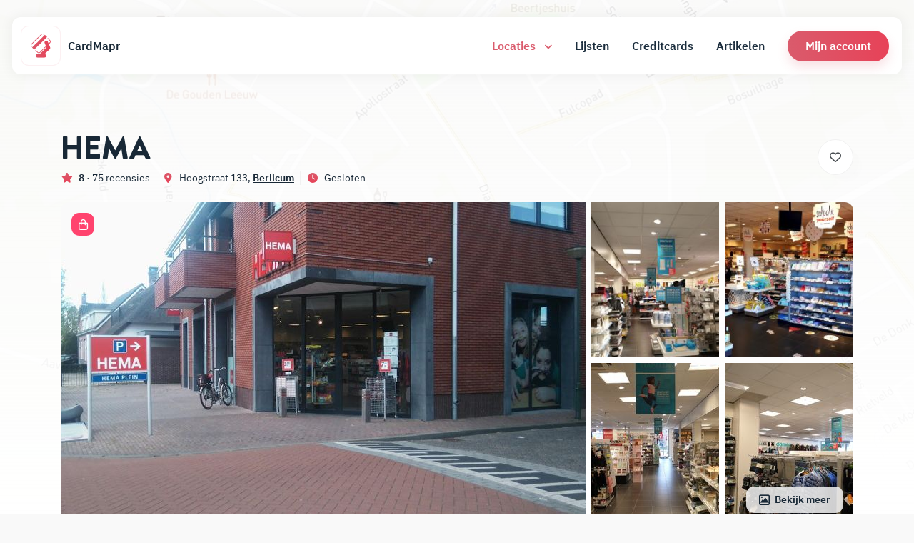

--- FILE ---
content_type: text/html; charset=UTF-8
request_url: https://cardmapr.nl/locaties/hema-berlicum-hoogstraat-133
body_size: 37298
content:
<!doctype html>
<html lang="nl">
    <head>
        <meta charset="utf-8">
        <meta name="viewport" content="width=device-width, initial-scale=1, maximum-scale=1.0">
        <title>Bij HEMA in Berlicum betaal je met creditcards van American Express (AMEX), Mastercard en Visa</title>
<meta name="description" content="HEMA in Berlicum. Bekijk beoordelingen, recensies, adresgegevens, actuele openingstijden, betaalmogelijkheden en meer!">
<meta property="fb:app_id" content="498458794151221">
<link rel="canonical" href="https://cardmapr.nl/locaties/hema-berlicum-hoogstraat-133">
        <meta property="og:title" content="HEMA in Berlicum accepteert creditcards van AMEX, Mastercard en Visa">
<meta property="og:type" content="place">
<meta property="og:site_name" content="CardMapr">
<meta property="og:image" content="https://imgproxy.cardmapr.nl/signed/rs:fill:1300:600:1/aHR0cHM6Ly9jYXJkbWFwci5ubC9zdG9yYWdlL2xvY2F0aW9ucy9oZW1hLWJlcmxpY3VtLWhvb2dzdHJhYXQtMTMzLmpwZw==">
<meta property="og:image:height" content="600">
<meta property="og:image:width" content="1300">
<meta property="place:location:latitude" content="51.6794093">
<meta property="place:location:longitude" content="5.3975825">

        <meta name="twitter:card" content="summary_large_image">
<meta name="twitter:site" content="@CardMapr">
<meta name="twitter:creator" content="@CardMapr">
<meta name="twitter:title" content="Bij HEMA in Berlicum betaal je met creditcards van American Express (AMEX), Mastercard en Visa">
<meta name="twitter:description" content="HEMA in Berlicum. Bekijk beoordelingen, recensies, adresgegevens, actuele openingstijden, betaalmogelijkheden en meer!">
<meta name="twitter:image" content="https://imgproxy.cardmapr.nl/signed/rs:fill:1200:630:1/aHR0cHM6Ly9jYXJkbWFwci5ubC9zdG9yYWdlL2xvY2F0aW9ucy9oZW1hLWJlcmxpY3VtLWhvb2dzdHJhYXQtMTMzLmpwZw==">
        <script type="application/ld+json">{"@context":"https://schema.org","@type":"WebPage","name":"CardMapr","description":"Weet waar je kunt betalen met je American Express, Mastercard en VISA. Tips & Tricks voor jouw creditcard!","image":"https://imgproxy.cardmapr.nl/signed/rs:fill:1280:720:1/aHR0cHM6Ly9jYXJkbWFwci5ubC9zdG9yYWdlL2xvY2F0aW9ucy9oZW1hLWJlcmxpY3VtLWhvb2dzdHJhYXQtMTMzLmpwZw=="}</script>
        <link href="/css/app.css?id=4b2917a7814900ab6fa53f86bb88941b" rel="stylesheet">
        <link rel="icon" type="image/png" href="https://cardmapr.nl/images/favicon.png">
        <link rel="mask-icon" href="https://cardmapr.nl/images/favicon.svg" color="#DA5B6C">
        <link rel="manifest" href="https://cardmapr.nl/manifest.json">
        <link rel="preload" href="https://cardmapr.nl/fonts/BrandonText-Bold.woff2" as="font" type="font/woff2" crossorigin>
        <link rel="preload" href="https://cardmapr.nl/fonts/BrandonText-Black.woff2" as="font" type="font/woff2" crossorigin>
        <meta name="theme-color" content="#DA5B6C">
        <meta name="mobile-web-app-capable" content="yes"/>
        <meta name="apple-mobile-web-app-capable" content="yes">
        <meta name="apple-mobile-web-app-status-bar-style" content="default">
        <meta name="apple-mobile-web-app-title" content="CardMapr">
        <link rel="alternate" type="application/rss+xml" href="https://cardmapr.nl/feed" title="CardMapr">
        <link rel="apple-touch-icon" href="https://cardmapr.nl/images/ios-icon.png">
                            <script>(function(w,d,s,l,i){w[l]=w[l]||[];w[l].push({'gtm.start':
                        new Date().getTime(),event:'gtm.js'});var f=d.getElementsByTagName(s)[0],
                    j=d.createElement(s),dl=l!='dataLayer'?'&l='+l:'';j.async=true;j.src=
                    'https://www.googletagmanager.com/gtm.js?id='+i+dl;f.parentNode.insertBefore(j,f);
                })(window,document,'script','dataLayer','GTM-WL588FJ');</script>
                            <script defer src="https://pagead2.googlesyndication.com/pagead/js/adsbygoogle.js?client=ca-pub-2456044840697680" crossorigin="anonymous"></script>
                    </head>
    <body>
                    <noscript>
                <iframe src="https://www.googletagmanager.com/ns.html?id=GTM-WL588FJ"
                        height="0" width="0" style="display:none;visibility:hidden"></iframe>
            </noscript>
                <div id="app">
            <header>
                <navigation>
                                    </navigation>
            </header>
            <main>
                    <section class="hero hero-location">
        <div class="overlay">
            <img alt="HEMA map" src="https://imgproxy.cardmapr.nl/signed/rs:fill:1800:800:1/aHR0cHM6Ly9jYXJkbWFwci5ubC8vc3RvcmFnZS9sb2NhdGlvbnMvQ2hJSnJ6T081cGpseGtjUl8wRURmLVlUT0VJLW1hcGJveC5qcGc=">
        </div>
        <div class="container">
            <div class="row mb-4">
                <div class="col-12 d-flex align-items-center">
                    <div class="w-100">
                        <div class="d-flex align-items-center mb-0">
                            <h1 class="mb-0">HEMA</h1>
                                                    </div>
                        <div class="mt-2 mb-0 text-dark d-flex align-items-center">
                            <div class="d-md-flex">
                                <p class="mb-0 me-2 border-md-end pe-2 small">
                                    <i class="fa-solid fa-star text-gradient me-1 fa-fw"></i>
                                    <span class="fw-bold">8</span>
                                    <span>· 75 recensies</span>
                                </p>
                                <p class="mb-0 small">
                                    <i class="fa-solid fa-location-dot text-gradient me-1 fa-fw"></i> Hoogstraat 133, <a title="Betalen met een creditcard in Berlicum" href="https://cardmapr.nl/locaties?search=Berlicum" class="fw-bold text-dark text-decoration-underline">Berlicum</a>
                                </p>
                                                                    <p class="mb-0 small border-md-start ps-md-2 ms-md-2">
                                        <i class="fa-solid fa-clock text-gradient me-1 fa-fw"></i>
                                                                                                                                    Gesloten
                                                                                                                        </p>
                                                            </div>
                            <favorite-button class="ms-auto d-md-none" :location="1355"></favorite-button>
                        </div>
                    </div>
                    <favorite-button class="d-none d-md-inline" :location="1355"></favorite-button>
                </div>
            </div>
            <div class="row">
                <div class="col-12">
                    <div class="row photo-grid">
                        <div class="col-6 col-md-7 col-xl-8">
                            <img class="w-100 first img-gallery" alt="HEMA" data-img="https://imgproxy.cardmapr.nl/signed/rs:fill:0:0:1/aHR0cHM6Ly9jYXJkbWFwci5ubC9zdG9yYWdlL2xvY2F0aW9ucy9oZW1hLWJlcmxpY3VtLWhvb2dzdHJhYXQtMTMzLmpwZw==" src="https://imgproxy.cardmapr.nl/signed/rs:fill:850:450:1/aHR0cHM6Ly9jYXJkbWFwci5ubC9zdG9yYWdlL2xvY2F0aW9ucy9oZW1hLWJlcmxpY3VtLWhvb2dzdHJhYXQtMTMzLmpwZw==" srcset="https://imgproxy.cardmapr.nl/signed/rs:fill:850:450:1/aHR0cHM6Ly9jYXJkbWFwci5ubC9zdG9yYWdlL2xvY2F0aW9ucy9oZW1hLWJlcmxpY3VtLWhvb2dzdHJhYXQtMTMzLmpwZw== 1x, https://imgproxy.cardmapr.nl/signed/dpr:2/rs:fill:850:450:1/aHR0cHM6Ly9jYXJkbWFwci5ubC9zdG9yYWdlL2xvY2F0aW9ucy9oZW1hLWJlcmxpY3VtLWhvb2dzdHJhYXQtMTMzLmpwZw== 2x">
                        </div>
                        <div class="col ps-0">
                                                            <img class="w-100 img-gallery second pb-2" alt="HEMA" data-img="https://imgproxy.cardmapr.nl/signed/rs:fill:0:0:1/[base64]" src="https://imgproxy.cardmapr.nl/signed/rs:fill:225:225:1/[base64]" srcset="https://imgproxy.cardmapr.nl/signed/rs:fill:225:225:1/[base64] 1x, https://imgproxy.cardmapr.nl/signed/dpr:2/rs:fill:225:225:1/[base64] 2x">
                                                            <img class="w-100 img-gallery third" alt="HEMA" data-img="https://imgproxy.cardmapr.nl/signed/rs:fill:0:0:1/[base64]" src="https://imgproxy.cardmapr.nl/signed/rs:fill:225:225:1/[base64]" srcset="https://imgproxy.cardmapr.nl/signed/rs:fill:225:225:1/[base64] 1x, https://imgproxy.cardmapr.nl/signed/dpr:2/rs:fill:225:225:1/[base64] 2x">
                                                    </div>
                        <div class="col ps-0">
                                                            <img class="w-100 img-gallery fourth pb-2 " alt="HEMA" data-img="https://imgproxy.cardmapr.nl/signed/rs:fill:0:0:1/[base64]" src="https://imgproxy.cardmapr.nl/signed/rs:fill:225:225:1/[base64]" srcset="https://imgproxy.cardmapr.nl/signed/rs:fill:225:225:1/[base64] 1x, https://imgproxy.cardmapr.nl/signed/dpr:2/rs:fill:225:225:1/[base64] 2x">
                                                            <img class="w-100 img-gallery fifth " alt="HEMA" data-img="https://imgproxy.cardmapr.nl/signed/rs:fill:0:0:1/[base64]" src="https://imgproxy.cardmapr.nl/signed/rs:fill:225:225:1/[base64]" srcset="https://imgproxy.cardmapr.nl/signed/rs:fill:225:225:1/[base64] 1x, https://imgproxy.cardmapr.nl/signed/dpr:2/rs:fill:225:225:1/[base64] 2x">
                                                            <img class="w-100 img-gallery fifth d-none" alt="HEMA" data-img="https://imgproxy.cardmapr.nl/signed/rs:fill:0:0:1/[base64]" src="https://imgproxy.cardmapr.nl/signed/rs:fill:225:225:1/[base64]" srcset="https://imgproxy.cardmapr.nl/signed/rs:fill:225:225:1/[base64] 1x, https://imgproxy.cardmapr.nl/signed/dpr:2/rs:fill:225:225:1/[base64] 2x">
                                                            <img class="w-100 img-gallery fifth d-none" alt="HEMA" data-img="https://imgproxy.cardmapr.nl/signed/rs:fill:0:0:1/[base64]" src="https://imgproxy.cardmapr.nl/signed/rs:fill:225:225:1/[base64]" srcset="https://imgproxy.cardmapr.nl/signed/rs:fill:225:225:1/[base64] 1x, https://imgproxy.cardmapr.nl/signed/dpr:2/rs:fill:225:225:1/[base64] 2x">
                                                            <img class="w-100 img-gallery fifth d-none" alt="HEMA" data-img="https://imgproxy.cardmapr.nl/signed/rs:fill:0:0:1/[base64]" src="https://imgproxy.cardmapr.nl/signed/rs:fill:225:225:1/[base64]" srcset="https://imgproxy.cardmapr.nl/signed/rs:fill:225:225:1/[base64] 1x, https://imgproxy.cardmapr.nl/signed/dpr:2/rs:fill:225:225:1/[base64] 2x">
                                                            <img class="w-100 img-gallery fifth d-none" alt="HEMA" data-img="https://imgproxy.cardmapr.nl/signed/rs:fill:0:0:1/[base64]" src="https://imgproxy.cardmapr.nl/signed/rs:fill:225:225:1/[base64]" srcset="https://imgproxy.cardmapr.nl/signed/rs:fill:225:225:1/[base64] 1x, https://imgproxy.cardmapr.nl/signed/dpr:2/rs:fill:225:225:1/[base64] 2x">
                                                            <img class="w-100 img-gallery fifth d-none" alt="HEMA" data-img="https://imgproxy.cardmapr.nl/signed/rs:fill:0:0:1/[base64]" src="https://imgproxy.cardmapr.nl/signed/rs:fill:225:225:1/[base64]" srcset="https://imgproxy.cardmapr.nl/signed/rs:fill:225:225:1/[base64] 1x, https://imgproxy.cardmapr.nl/signed/dpr:2/rs:fill:225:225:1/[base64] 2x">
                                                            <img class="w-100 img-gallery fifth d-none" alt="HEMA" data-img="https://imgproxy.cardmapr.nl/signed/rs:fill:0:0:1/[base64]" src="https://imgproxy.cardmapr.nl/signed/rs:fill:225:225:1/[base64]" srcset="https://imgproxy.cardmapr.nl/signed/rs:fill:225:225:1/[base64] 1x, https://imgproxy.cardmapr.nl/signed/dpr:2/rs:fill:225:225:1/[base64] 2x">
                                                            <img class="w-100 img-gallery fifth d-none" alt="HEMA" data-img="https://imgproxy.cardmapr.nl/signed/rs:fill:0:0:1/[base64]" src="https://imgproxy.cardmapr.nl/signed/rs:fill:225:225:1/[base64]" srcset="https://imgproxy.cardmapr.nl/signed/rs:fill:225:225:1/[base64] 1x, https://imgproxy.cardmapr.nl/signed/dpr:2/rs:fill:225:225:1/[base64] 2x">
                                                            <img class="w-100 img-gallery fifth d-none" alt="HEMA" data-img="https://imgproxy.cardmapr.nl/signed/rs:fill:0:0:1/[base64]" src="https://imgproxy.cardmapr.nl/signed/rs:fill:225:225:1/[base64]" srcset="https://imgproxy.cardmapr.nl/signed/rs:fill:225:225:1/[base64] 1x, https://imgproxy.cardmapr.nl/signed/dpr:2/rs:fill:225:225:1/[base64] 2x">
                                                            <img class="w-100 img-gallery fifth d-none" alt="HEMA" data-img="https://imgproxy.cardmapr.nl/signed/rs:fill:0:0:1/[base64]" src="https://imgproxy.cardmapr.nl/signed/rs:fill:225:225:1/[base64]" srcset="https://imgproxy.cardmapr.nl/signed/rs:fill:225:225:1/[base64] 1x, https://imgproxy.cardmapr.nl/signed/dpr:2/rs:fill:225:225:1/[base64] 2x">
                                                            <img class="w-100 img-gallery fifth d-none" alt="HEMA" data-img="https://imgproxy.cardmapr.nl/signed/rs:fill:0:0:1/[base64]" src="https://imgproxy.cardmapr.nl/signed/rs:fill:225:225:1/[base64]" srcset="https://imgproxy.cardmapr.nl/signed/rs:fill:225:225:1/[base64] 1x, https://imgproxy.cardmapr.nl/signed/dpr:2/rs:fill:225:225:1/[base64] 2x">
                                                            <img class="w-100 img-gallery fifth d-none" alt="HEMA" data-img="https://imgproxy.cardmapr.nl/signed/rs:fill:0:0:1/[base64]" src="https://imgproxy.cardmapr.nl/signed/rs:fill:225:225:1/[base64]" srcset="https://imgproxy.cardmapr.nl/signed/rs:fill:225:225:1/[base64] 1x, https://imgproxy.cardmapr.nl/signed/dpr:2/rs:fill:225:225:1/[base64] 2x">
                                                            <img class="w-100 img-gallery fifth d-none" alt="HEMA" data-img="https://imgproxy.cardmapr.nl/signed/rs:fill:0:0:1/[base64]" src="https://imgproxy.cardmapr.nl/signed/rs:fill:225:225:1/[base64]" srcset="https://imgproxy.cardmapr.nl/signed/rs:fill:225:225:1/[base64] 1x, https://imgproxy.cardmapr.nl/signed/dpr:2/rs:fill:225:225:1/[base64] 2x">
                                                            <img class="w-100 img-gallery fifth d-none" alt="HEMA" data-img="https://imgproxy.cardmapr.nl/signed/rs:fill:0:0:1/[base64]" src="https://imgproxy.cardmapr.nl/signed/rs:fill:225:225:1/[base64]" srcset="https://imgproxy.cardmapr.nl/signed/rs:fill:225:225:1/[base64] 1x, https://imgproxy.cardmapr.nl/signed/dpr:2/rs:fill:225:225:1/[base64] 2x">
                                                            <img class="w-100 img-gallery fifth d-none" alt="HEMA" data-img="https://imgproxy.cardmapr.nl/signed/rs:fill:0:0:1/[base64]" src="https://imgproxy.cardmapr.nl/signed/rs:fill:225:225:1/[base64]" srcset="https://imgproxy.cardmapr.nl/signed/rs:fill:225:225:1/[base64] 1x, https://imgproxy.cardmapr.nl/signed/dpr:2/rs:fill:225:225:1/[base64] 2x">
                                                            <img class="w-100 img-gallery fifth d-none" alt="HEMA" data-img="https://imgproxy.cardmapr.nl/signed/rs:fill:0:0:1/[base64]" src="https://imgproxy.cardmapr.nl/signed/rs:fill:225:225:1/[base64]" srcset="https://imgproxy.cardmapr.nl/signed/rs:fill:225:225:1/[base64] 1x, https://imgproxy.cardmapr.nl/signed/dpr:2/rs:fill:225:225:1/[base64] 2x">
                                                            <img class="w-100 img-gallery fifth d-none" alt="HEMA" data-img="https://imgproxy.cardmapr.nl/signed/rs:fill:0:0:1/[base64]" src="https://imgproxy.cardmapr.nl/signed/rs:fill:225:225:1/[base64]" srcset="https://imgproxy.cardmapr.nl/signed/rs:fill:225:225:1/[base64] 1x, https://imgproxy.cardmapr.nl/signed/dpr:2/rs:fill:225:225:1/[base64] 2x">
                                                            <img class="w-100 img-gallery fifth d-none" alt="HEMA" data-img="https://imgproxy.cardmapr.nl/signed/rs:fill:0:0:1/[base64]" src="https://imgproxy.cardmapr.nl/signed/rs:fill:225:225:1/[base64]" srcset="https://imgproxy.cardmapr.nl/signed/rs:fill:225:225:1/[base64] 1x, https://imgproxy.cardmapr.nl/signed/dpr:2/rs:fill:225:225:1/[base64] 2x">
                                                            <img class="w-100 img-gallery fifth d-none" alt="HEMA" data-img="https://imgproxy.cardmapr.nl/signed/rs:fill:0:0:1/[base64]" src="https://imgproxy.cardmapr.nl/signed/rs:fill:225:225:1/[base64]" srcset="https://imgproxy.cardmapr.nl/signed/rs:fill:225:225:1/[base64] 1x, https://imgproxy.cardmapr.nl/signed/dpr:2/rs:fill:225:225:1/[base64] 2x">
                                                            <img class="w-100 img-gallery fifth d-none" alt="HEMA" data-img="https://imgproxy.cardmapr.nl/signed/rs:fill:0:0:1/[base64]" src="https://imgproxy.cardmapr.nl/signed/rs:fill:225:225:1/[base64]" srcset="https://imgproxy.cardmapr.nl/signed/rs:fill:225:225:1/[base64] 1x, https://imgproxy.cardmapr.nl/signed/dpr:2/rs:fill:225:225:1/[base64] 2x">
                                                            <img class="w-100 img-gallery fifth d-none" alt="HEMA" data-img="https://imgproxy.cardmapr.nl/signed/rs:fill:0:0:1/[base64]" src="https://imgproxy.cardmapr.nl/signed/rs:fill:225:225:1/[base64]" srcset="https://imgproxy.cardmapr.nl/signed/rs:fill:225:225:1/[base64] 1x, https://imgproxy.cardmapr.nl/signed/dpr:2/rs:fill:225:225:1/[base64] 2x">
                                                            <img class="w-100 img-gallery fifth d-none" alt="HEMA" data-img="https://imgproxy.cardmapr.nl/signed/rs:fill:0:0:1/[base64]" src="https://imgproxy.cardmapr.nl/signed/rs:fill:225:225:1/[base64]" srcset="https://imgproxy.cardmapr.nl/signed/rs:fill:225:225:1/[base64] 1x, https://imgproxy.cardmapr.nl/signed/dpr:2/rs:fill:225:225:1/[base64] 2x">
                                                            <img class="w-100 img-gallery fifth d-none" alt="HEMA" data-img="https://imgproxy.cardmapr.nl/signed/rs:fill:0:0:1/[base64]" src="https://imgproxy.cardmapr.nl/signed/rs:fill:225:225:1/[base64]" srcset="https://imgproxy.cardmapr.nl/signed/rs:fill:225:225:1/[base64] 1x, https://imgproxy.cardmapr.nl/signed/dpr:2/rs:fill:225:225:1/[base64] 2x">
                                                            <img class="w-100 img-gallery fifth d-none" alt="HEMA" data-img="https://imgproxy.cardmapr.nl/signed/rs:fill:0:0:1/[base64]" src="https://imgproxy.cardmapr.nl/signed/rs:fill:225:225:1/[base64]" srcset="https://imgproxy.cardmapr.nl/signed/rs:fill:225:225:1/[base64] 1x, https://imgproxy.cardmapr.nl/signed/dpr:2/rs:fill:225:225:1/[base64] 2x">
                                                            <img class="w-100 img-gallery fifth d-none" alt="HEMA" data-img="https://imgproxy.cardmapr.nl/signed/rs:fill:0:0:1/[base64]" src="https://imgproxy.cardmapr.nl/signed/rs:fill:225:225:1/[base64]" srcset="https://imgproxy.cardmapr.nl/signed/rs:fill:225:225:1/[base64] 1x, https://imgproxy.cardmapr.nl/signed/dpr:2/rs:fill:225:225:1/[base64] 2x">
                                                            <img class="w-100 img-gallery fifth d-none" alt="HEMA" data-img="https://imgproxy.cardmapr.nl/signed/rs:fill:0:0:1/[base64]" src="https://imgproxy.cardmapr.nl/signed/rs:fill:225:225:1/[base64]" srcset="https://imgproxy.cardmapr.nl/signed/rs:fill:225:225:1/[base64] 1x, https://imgproxy.cardmapr.nl/signed/dpr:2/rs:fill:225:225:1/[base64] 2x">
                                                            <img class="w-100 img-gallery fifth d-none" alt="HEMA" data-img="https://imgproxy.cardmapr.nl/signed/rs:fill:0:0:1/[base64]" src="https://imgproxy.cardmapr.nl/signed/rs:fill:225:225:1/[base64]" srcset="https://imgproxy.cardmapr.nl/signed/rs:fill:225:225:1/[base64] 1x, https://imgproxy.cardmapr.nl/signed/dpr:2/rs:fill:225:225:1/[base64] 2x">
                                                            <img class="w-100 img-gallery fifth d-none" alt="HEMA" data-img="https://imgproxy.cardmapr.nl/signed/rs:fill:0:0:1/[base64]" src="https://imgproxy.cardmapr.nl/signed/rs:fill:225:225:1/[base64]" srcset="https://imgproxy.cardmapr.nl/signed/rs:fill:225:225:1/[base64] 1x, https://imgproxy.cardmapr.nl/signed/dpr:2/rs:fill:225:225:1/[base64] 2x">
                                                            <img class="w-100 img-gallery fifth d-none" alt="HEMA" data-img="https://imgproxy.cardmapr.nl/signed/rs:fill:0:0:1/[base64]" src="https://imgproxy.cardmapr.nl/signed/rs:fill:225:225:1/[base64]" srcset="https://imgproxy.cardmapr.nl/signed/rs:fill:225:225:1/[base64] 1x, https://imgproxy.cardmapr.nl/signed/dpr:2/rs:fill:225:225:1/[base64] 2x">
                                                            <img class="w-100 img-gallery fifth d-none" alt="HEMA" data-img="https://imgproxy.cardmapr.nl/signed/rs:fill:0:0:1/[base64]" src="https://imgproxy.cardmapr.nl/signed/rs:fill:225:225:1/[base64]" srcset="https://imgproxy.cardmapr.nl/signed/rs:fill:225:225:1/[base64] 1x, https://imgproxy.cardmapr.nl/signed/dpr:2/rs:fill:225:225:1/[base64] 2x">
                                                            <img class="w-100 img-gallery fifth d-none" alt="HEMA" data-img="https://imgproxy.cardmapr.nl/signed/rs:fill:0:0:1/[base64]" src="https://imgproxy.cardmapr.nl/signed/rs:fill:225:225:1/[base64]" srcset="https://imgproxy.cardmapr.nl/signed/rs:fill:225:225:1/[base64] 1x, https://imgproxy.cardmapr.nl/signed/dpr:2/rs:fill:225:225:1/[base64] 2x">
                                                            <img class="w-100 img-gallery fifth d-none" alt="HEMA" data-img="https://imgproxy.cardmapr.nl/signed/rs:fill:0:0:1/[base64]" src="https://imgproxy.cardmapr.nl/signed/rs:fill:225:225:1/[base64]" srcset="https://imgproxy.cardmapr.nl/signed/rs:fill:225:225:1/[base64] 1x, https://imgproxy.cardmapr.nl/signed/dpr:2/rs:fill:225:225:1/[base64] 2x">
                                                            <img class="w-100 img-gallery fifth d-none" alt="HEMA" data-img="https://imgproxy.cardmapr.nl/signed/rs:fill:0:0:1/[base64]" src="https://imgproxy.cardmapr.nl/signed/rs:fill:225:225:1/[base64]" srcset="https://imgproxy.cardmapr.nl/signed/rs:fill:225:225:1/[base64] 1x, https://imgproxy.cardmapr.nl/signed/dpr:2/rs:fill:225:225:1/[base64] 2x">
                                                            <img class="w-100 img-gallery fifth d-none" alt="HEMA" data-img="https://imgproxy.cardmapr.nl/signed/rs:fill:0:0:1/[base64]" src="https://imgproxy.cardmapr.nl/signed/rs:fill:225:225:1/[base64]" srcset="https://imgproxy.cardmapr.nl/signed/rs:fill:225:225:1/[base64] 1x, https://imgproxy.cardmapr.nl/signed/dpr:2/rs:fill:225:225:1/[base64] 2x">
                                                            <img class="w-100 img-gallery fifth d-none" alt="HEMA" data-img="https://imgproxy.cardmapr.nl/signed/rs:fill:0:0:1/[base64]" src="https://imgproxy.cardmapr.nl/signed/rs:fill:225:225:1/[base64]" srcset="https://imgproxy.cardmapr.nl/signed/rs:fill:225:225:1/[base64] 1x, https://imgproxy.cardmapr.nl/signed/dpr:2/rs:fill:225:225:1/[base64] 2x">
                                                            <img class="w-100 img-gallery fifth d-none" alt="HEMA" data-img="https://imgproxy.cardmapr.nl/signed/rs:fill:0:0:1/[base64]" src="https://imgproxy.cardmapr.nl/signed/rs:fill:225:225:1/[base64]" srcset="https://imgproxy.cardmapr.nl/signed/rs:fill:225:225:1/[base64] 1x, https://imgproxy.cardmapr.nl/signed/dpr:2/rs:fill:225:225:1/[base64] 2x">
                                                            <img class="w-100 img-gallery fifth d-none" alt="HEMA" data-img="https://imgproxy.cardmapr.nl/signed/rs:fill:0:0:1/[base64]" src="https://imgproxy.cardmapr.nl/signed/rs:fill:225:225:1/[base64]" srcset="https://imgproxy.cardmapr.nl/signed/rs:fill:225:225:1/[base64] 1x, https://imgproxy.cardmapr.nl/signed/dpr:2/rs:fill:225:225:1/[base64] 2x">
                                                            <img class="w-100 img-gallery fifth d-none" alt="HEMA" data-img="https://imgproxy.cardmapr.nl/signed/rs:fill:0:0:1/[base64]" src="https://imgproxy.cardmapr.nl/signed/rs:fill:225:225:1/[base64]" srcset="https://imgproxy.cardmapr.nl/signed/rs:fill:225:225:1/[base64] 1x, https://imgproxy.cardmapr.nl/signed/dpr:2/rs:fill:225:225:1/[base64] 2x">
                                                            <img class="w-100 img-gallery fifth d-none" alt="HEMA" data-img="https://imgproxy.cardmapr.nl/signed/rs:fill:0:0:1/[base64]" src="https://imgproxy.cardmapr.nl/signed/rs:fill:225:225:1/[base64]" srcset="https://imgproxy.cardmapr.nl/signed/rs:fill:225:225:1/[base64] 1x, https://imgproxy.cardmapr.nl/signed/dpr:2/rs:fill:225:225:1/[base64] 2x">
                                                            <img class="w-100 img-gallery fifth d-none" alt="HEMA" data-img="https://imgproxy.cardmapr.nl/signed/rs:fill:0:0:1/[base64]" src="https://imgproxy.cardmapr.nl/signed/rs:fill:225:225:1/[base64]" srcset="https://imgproxy.cardmapr.nl/signed/rs:fill:225:225:1/[base64] 1x, https://imgproxy.cardmapr.nl/signed/dpr:2/rs:fill:225:225:1/[base64] 2x">
                                                            <img class="w-100 img-gallery fifth d-none" alt="HEMA" data-img="https://imgproxy.cardmapr.nl/signed/rs:fill:0:0:1/[base64]" src="https://imgproxy.cardmapr.nl/signed/rs:fill:225:225:1/[base64]" srcset="https://imgproxy.cardmapr.nl/signed/rs:fill:225:225:1/[base64] 1x, https://imgproxy.cardmapr.nl/signed/dpr:2/rs:fill:225:225:1/[base64] 2x">
                                                            <img class="w-100 img-gallery fifth d-none" alt="HEMA" data-img="https://imgproxy.cardmapr.nl/signed/rs:fill:0:0:1/[base64]" src="https://imgproxy.cardmapr.nl/signed/rs:fill:225:225:1/[base64]" srcset="https://imgproxy.cardmapr.nl/signed/rs:fill:225:225:1/[base64] 1x, https://imgproxy.cardmapr.nl/signed/dpr:2/rs:fill:225:225:1/[base64] 2x">
                                                            <img class="w-100 img-gallery fifth d-none" alt="HEMA" data-img="https://imgproxy.cardmapr.nl/signed/rs:fill:0:0:1/[base64]" src="https://imgproxy.cardmapr.nl/signed/rs:fill:225:225:1/[base64]" srcset="https://imgproxy.cardmapr.nl/signed/rs:fill:225:225:1/[base64] 1x, https://imgproxy.cardmapr.nl/signed/dpr:2/rs:fill:225:225:1/[base64] 2x">
                                                            <img class="w-100 img-gallery fifth d-none" alt="HEMA" data-img="https://imgproxy.cardmapr.nl/signed/rs:fill:0:0:1/[base64]" src="https://imgproxy.cardmapr.nl/signed/rs:fill:225:225:1/[base64]" srcset="https://imgproxy.cardmapr.nl/signed/rs:fill:225:225:1/[base64] 1x, https://imgproxy.cardmapr.nl/signed/dpr:2/rs:fill:225:225:1/[base64] 2x">
                                                            <img class="w-100 img-gallery fifth d-none" alt="HEMA" data-img="https://imgproxy.cardmapr.nl/signed/rs:fill:0:0:1/[base64]" src="https://imgproxy.cardmapr.nl/signed/rs:fill:225:225:1/[base64]" srcset="https://imgproxy.cardmapr.nl/signed/rs:fill:225:225:1/[base64] 1x, https://imgproxy.cardmapr.nl/signed/dpr:2/rs:fill:225:225:1/[base64] 2x">
                                                            <img class="w-100 img-gallery fifth d-none" alt="HEMA" data-img="https://imgproxy.cardmapr.nl/signed/rs:fill:0:0:1/[base64]" src="https://imgproxy.cardmapr.nl/signed/rs:fill:225:225:1/[base64]" srcset="https://imgproxy.cardmapr.nl/signed/rs:fill:225:225:1/[base64] 1x, https://imgproxy.cardmapr.nl/signed/dpr:2/rs:fill:225:225:1/[base64] 2x">
                                                            <img class="w-100 img-gallery fifth d-none" alt="HEMA" data-img="https://imgproxy.cardmapr.nl/signed/rs:fill:0:0:1/[base64]" src="https://imgproxy.cardmapr.nl/signed/rs:fill:225:225:1/[base64]" srcset="https://imgproxy.cardmapr.nl/signed/rs:fill:225:225:1/[base64] 1x, https://imgproxy.cardmapr.nl/signed/dpr:2/rs:fill:225:225:1/[base64] 2x">
                                                            <img class="w-100 img-gallery fifth d-none" alt="HEMA" data-img="https://imgproxy.cardmapr.nl/signed/rs:fill:0:0:1/[base64]" src="https://imgproxy.cardmapr.nl/signed/rs:fill:225:225:1/[base64]" srcset="https://imgproxy.cardmapr.nl/signed/rs:fill:225:225:1/[base64] 1x, https://imgproxy.cardmapr.nl/signed/dpr:2/rs:fill:225:225:1/[base64] 2x">
                                                            <img class="w-100 img-gallery fifth d-none" alt="HEMA" data-img="https://imgproxy.cardmapr.nl/signed/rs:fill:0:0:1/[base64]" src="https://imgproxy.cardmapr.nl/signed/rs:fill:225:225:1/[base64]" srcset="https://imgproxy.cardmapr.nl/signed/rs:fill:225:225:1/[base64] 1x, https://imgproxy.cardmapr.nl/signed/dpr:2/rs:fill:225:225:1/[base64] 2x">
                                                            <img class="w-100 img-gallery fifth d-none" alt="HEMA" data-img="https://imgproxy.cardmapr.nl/signed/rs:fill:0:0:1/[base64]" src="https://imgproxy.cardmapr.nl/signed/rs:fill:225:225:1/[base64]" srcset="https://imgproxy.cardmapr.nl/signed/rs:fill:225:225:1/[base64] 1x, https://imgproxy.cardmapr.nl/signed/dpr:2/rs:fill:225:225:1/[base64] 2x">
                                                            <img class="w-100 img-gallery fifth d-none" alt="HEMA" data-img="https://imgproxy.cardmapr.nl/signed/rs:fill:0:0:1/[base64]" src="https://imgproxy.cardmapr.nl/signed/rs:fill:225:225:1/[base64]" srcset="https://imgproxy.cardmapr.nl/signed/rs:fill:225:225:1/[base64] 1x, https://imgproxy.cardmapr.nl/signed/dpr:2/rs:fill:225:225:1/[base64] 2x">
                                                            <img class="w-100 img-gallery fifth d-none" alt="HEMA" data-img="https://imgproxy.cardmapr.nl/signed/rs:fill:0:0:1/[base64]" src="https://imgproxy.cardmapr.nl/signed/rs:fill:225:225:1/[base64]" srcset="https://imgproxy.cardmapr.nl/signed/rs:fill:225:225:1/[base64] 1x, https://imgproxy.cardmapr.nl/signed/dpr:2/rs:fill:225:225:1/[base64] 2x">
                                                            <img class="w-100 img-gallery fifth d-none" alt="HEMA" data-img="https://imgproxy.cardmapr.nl/signed/rs:fill:0:0:1/[base64]" src="https://imgproxy.cardmapr.nl/signed/rs:fill:225:225:1/[base64]" srcset="https://imgproxy.cardmapr.nl/signed/rs:fill:225:225:1/[base64] 1x, https://imgproxy.cardmapr.nl/signed/dpr:2/rs:fill:225:225:1/[base64] 2x">
                                                            <img class="w-100 img-gallery fifth d-none" alt="HEMA" data-img="https://imgproxy.cardmapr.nl/signed/rs:fill:0:0:1/[base64]" src="https://imgproxy.cardmapr.nl/signed/rs:fill:225:225:1/[base64]" srcset="https://imgproxy.cardmapr.nl/signed/rs:fill:225:225:1/[base64] 1x, https://imgproxy.cardmapr.nl/signed/dpr:2/rs:fill:225:225:1/[base64] 2x">
                                                            <img class="w-100 img-gallery fifth d-none" alt="HEMA" data-img="https://imgproxy.cardmapr.nl/signed/rs:fill:0:0:1/[base64]" src="https://imgproxy.cardmapr.nl/signed/rs:fill:225:225:1/[base64]" srcset="https://imgproxy.cardmapr.nl/signed/rs:fill:225:225:1/[base64] 1x, https://imgproxy.cardmapr.nl/signed/dpr:2/rs:fill:225:225:1/[base64] 2x">
                                                            <img class="w-100 img-gallery fifth d-none" alt="HEMA" data-img="https://imgproxy.cardmapr.nl/signed/rs:fill:0:0:1/[base64]" src="https://imgproxy.cardmapr.nl/signed/rs:fill:225:225:1/[base64]" srcset="https://imgproxy.cardmapr.nl/signed/rs:fill:225:225:1/[base64] 1x, https://imgproxy.cardmapr.nl/signed/dpr:2/rs:fill:225:225:1/[base64] 2x">
                                                            <img class="w-100 img-gallery fifth d-none" alt="HEMA" data-img="https://imgproxy.cardmapr.nl/signed/rs:fill:0:0:1/[base64]" src="https://imgproxy.cardmapr.nl/signed/rs:fill:225:225:1/[base64]" srcset="https://imgproxy.cardmapr.nl/signed/rs:fill:225:225:1/[base64] 1x, https://imgproxy.cardmapr.nl/signed/dpr:2/rs:fill:225:225:1/[base64] 2x">
                                                            <img class="w-100 img-gallery fifth d-none" alt="HEMA" data-img="https://imgproxy.cardmapr.nl/signed/rs:fill:0:0:1/[base64]" src="https://imgproxy.cardmapr.nl/signed/rs:fill:225:225:1/[base64]" srcset="https://imgproxy.cardmapr.nl/signed/rs:fill:225:225:1/[base64] 1x, https://imgproxy.cardmapr.nl/signed/dpr:2/rs:fill:225:225:1/[base64] 2x">
                                                            <img class="w-100 img-gallery fifth d-none" alt="HEMA" data-img="https://imgproxy.cardmapr.nl/signed/rs:fill:0:0:1/[base64]" src="https://imgproxy.cardmapr.nl/signed/rs:fill:225:225:1/[base64]" srcset="https://imgproxy.cardmapr.nl/signed/rs:fill:225:225:1/[base64] 1x, https://imgproxy.cardmapr.nl/signed/dpr:2/rs:fill:225:225:1/[base64] 2x">
                                                            <img class="w-100 img-gallery fifth d-none" alt="HEMA" data-img="https://imgproxy.cardmapr.nl/signed/rs:fill:0:0:1/[base64]" src="https://imgproxy.cardmapr.nl/signed/rs:fill:225:225:1/[base64]" srcset="https://imgproxy.cardmapr.nl/signed/rs:fill:225:225:1/[base64] 1x, https://imgproxy.cardmapr.nl/signed/dpr:2/rs:fill:225:225:1/[base64] 2x">
                                                            <img class="w-100 img-gallery fifth d-none" alt="HEMA" data-img="https://imgproxy.cardmapr.nl/signed/rs:fill:0:0:1/[base64]" src="https://imgproxy.cardmapr.nl/signed/rs:fill:225:225:1/[base64]" srcset="https://imgproxy.cardmapr.nl/signed/rs:fill:225:225:1/[base64] 1x, https://imgproxy.cardmapr.nl/signed/dpr:2/rs:fill:225:225:1/[base64] 2x">
                                                            <img class="w-100 img-gallery fifth d-none" alt="HEMA" data-img="https://imgproxy.cardmapr.nl/signed/rs:fill:0:0:1/[base64]" src="https://imgproxy.cardmapr.nl/signed/rs:fill:225:225:1/[base64]" srcset="https://imgproxy.cardmapr.nl/signed/rs:fill:225:225:1/[base64] 1x, https://imgproxy.cardmapr.nl/signed/dpr:2/rs:fill:225:225:1/[base64] 2x">
                                                            <img class="w-100 img-gallery fifth d-none" alt="HEMA" data-img="https://imgproxy.cardmapr.nl/signed/rs:fill:0:0:1/[base64]" src="https://imgproxy.cardmapr.nl/signed/rs:fill:225:225:1/[base64]" srcset="https://imgproxy.cardmapr.nl/signed/rs:fill:225:225:1/[base64] 1x, https://imgproxy.cardmapr.nl/signed/dpr:2/rs:fill:225:225:1/[base64] 2x">
                                                            <img class="w-100 img-gallery fifth d-none" alt="HEMA" data-img="https://imgproxy.cardmapr.nl/signed/rs:fill:0:0:1/[base64]" src="https://imgproxy.cardmapr.nl/signed/rs:fill:225:225:1/[base64]" srcset="https://imgproxy.cardmapr.nl/signed/rs:fill:225:225:1/[base64] 1x, https://imgproxy.cardmapr.nl/signed/dpr:2/rs:fill:225:225:1/[base64] 2x">
                                                            <img class="w-100 img-gallery fifth d-none" alt="HEMA" data-img="https://imgproxy.cardmapr.nl/signed/rs:fill:0:0:1/[base64]" src="https://imgproxy.cardmapr.nl/signed/rs:fill:225:225:1/[base64]" srcset="https://imgproxy.cardmapr.nl/signed/rs:fill:225:225:1/[base64] 1x, https://imgproxy.cardmapr.nl/signed/dpr:2/rs:fill:225:225:1/[base64] 2x">
                                                            <img class="w-100 img-gallery fifth d-none" alt="HEMA" data-img="https://imgproxy.cardmapr.nl/signed/rs:fill:0:0:1/[base64]" src="https://imgproxy.cardmapr.nl/signed/rs:fill:225:225:1/[base64]" srcset="https://imgproxy.cardmapr.nl/signed/rs:fill:225:225:1/[base64] 1x, https://imgproxy.cardmapr.nl/signed/dpr:2/rs:fill:225:225:1/[base64] 2x">
                                                            <img class="w-100 img-gallery fifth d-none" alt="HEMA" data-img="https://imgproxy.cardmapr.nl/signed/rs:fill:0:0:1/[base64]" src="https://imgproxy.cardmapr.nl/signed/rs:fill:225:225:1/[base64]" srcset="https://imgproxy.cardmapr.nl/signed/rs:fill:225:225:1/[base64] 1x, https://imgproxy.cardmapr.nl/signed/dpr:2/rs:fill:225:225:1/[base64] 2x">
                                                            <img class="w-100 img-gallery fifth d-none" alt="HEMA" data-img="https://imgproxy.cardmapr.nl/signed/rs:fill:0:0:1/[base64]" src="https://imgproxy.cardmapr.nl/signed/rs:fill:225:225:1/[base64]" srcset="https://imgproxy.cardmapr.nl/signed/rs:fill:225:225:1/[base64] 1x, https://imgproxy.cardmapr.nl/signed/dpr:2/rs:fill:225:225:1/[base64] 2x">
                                                            <img class="w-100 img-gallery fifth d-none" alt="HEMA" data-img="https://imgproxy.cardmapr.nl/signed/rs:fill:0:0:1/[base64]" src="https://imgproxy.cardmapr.nl/signed/rs:fill:225:225:1/[base64]" srcset="https://imgproxy.cardmapr.nl/signed/rs:fill:225:225:1/[base64] 1x, https://imgproxy.cardmapr.nl/signed/dpr:2/rs:fill:225:225:1/[base64] 2x">
                                                            <img class="w-100 img-gallery fifth d-none" alt="HEMA" data-img="https://imgproxy.cardmapr.nl/signed/rs:fill:0:0:1/[base64]" src="https://imgproxy.cardmapr.nl/signed/rs:fill:225:225:1/[base64]" srcset="https://imgproxy.cardmapr.nl/signed/rs:fill:225:225:1/[base64] 1x, https://imgproxy.cardmapr.nl/signed/dpr:2/rs:fill:225:225:1/[base64] 2x">
                                                            <img class="w-100 img-gallery fifth d-none" alt="HEMA" data-img="https://imgproxy.cardmapr.nl/signed/rs:fill:0:0:1/[base64]" src="https://imgproxy.cardmapr.nl/signed/rs:fill:225:225:1/[base64]" srcset="https://imgproxy.cardmapr.nl/signed/rs:fill:225:225:1/[base64] 1x, https://imgproxy.cardmapr.nl/signed/dpr:2/rs:fill:225:225:1/[base64] 2x">
                                                            <img class="w-100 img-gallery fifth d-none" alt="HEMA" data-img="https://imgproxy.cardmapr.nl/signed/rs:fill:0:0:1/[base64]" src="https://imgproxy.cardmapr.nl/signed/rs:fill:225:225:1/[base64]" srcset="https://imgproxy.cardmapr.nl/signed/rs:fill:225:225:1/[base64] 1x, https://imgproxy.cardmapr.nl/signed/dpr:2/rs:fill:225:225:1/[base64] 2x">
                                                            <img class="w-100 img-gallery fifth d-none" alt="HEMA" data-img="https://imgproxy.cardmapr.nl/signed/rs:fill:0:0:1/[base64]" src="https://imgproxy.cardmapr.nl/signed/rs:fill:225:225:1/[base64]" srcset="https://imgproxy.cardmapr.nl/signed/rs:fill:225:225:1/[base64] 1x, https://imgproxy.cardmapr.nl/signed/dpr:2/rs:fill:225:225:1/[base64] 2x">
                                                            <img class="w-100 img-gallery fifth d-none" alt="HEMA" data-img="https://imgproxy.cardmapr.nl/signed/rs:fill:0:0:1/[base64]" src="https://imgproxy.cardmapr.nl/signed/rs:fill:225:225:1/[base64]" srcset="https://imgproxy.cardmapr.nl/signed/rs:fill:225:225:1/[base64] 1x, https://imgproxy.cardmapr.nl/signed/dpr:2/rs:fill:225:225:1/[base64] 2x">
                                                            <img class="w-100 img-gallery fifth d-none" alt="HEMA" data-img="https://imgproxy.cardmapr.nl/signed/rs:fill:0:0:1/[base64]" src="https://imgproxy.cardmapr.nl/signed/rs:fill:225:225:1/[base64]" srcset="https://imgproxy.cardmapr.nl/signed/rs:fill:225:225:1/[base64] 1x, https://imgproxy.cardmapr.nl/signed/dpr:2/rs:fill:225:225:1/[base64] 2x">
                                                            <img class="w-100 img-gallery fifth d-none" alt="HEMA" data-img="https://imgproxy.cardmapr.nl/signed/rs:fill:0:0:1/[base64]" src="https://imgproxy.cardmapr.nl/signed/rs:fill:225:225:1/[base64]" srcset="https://imgproxy.cardmapr.nl/signed/rs:fill:225:225:1/[base64] 1x, https://imgproxy.cardmapr.nl/signed/dpr:2/rs:fill:225:225:1/[base64] 2x">
                                                            <img class="w-100 img-gallery fifth d-none" alt="HEMA" data-img="https://imgproxy.cardmapr.nl/signed/rs:fill:0:0:1/[base64]" src="https://imgproxy.cardmapr.nl/signed/rs:fill:225:225:1/[base64]" srcset="https://imgproxy.cardmapr.nl/signed/rs:fill:225:225:1/[base64] 1x, https://imgproxy.cardmapr.nl/signed/dpr:2/rs:fill:225:225:1/[base64] 2x">
                                                            <img class="w-100 img-gallery fifth d-none" alt="HEMA" data-img="https://imgproxy.cardmapr.nl/signed/rs:fill:0:0:1/[base64]" src="https://imgproxy.cardmapr.nl/signed/rs:fill:225:225:1/[base64]" srcset="https://imgproxy.cardmapr.nl/signed/rs:fill:225:225:1/[base64] 1x, https://imgproxy.cardmapr.nl/signed/dpr:2/rs:fill:225:225:1/[base64] 2x">
                                                            <img class="w-100 img-gallery fifth d-none" alt="HEMA" data-img="https://imgproxy.cardmapr.nl/signed/rs:fill:0:0:1/[base64]" src="https://imgproxy.cardmapr.nl/signed/rs:fill:225:225:1/[base64]" srcset="https://imgproxy.cardmapr.nl/signed/rs:fill:225:225:1/[base64] 1x, https://imgproxy.cardmapr.nl/signed/dpr:2/rs:fill:225:225:1/[base64] 2x">
                                                            <img class="w-100 img-gallery fifth d-none" alt="HEMA" data-img="https://imgproxy.cardmapr.nl/signed/rs:fill:0:0:1/[base64]" src="https://imgproxy.cardmapr.nl/signed/rs:fill:225:225:1/[base64]" srcset="https://imgproxy.cardmapr.nl/signed/rs:fill:225:225:1/[base64] 1x, https://imgproxy.cardmapr.nl/signed/dpr:2/rs:fill:225:225:1/[base64] 2x">
                                                            <img class="w-100 img-gallery fifth d-none" alt="HEMA" data-img="https://imgproxy.cardmapr.nl/signed/rs:fill:0:0:1/[base64]" src="https://imgproxy.cardmapr.nl/signed/rs:fill:225:225:1/[base64]" srcset="https://imgproxy.cardmapr.nl/signed/rs:fill:225:225:1/[base64] 1x, https://imgproxy.cardmapr.nl/signed/dpr:2/rs:fill:225:225:1/[base64] 2x">
                                                            <img class="w-100 img-gallery fifth d-none" alt="HEMA" data-img="https://imgproxy.cardmapr.nl/signed/rs:fill:0:0:1/[base64]" src="https://imgproxy.cardmapr.nl/signed/rs:fill:225:225:1/[base64]" srcset="https://imgproxy.cardmapr.nl/signed/rs:fill:225:225:1/[base64] 1x, https://imgproxy.cardmapr.nl/signed/dpr:2/rs:fill:225:225:1/[base64] 2x">
                                                            <img class="w-100 img-gallery fifth d-none" alt="HEMA" data-img="https://imgproxy.cardmapr.nl/signed/rs:fill:0:0:1/[base64]" src="https://imgproxy.cardmapr.nl/signed/rs:fill:225:225:1/[base64]" srcset="https://imgproxy.cardmapr.nl/signed/rs:fill:225:225:1/[base64] 1x, https://imgproxy.cardmapr.nl/signed/dpr:2/rs:fill:225:225:1/[base64] 2x">
                                                            <img class="w-100 img-gallery fifth d-none" alt="HEMA" data-img="https://imgproxy.cardmapr.nl/signed/rs:fill:0:0:1/[base64]" src="https://imgproxy.cardmapr.nl/signed/rs:fill:225:225:1/[base64]" srcset="https://imgproxy.cardmapr.nl/signed/rs:fill:225:225:1/[base64] 1x, https://imgproxy.cardmapr.nl/signed/dpr:2/rs:fill:225:225:1/[base64] 2x">
                                                            <img class="w-100 img-gallery fifth d-none" alt="HEMA" data-img="https://imgproxy.cardmapr.nl/signed/rs:fill:0:0:1/[base64]" src="https://imgproxy.cardmapr.nl/signed/rs:fill:225:225:1/[base64]" srcset="https://imgproxy.cardmapr.nl/signed/rs:fill:225:225:1/[base64] 1x, https://imgproxy.cardmapr.nl/signed/dpr:2/rs:fill:225:225:1/[base64] 2x">
                                                            <img class="w-100 img-gallery fifth d-none" alt="HEMA" data-img="https://imgproxy.cardmapr.nl/signed/rs:fill:0:0:1/[base64]" src="https://imgproxy.cardmapr.nl/signed/rs:fill:225:225:1/[base64]" srcset="https://imgproxy.cardmapr.nl/signed/rs:fill:225:225:1/[base64] 1x, https://imgproxy.cardmapr.nl/signed/dpr:2/rs:fill:225:225:1/[base64] 2x">
                                                            <img class="w-100 img-gallery fifth d-none" alt="HEMA" data-img="https://imgproxy.cardmapr.nl/signed/rs:fill:0:0:1/[base64]" src="https://imgproxy.cardmapr.nl/signed/rs:fill:225:225:1/[base64]" srcset="https://imgproxy.cardmapr.nl/signed/rs:fill:225:225:1/[base64] 1x, https://imgproxy.cardmapr.nl/signed/dpr:2/rs:fill:225:225:1/[base64] 2x">
                                                            <img class="w-100 img-gallery fifth d-none" alt="HEMA" data-img="https://imgproxy.cardmapr.nl/signed/rs:fill:0:0:1/[base64]" src="https://imgproxy.cardmapr.nl/signed/rs:fill:225:225:1/[base64]" srcset="https://imgproxy.cardmapr.nl/signed/rs:fill:225:225:1/[base64] 1x, https://imgproxy.cardmapr.nl/signed/dpr:2/rs:fill:225:225:1/[base64] 2x">
                                                            <img class="w-100 img-gallery fifth d-none" alt="HEMA" data-img="https://imgproxy.cardmapr.nl/signed/rs:fill:0:0:1/[base64]" src="https://imgproxy.cardmapr.nl/signed/rs:fill:225:225:1/[base64]" srcset="https://imgproxy.cardmapr.nl/signed/rs:fill:225:225:1/[base64] 1x, https://imgproxy.cardmapr.nl/signed/dpr:2/rs:fill:225:225:1/[base64] 2x">
                                                            <img class="w-100 img-gallery fifth d-none" alt="HEMA" data-img="https://imgproxy.cardmapr.nl/signed/rs:fill:0:0:1/[base64]" src="https://imgproxy.cardmapr.nl/signed/rs:fill:225:225:1/[base64]" srcset="https://imgproxy.cardmapr.nl/signed/rs:fill:225:225:1/[base64] 1x, https://imgproxy.cardmapr.nl/signed/dpr:2/rs:fill:225:225:1/[base64] 2x">
                                                            <img class="w-100 img-gallery fifth d-none" alt="HEMA" data-img="https://imgproxy.cardmapr.nl/signed/rs:fill:0:0:1/[base64]" src="https://imgproxy.cardmapr.nl/signed/rs:fill:225:225:1/[base64]" srcset="https://imgproxy.cardmapr.nl/signed/rs:fill:225:225:1/[base64] 1x, https://imgproxy.cardmapr.nl/signed/dpr:2/rs:fill:225:225:1/[base64] 2x">
                                                            <img class="w-100 img-gallery fifth d-none" alt="HEMA" data-img="https://imgproxy.cardmapr.nl/signed/rs:fill:0:0:1/[base64]" src="https://imgproxy.cardmapr.nl/signed/rs:fill:225:225:1/[base64]" srcset="https://imgproxy.cardmapr.nl/signed/rs:fill:225:225:1/[base64] 1x, https://imgproxy.cardmapr.nl/signed/dpr:2/rs:fill:225:225:1/[base64] 2x">
                                                            <img class="w-100 img-gallery fifth d-none" alt="HEMA" data-img="https://imgproxy.cardmapr.nl/signed/rs:fill:0:0:1/[base64]" src="https://imgproxy.cardmapr.nl/signed/rs:fill:225:225:1/[base64]" srcset="https://imgproxy.cardmapr.nl/signed/rs:fill:225:225:1/[base64] 1x, https://imgproxy.cardmapr.nl/signed/dpr:2/rs:fill:225:225:1/[base64] 2x">
                                                            <img class="w-100 img-gallery fifth d-none" alt="HEMA" data-img="https://imgproxy.cardmapr.nl/signed/rs:fill:0:0:1/[base64]" src="https://imgproxy.cardmapr.nl/signed/rs:fill:225:225:1/[base64]" srcset="https://imgproxy.cardmapr.nl/signed/rs:fill:225:225:1/[base64] 1x, https://imgproxy.cardmapr.nl/signed/dpr:2/rs:fill:225:225:1/[base64] 2x">
                                                            <img class="w-100 img-gallery fifth d-none" alt="HEMA" data-img="https://imgproxy.cardmapr.nl/signed/rs:fill:0:0:1/[base64]" src="https://imgproxy.cardmapr.nl/signed/rs:fill:225:225:1/[base64]" srcset="https://imgproxy.cardmapr.nl/signed/rs:fill:225:225:1/[base64] 1x, https://imgproxy.cardmapr.nl/signed/dpr:2/rs:fill:225:225:1/[base64] 2x">
                                                            <img class="w-100 img-gallery fifth d-none" alt="HEMA" data-img="https://imgproxy.cardmapr.nl/signed/rs:fill:0:0:1/[base64]" src="https://imgproxy.cardmapr.nl/signed/rs:fill:225:225:1/[base64]" srcset="https://imgproxy.cardmapr.nl/signed/rs:fill:225:225:1/[base64] 1x, https://imgproxy.cardmapr.nl/signed/dpr:2/rs:fill:225:225:1/[base64] 2x">
                                                            <img class="w-100 img-gallery fifth d-none" alt="HEMA" data-img="https://imgproxy.cardmapr.nl/signed/rs:fill:0:0:1/[base64]" src="https://imgproxy.cardmapr.nl/signed/rs:fill:225:225:1/[base64]" srcset="https://imgproxy.cardmapr.nl/signed/rs:fill:225:225:1/[base64] 1x, https://imgproxy.cardmapr.nl/signed/dpr:2/rs:fill:225:225:1/[base64] 2x">
                                                            <img class="w-100 img-gallery fifth d-none" alt="HEMA" data-img="https://imgproxy.cardmapr.nl/signed/rs:fill:0:0:1/[base64]" src="https://imgproxy.cardmapr.nl/signed/rs:fill:225:225:1/[base64]" srcset="https://imgproxy.cardmapr.nl/signed/rs:fill:225:225:1/[base64] 1x, https://imgproxy.cardmapr.nl/signed/dpr:2/rs:fill:225:225:1/[base64] 2x">
                                                            <img class="w-100 img-gallery fifth d-none" alt="HEMA" data-img="https://imgproxy.cardmapr.nl/signed/rs:fill:0:0:1/[base64]" src="https://imgproxy.cardmapr.nl/signed/rs:fill:225:225:1/[base64]" srcset="https://imgproxy.cardmapr.nl/signed/rs:fill:225:225:1/[base64] 1x, https://imgproxy.cardmapr.nl/signed/dpr:2/rs:fill:225:225:1/[base64] 2x">
                                                            <img class="w-100 img-gallery fifth d-none" alt="HEMA" data-img="https://imgproxy.cardmapr.nl/signed/rs:fill:0:0:1/[base64]" src="https://imgproxy.cardmapr.nl/signed/rs:fill:225:225:1/[base64]" srcset="https://imgproxy.cardmapr.nl/signed/rs:fill:225:225:1/[base64] 1x, https://imgproxy.cardmapr.nl/signed/dpr:2/rs:fill:225:225:1/[base64] 2x">
                                                            <img class="w-100 img-gallery fifth d-none" alt="HEMA" data-img="https://imgproxy.cardmapr.nl/signed/rs:fill:0:0:1/[base64]" src="https://imgproxy.cardmapr.nl/signed/rs:fill:225:225:1/[base64]" srcset="https://imgproxy.cardmapr.nl/signed/rs:fill:225:225:1/[base64] 1x, https://imgproxy.cardmapr.nl/signed/dpr:2/rs:fill:225:225:1/[base64] 2x">
                                                            <img class="w-100 img-gallery fifth d-none" alt="HEMA" data-img="https://imgproxy.cardmapr.nl/signed/rs:fill:0:0:1/[base64]" src="https://imgproxy.cardmapr.nl/signed/rs:fill:225:225:1/[base64]" srcset="https://imgproxy.cardmapr.nl/signed/rs:fill:225:225:1/[base64] 1x, https://imgproxy.cardmapr.nl/signed/dpr:2/rs:fill:225:225:1/[base64] 2x">
                                                            <img class="w-100 img-gallery fifth d-none" alt="HEMA" data-img="https://imgproxy.cardmapr.nl/signed/rs:fill:0:0:1/[base64]" src="https://imgproxy.cardmapr.nl/signed/rs:fill:225:225:1/[base64]" srcset="https://imgproxy.cardmapr.nl/signed/rs:fill:225:225:1/[base64] 1x, https://imgproxy.cardmapr.nl/signed/dpr:2/rs:fill:225:225:1/[base64] 2x">
                                                            <img class="w-100 img-gallery fifth d-none" alt="HEMA" data-img="https://imgproxy.cardmapr.nl/signed/rs:fill:0:0:1/[base64]" src="https://imgproxy.cardmapr.nl/signed/rs:fill:225:225:1/[base64]" srcset="https://imgproxy.cardmapr.nl/signed/rs:fill:225:225:1/[base64] 1x, https://imgproxy.cardmapr.nl/signed/dpr:2/rs:fill:225:225:1/[base64] 2x">
                                                            <img class="w-100 img-gallery fifth d-none" alt="HEMA" data-img="https://imgproxy.cardmapr.nl/signed/rs:fill:0:0:1/[base64]" src="https://imgproxy.cardmapr.nl/signed/rs:fill:225:225:1/[base64]" srcset="https://imgproxy.cardmapr.nl/signed/rs:fill:225:225:1/[base64] 1x, https://imgproxy.cardmapr.nl/signed/dpr:2/rs:fill:225:225:1/[base64] 2x">
                                                            <img class="w-100 img-gallery fifth d-none" alt="HEMA" data-img="https://imgproxy.cardmapr.nl/signed/rs:fill:0:0:1/[base64]" src="https://imgproxy.cardmapr.nl/signed/rs:fill:225:225:1/[base64]" srcset="https://imgproxy.cardmapr.nl/signed/rs:fill:225:225:1/[base64] 1x, https://imgproxy.cardmapr.nl/signed/dpr:2/rs:fill:225:225:1/[base64] 2x">
                                                            <img class="w-100 img-gallery fifth d-none" alt="HEMA" data-img="https://imgproxy.cardmapr.nl/signed/rs:fill:0:0:1/[base64]" src="https://imgproxy.cardmapr.nl/signed/rs:fill:225:225:1/[base64]" srcset="https://imgproxy.cardmapr.nl/signed/rs:fill:225:225:1/[base64] 1x, https://imgproxy.cardmapr.nl/signed/dpr:2/rs:fill:225:225:1/[base64] 2x">
                                                            <img class="w-100 img-gallery fifth d-none" alt="HEMA" data-img="https://imgproxy.cardmapr.nl/signed/rs:fill:0:0:1/[base64]" src="https://imgproxy.cardmapr.nl/signed/rs:fill:225:225:1/[base64]" srcset="https://imgproxy.cardmapr.nl/signed/rs:fill:225:225:1/[base64] 1x, https://imgproxy.cardmapr.nl/signed/dpr:2/rs:fill:225:225:1/[base64] 2x">
                                                            <img class="w-100 img-gallery fifth d-none" alt="HEMA" data-img="https://imgproxy.cardmapr.nl/signed/rs:fill:0:0:1/[base64]" src="https://imgproxy.cardmapr.nl/signed/rs:fill:225:225:1/[base64]" srcset="https://imgproxy.cardmapr.nl/signed/rs:fill:225:225:1/[base64] 1x, https://imgproxy.cardmapr.nl/signed/dpr:2/rs:fill:225:225:1/[base64] 2x">
                                                            <img class="w-100 img-gallery fifth d-none" alt="HEMA" data-img="https://imgproxy.cardmapr.nl/signed/rs:fill:0:0:1/[base64]" src="https://imgproxy.cardmapr.nl/signed/rs:fill:225:225:1/[base64]" srcset="https://imgproxy.cardmapr.nl/signed/rs:fill:225:225:1/[base64] 1x, https://imgproxy.cardmapr.nl/signed/dpr:2/rs:fill:225:225:1/[base64] 2x">
                                                            <img class="w-100 img-gallery fifth d-none" alt="HEMA" data-img="https://imgproxy.cardmapr.nl/signed/rs:fill:0:0:1/[base64]" src="https://imgproxy.cardmapr.nl/signed/rs:fill:225:225:1/[base64]" srcset="https://imgproxy.cardmapr.nl/signed/rs:fill:225:225:1/[base64] 1x, https://imgproxy.cardmapr.nl/signed/dpr:2/rs:fill:225:225:1/[base64] 2x">
                                                            <img class="w-100 img-gallery fifth d-none" alt="HEMA" data-img="https://imgproxy.cardmapr.nl/signed/rs:fill:0:0:1/[base64]" src="https://imgproxy.cardmapr.nl/signed/rs:fill:225:225:1/[base64]" srcset="https://imgproxy.cardmapr.nl/signed/rs:fill:225:225:1/[base64] 1x, https://imgproxy.cardmapr.nl/signed/dpr:2/rs:fill:225:225:1/[base64] 2x">
                                                            <img class="w-100 img-gallery fifth d-none" alt="HEMA" data-img="https://imgproxy.cardmapr.nl/signed/rs:fill:0:0:1/[base64]" src="https://imgproxy.cardmapr.nl/signed/rs:fill:225:225:1/[base64]" srcset="https://imgproxy.cardmapr.nl/signed/rs:fill:225:225:1/[base64] 1x, https://imgproxy.cardmapr.nl/signed/dpr:2/rs:fill:225:225:1/[base64] 2x">
                                                            <img class="w-100 img-gallery fifth d-none" alt="HEMA" data-img="https://imgproxy.cardmapr.nl/signed/rs:fill:0:0:1/[base64]" src="https://imgproxy.cardmapr.nl/signed/rs:fill:225:225:1/[base64]" srcset="https://imgproxy.cardmapr.nl/signed/rs:fill:225:225:1/[base64] 1x, https://imgproxy.cardmapr.nl/signed/dpr:2/rs:fill:225:225:1/[base64] 2x">
                                                            <img class="w-100 img-gallery fifth d-none" alt="HEMA" data-img="https://imgproxy.cardmapr.nl/signed/rs:fill:0:0:1/[base64]" src="https://imgproxy.cardmapr.nl/signed/rs:fill:225:225:1/[base64]" srcset="https://imgproxy.cardmapr.nl/signed/rs:fill:225:225:1/[base64] 1x, https://imgproxy.cardmapr.nl/signed/dpr:2/rs:fill:225:225:1/[base64] 2x">
                                                            <img class="w-100 img-gallery fifth d-none" alt="HEMA" data-img="https://imgproxy.cardmapr.nl/signed/rs:fill:0:0:1/[base64]" src="https://imgproxy.cardmapr.nl/signed/rs:fill:225:225:1/[base64]" srcset="https://imgproxy.cardmapr.nl/signed/rs:fill:225:225:1/[base64] 1x, https://imgproxy.cardmapr.nl/signed/dpr:2/rs:fill:225:225:1/[base64] 2x">
                                                            <img class="w-100 img-gallery fifth d-none" alt="HEMA" data-img="https://imgproxy.cardmapr.nl/signed/rs:fill:0:0:1/[base64]" src="https://imgproxy.cardmapr.nl/signed/rs:fill:225:225:1/[base64]" srcset="https://imgproxy.cardmapr.nl/signed/rs:fill:225:225:1/[base64] 1x, https://imgproxy.cardmapr.nl/signed/dpr:2/rs:fill:225:225:1/[base64] 2x">
                                                            <img class="w-100 img-gallery fifth d-none" alt="HEMA" data-img="https://imgproxy.cardmapr.nl/signed/rs:fill:0:0:1/[base64]" src="https://imgproxy.cardmapr.nl/signed/rs:fill:225:225:1/[base64]" srcset="https://imgproxy.cardmapr.nl/signed/rs:fill:225:225:1/[base64] 1x, https://imgproxy.cardmapr.nl/signed/dpr:2/rs:fill:225:225:1/[base64] 2x">
                                                            <img class="w-100 img-gallery fifth d-none" alt="HEMA" data-img="https://imgproxy.cardmapr.nl/signed/rs:fill:0:0:1/[base64]" src="https://imgproxy.cardmapr.nl/signed/rs:fill:225:225:1/[base64]" srcset="https://imgproxy.cardmapr.nl/signed/rs:fill:225:225:1/[base64] 1x, https://imgproxy.cardmapr.nl/signed/dpr:2/rs:fill:225:225:1/[base64] 2x">
                                                            <img class="w-100 img-gallery fifth d-none" alt="HEMA" data-img="https://imgproxy.cardmapr.nl/signed/rs:fill:0:0:1/[base64]" src="https://imgproxy.cardmapr.nl/signed/rs:fill:225:225:1/[base64]" srcset="https://imgproxy.cardmapr.nl/signed/rs:fill:225:225:1/[base64] 1x, https://imgproxy.cardmapr.nl/signed/dpr:2/rs:fill:225:225:1/[base64] 2x">
                                                            <img class="w-100 img-gallery fifth d-none" alt="HEMA" data-img="https://imgproxy.cardmapr.nl/signed/rs:fill:0:0:1/[base64]" src="https://imgproxy.cardmapr.nl/signed/rs:fill:225:225:1/[base64]" srcset="https://imgproxy.cardmapr.nl/signed/rs:fill:225:225:1/[base64] 1x, https://imgproxy.cardmapr.nl/signed/dpr:2/rs:fill:225:225:1/[base64] 2x">
                                                            <img class="w-100 img-gallery fifth d-none" alt="HEMA" data-img="https://imgproxy.cardmapr.nl/signed/rs:fill:0:0:1/[base64]" src="https://imgproxy.cardmapr.nl/signed/rs:fill:225:225:1/[base64]" srcset="https://imgproxy.cardmapr.nl/signed/rs:fill:225:225:1/[base64] 1x, https://imgproxy.cardmapr.nl/signed/dpr:2/rs:fill:225:225:1/[base64] 2x">
                                                            <img class="w-100 img-gallery fifth d-none" alt="HEMA" data-img="https://imgproxy.cardmapr.nl/signed/rs:fill:0:0:1/[base64]" src="https://imgproxy.cardmapr.nl/signed/rs:fill:225:225:1/[base64]" srcset="https://imgproxy.cardmapr.nl/signed/rs:fill:225:225:1/[base64] 1x, https://imgproxy.cardmapr.nl/signed/dpr:2/rs:fill:225:225:1/[base64] 2x">
                                                            <img class="w-100 img-gallery fifth d-none" alt="HEMA" data-img="https://imgproxy.cardmapr.nl/signed/rs:fill:0:0:1/[base64]" src="https://imgproxy.cardmapr.nl/signed/rs:fill:225:225:1/[base64]" srcset="https://imgproxy.cardmapr.nl/signed/rs:fill:225:225:1/[base64] 1x, https://imgproxy.cardmapr.nl/signed/dpr:2/rs:fill:225:225:1/[base64] 2x">
                                                            <img class="w-100 img-gallery fifth d-none" alt="HEMA" data-img="https://imgproxy.cardmapr.nl/signed/rs:fill:0:0:1/[base64]" src="https://imgproxy.cardmapr.nl/signed/rs:fill:225:225:1/[base64]" srcset="https://imgproxy.cardmapr.nl/signed/rs:fill:225:225:1/[base64] 1x, https://imgproxy.cardmapr.nl/signed/dpr:2/rs:fill:225:225:1/[base64] 2x">
                                                            <img class="w-100 img-gallery fifth d-none" alt="HEMA" data-img="https://imgproxy.cardmapr.nl/signed/rs:fill:0:0:1/[base64]" src="https://imgproxy.cardmapr.nl/signed/rs:fill:225:225:1/[base64]" srcset="https://imgproxy.cardmapr.nl/signed/rs:fill:225:225:1/[base64] 1x, https://imgproxy.cardmapr.nl/signed/dpr:2/rs:fill:225:225:1/[base64] 2x">
                                                            <img class="w-100 img-gallery fifth d-none" alt="HEMA" data-img="https://imgproxy.cardmapr.nl/signed/rs:fill:0:0:1/[base64]" src="https://imgproxy.cardmapr.nl/signed/rs:fill:225:225:1/[base64]" srcset="https://imgproxy.cardmapr.nl/signed/rs:fill:225:225:1/[base64] 1x, https://imgproxy.cardmapr.nl/signed/dpr:2/rs:fill:225:225:1/[base64] 2x">
                                                            <img class="w-100 img-gallery fifth d-none" alt="HEMA" data-img="https://imgproxy.cardmapr.nl/signed/rs:fill:0:0:1/[base64]" src="https://imgproxy.cardmapr.nl/signed/rs:fill:225:225:1/[base64]" srcset="https://imgproxy.cardmapr.nl/signed/rs:fill:225:225:1/[base64] 1x, https://imgproxy.cardmapr.nl/signed/dpr:2/rs:fill:225:225:1/[base64] 2x">
                                                            <img class="w-100 img-gallery fifth d-none" alt="HEMA" data-img="https://imgproxy.cardmapr.nl/signed/rs:fill:0:0:1/[base64]" src="https://imgproxy.cardmapr.nl/signed/rs:fill:225:225:1/[base64]" srcset="https://imgproxy.cardmapr.nl/signed/rs:fill:225:225:1/[base64] 1x, https://imgproxy.cardmapr.nl/signed/dpr:2/rs:fill:225:225:1/[base64] 2x">
                                                            <img class="w-100 img-gallery fifth d-none" alt="HEMA" data-img="https://imgproxy.cardmapr.nl/signed/rs:fill:0:0:1/[base64]" src="https://imgproxy.cardmapr.nl/signed/rs:fill:225:225:1/[base64]" srcset="https://imgproxy.cardmapr.nl/signed/rs:fill:225:225:1/[base64] 1x, https://imgproxy.cardmapr.nl/signed/dpr:2/rs:fill:225:225:1/[base64] 2x">
                                                            <img class="w-100 img-gallery fifth d-none" alt="HEMA" data-img="https://imgproxy.cardmapr.nl/signed/rs:fill:0:0:1/[base64]" src="https://imgproxy.cardmapr.nl/signed/rs:fill:225:225:1/[base64]" srcset="https://imgproxy.cardmapr.nl/signed/rs:fill:225:225:1/[base64] 1x, https://imgproxy.cardmapr.nl/signed/dpr:2/rs:fill:225:225:1/[base64] 2x">
                                                            <img class="w-100 img-gallery fifth d-none" alt="HEMA" data-img="https://imgproxy.cardmapr.nl/signed/rs:fill:0:0:1/[base64]" src="https://imgproxy.cardmapr.nl/signed/rs:fill:225:225:1/[base64]" srcset="https://imgproxy.cardmapr.nl/signed/rs:fill:225:225:1/[base64] 1x, https://imgproxy.cardmapr.nl/signed/dpr:2/rs:fill:225:225:1/[base64] 2x">
                                                            <img class="w-100 img-gallery fifth d-none" alt="HEMA" data-img="https://imgproxy.cardmapr.nl/signed/rs:fill:0:0:1/[base64]" src="https://imgproxy.cardmapr.nl/signed/rs:fill:225:225:1/[base64]" srcset="https://imgproxy.cardmapr.nl/signed/rs:fill:225:225:1/[base64] 1x, https://imgproxy.cardmapr.nl/signed/dpr:2/rs:fill:225:225:1/[base64] 2x">
                                                            <img class="w-100 img-gallery fifth d-none" alt="HEMA" data-img="https://imgproxy.cardmapr.nl/signed/rs:fill:0:0:1/[base64]" src="https://imgproxy.cardmapr.nl/signed/rs:fill:225:225:1/[base64]" srcset="https://imgproxy.cardmapr.nl/signed/rs:fill:225:225:1/[base64] 1x, https://imgproxy.cardmapr.nl/signed/dpr:2/rs:fill:225:225:1/[base64] 2x">
                                                            <img class="w-100 img-gallery fifth d-none" alt="HEMA" data-img="https://imgproxy.cardmapr.nl/signed/rs:fill:0:0:1/[base64]" src="https://imgproxy.cardmapr.nl/signed/rs:fill:225:225:1/[base64]" srcset="https://imgproxy.cardmapr.nl/signed/rs:fill:225:225:1/[base64] 1x, https://imgproxy.cardmapr.nl/signed/dpr:2/rs:fill:225:225:1/[base64] 2x">
                                                            <img class="w-100 img-gallery fifth d-none" alt="HEMA" data-img="https://imgproxy.cardmapr.nl/signed/rs:fill:0:0:1/[base64]" src="https://imgproxy.cardmapr.nl/signed/rs:fill:225:225:1/[base64]" srcset="https://imgproxy.cardmapr.nl/signed/rs:fill:225:225:1/[base64] 1x, https://imgproxy.cardmapr.nl/signed/dpr:2/rs:fill:225:225:1/[base64] 2x">
                                                            <img class="w-100 img-gallery fifth d-none" alt="HEMA" data-img="https://imgproxy.cardmapr.nl/signed/rs:fill:0:0:1/[base64]" src="https://imgproxy.cardmapr.nl/signed/rs:fill:225:225:1/[base64]" srcset="https://imgproxy.cardmapr.nl/signed/rs:fill:225:225:1/[base64] 1x, https://imgproxy.cardmapr.nl/signed/dpr:2/rs:fill:225:225:1/[base64] 2x">
                                                            <img class="w-100 img-gallery fifth d-none" alt="HEMA" data-img="https://imgproxy.cardmapr.nl/signed/rs:fill:0:0:1/[base64]" src="https://imgproxy.cardmapr.nl/signed/rs:fill:225:225:1/[base64]" srcset="https://imgproxy.cardmapr.nl/signed/rs:fill:225:225:1/[base64] 1x, https://imgproxy.cardmapr.nl/signed/dpr:2/rs:fill:225:225:1/[base64] 2x">
                                                            <img class="w-100 img-gallery fifth d-none" alt="HEMA" data-img="https://imgproxy.cardmapr.nl/signed/rs:fill:0:0:1/[base64]" src="https://imgproxy.cardmapr.nl/signed/rs:fill:225:225:1/[base64]" srcset="https://imgproxy.cardmapr.nl/signed/rs:fill:225:225:1/[base64] 1x, https://imgproxy.cardmapr.nl/signed/dpr:2/rs:fill:225:225:1/[base64] 2x">
                                                            <img class="w-100 img-gallery fifth d-none" alt="HEMA" data-img="https://imgproxy.cardmapr.nl/signed/rs:fill:0:0:1/[base64]" src="https://imgproxy.cardmapr.nl/signed/rs:fill:225:225:1/[base64]" srcset="https://imgproxy.cardmapr.nl/signed/rs:fill:225:225:1/[base64] 1x, https://imgproxy.cardmapr.nl/signed/dpr:2/rs:fill:225:225:1/[base64] 2x">
                                                            <img class="w-100 img-gallery fifth d-none" alt="HEMA" data-img="https://imgproxy.cardmapr.nl/signed/rs:fill:0:0:1/[base64]" src="https://imgproxy.cardmapr.nl/signed/rs:fill:225:225:1/[base64]" srcset="https://imgproxy.cardmapr.nl/signed/rs:fill:225:225:1/[base64] 1x, https://imgproxy.cardmapr.nl/signed/dpr:2/rs:fill:225:225:1/[base64] 2x">
                                                            <img class="w-100 img-gallery fifth d-none" alt="HEMA" data-img="https://imgproxy.cardmapr.nl/signed/rs:fill:0:0:1/[base64]" src="https://imgproxy.cardmapr.nl/signed/rs:fill:225:225:1/[base64]" srcset="https://imgproxy.cardmapr.nl/signed/rs:fill:225:225:1/[base64] 1x, https://imgproxy.cardmapr.nl/signed/dpr:2/rs:fill:225:225:1/[base64] 2x">
                                                            <img class="w-100 img-gallery fifth d-none" alt="HEMA" data-img="https://imgproxy.cardmapr.nl/signed/rs:fill:0:0:1/[base64]" src="https://imgproxy.cardmapr.nl/signed/rs:fill:225:225:1/[base64]" srcset="https://imgproxy.cardmapr.nl/signed/rs:fill:225:225:1/[base64] 1x, https://imgproxy.cardmapr.nl/signed/dpr:2/rs:fill:225:225:1/[base64] 2x">
                                                            <img class="w-100 img-gallery fifth d-none" alt="HEMA" data-img="https://imgproxy.cardmapr.nl/signed/rs:fill:0:0:1/[base64]" src="https://imgproxy.cardmapr.nl/signed/rs:fill:225:225:1/[base64]" srcset="https://imgproxy.cardmapr.nl/signed/rs:fill:225:225:1/[base64] 1x, https://imgproxy.cardmapr.nl/signed/dpr:2/rs:fill:225:225:1/[base64] 2x">
                                                            <img class="w-100 img-gallery fifth d-none" alt="HEMA" data-img="https://imgproxy.cardmapr.nl/signed/rs:fill:0:0:1/[base64]" src="https://imgproxy.cardmapr.nl/signed/rs:fill:225:225:1/[base64]" srcset="https://imgproxy.cardmapr.nl/signed/rs:fill:225:225:1/[base64] 1x, https://imgproxy.cardmapr.nl/signed/dpr:2/rs:fill:225:225:1/[base64] 2x">
                                                            <img class="w-100 img-gallery fifth d-none" alt="HEMA" data-img="https://imgproxy.cardmapr.nl/signed/rs:fill:0:0:1/[base64]" src="https://imgproxy.cardmapr.nl/signed/rs:fill:225:225:1/[base64]" srcset="https://imgproxy.cardmapr.nl/signed/rs:fill:225:225:1/[base64] 1x, https://imgproxy.cardmapr.nl/signed/dpr:2/rs:fill:225:225:1/[base64] 2x">
                                                            <img class="w-100 img-gallery fifth d-none" alt="HEMA" data-img="https://imgproxy.cardmapr.nl/signed/rs:fill:0:0:1/[base64]" src="https://imgproxy.cardmapr.nl/signed/rs:fill:225:225:1/[base64]" srcset="https://imgproxy.cardmapr.nl/signed/rs:fill:225:225:1/[base64] 1x, https://imgproxy.cardmapr.nl/signed/dpr:2/rs:fill:225:225:1/[base64] 2x">
                                                            <img class="w-100 img-gallery fifth d-none" alt="HEMA" data-img="https://imgproxy.cardmapr.nl/signed/rs:fill:0:0:1/[base64]" src="https://imgproxy.cardmapr.nl/signed/rs:fill:225:225:1/[base64]" srcset="https://imgproxy.cardmapr.nl/signed/rs:fill:225:225:1/[base64] 1x, https://imgproxy.cardmapr.nl/signed/dpr:2/rs:fill:225:225:1/[base64] 2x">
                                                            <img class="w-100 img-gallery fifth d-none" alt="HEMA" data-img="https://imgproxy.cardmapr.nl/signed/rs:fill:0:0:1/[base64]" src="https://imgproxy.cardmapr.nl/signed/rs:fill:225:225:1/[base64]" srcset="https://imgproxy.cardmapr.nl/signed/rs:fill:225:225:1/[base64] 1x, https://imgproxy.cardmapr.nl/signed/dpr:2/rs:fill:225:225:1/[base64] 2x">
                                                            <img class="w-100 img-gallery fifth d-none" alt="HEMA" data-img="https://imgproxy.cardmapr.nl/signed/rs:fill:0:0:1/[base64]" src="https://imgproxy.cardmapr.nl/signed/rs:fill:225:225:1/[base64]" srcset="https://imgproxy.cardmapr.nl/signed/rs:fill:225:225:1/[base64] 1x, https://imgproxy.cardmapr.nl/signed/dpr:2/rs:fill:225:225:1/[base64] 2x">
                                                            <img class="w-100 img-gallery fifth d-none" alt="HEMA" data-img="https://imgproxy.cardmapr.nl/signed/rs:fill:0:0:1/[base64]" src="https://imgproxy.cardmapr.nl/signed/rs:fill:225:225:1/[base64]" srcset="https://imgproxy.cardmapr.nl/signed/rs:fill:225:225:1/[base64] 1x, https://imgproxy.cardmapr.nl/signed/dpr:2/rs:fill:225:225:1/[base64] 2x">
                                                            <img class="w-100 img-gallery fifth d-none" alt="HEMA" data-img="https://imgproxy.cardmapr.nl/signed/rs:fill:0:0:1/[base64]" src="https://imgproxy.cardmapr.nl/signed/rs:fill:225:225:1/[base64]" srcset="https://imgproxy.cardmapr.nl/signed/rs:fill:225:225:1/[base64] 1x, https://imgproxy.cardmapr.nl/signed/dpr:2/rs:fill:225:225:1/[base64] 2x">
                                                            <img class="w-100 img-gallery fifth d-none" alt="HEMA" data-img="https://imgproxy.cardmapr.nl/signed/rs:fill:0:0:1/[base64]" src="https://imgproxy.cardmapr.nl/signed/rs:fill:225:225:1/[base64]" srcset="https://imgproxy.cardmapr.nl/signed/rs:fill:225:225:1/[base64] 1x, https://imgproxy.cardmapr.nl/signed/dpr:2/rs:fill:225:225:1/[base64] 2x">
                                                            <img class="w-100 img-gallery fifth d-none" alt="HEMA" data-img="https://imgproxy.cardmapr.nl/signed/rs:fill:0:0:1/[base64]" src="https://imgproxy.cardmapr.nl/signed/rs:fill:225:225:1/[base64]" srcset="https://imgproxy.cardmapr.nl/signed/rs:fill:225:225:1/[base64] 1x, https://imgproxy.cardmapr.nl/signed/dpr:2/rs:fill:225:225:1/[base64] 2x">
                                                            <img class="w-100 img-gallery fifth d-none" alt="HEMA" data-img="https://imgproxy.cardmapr.nl/signed/rs:fill:0:0:1/[base64]" src="https://imgproxy.cardmapr.nl/signed/rs:fill:225:225:1/[base64]" srcset="https://imgproxy.cardmapr.nl/signed/rs:fill:225:225:1/[base64] 1x, https://imgproxy.cardmapr.nl/signed/dpr:2/rs:fill:225:225:1/[base64] 2x">
                                                            <img class="w-100 img-gallery fifth d-none" alt="HEMA" data-img="https://imgproxy.cardmapr.nl/signed/rs:fill:0:0:1/[base64]" src="https://imgproxy.cardmapr.nl/signed/rs:fill:225:225:1/[base64]" srcset="https://imgproxy.cardmapr.nl/signed/rs:fill:225:225:1/[base64] 1x, https://imgproxy.cardmapr.nl/signed/dpr:2/rs:fill:225:225:1/[base64] 2x">
                                                            <img class="w-100 img-gallery fifth d-none" alt="HEMA" data-img="https://imgproxy.cardmapr.nl/signed/rs:fill:0:0:1/[base64]" src="https://imgproxy.cardmapr.nl/signed/rs:fill:225:225:1/[base64]" srcset="https://imgproxy.cardmapr.nl/signed/rs:fill:225:225:1/[base64] 1x, https://imgproxy.cardmapr.nl/signed/dpr:2/rs:fill:225:225:1/[base64] 2x">
                                                            <img class="w-100 img-gallery fifth d-none" alt="HEMA" data-img="https://imgproxy.cardmapr.nl/signed/rs:fill:0:0:1/[base64]" src="https://imgproxy.cardmapr.nl/signed/rs:fill:225:225:1/[base64]" srcset="https://imgproxy.cardmapr.nl/signed/rs:fill:225:225:1/[base64] 1x, https://imgproxy.cardmapr.nl/signed/dpr:2/rs:fill:225:225:1/[base64] 2x">
                                                            <img class="w-100 img-gallery fifth d-none" alt="HEMA" data-img="https://imgproxy.cardmapr.nl/signed/rs:fill:0:0:1/[base64]" src="https://imgproxy.cardmapr.nl/signed/rs:fill:225:225:1/[base64]" srcset="https://imgproxy.cardmapr.nl/signed/rs:fill:225:225:1/[base64] 1x, https://imgproxy.cardmapr.nl/signed/dpr:2/rs:fill:225:225:1/[base64] 2x">
                                                            <img class="w-100 img-gallery fifth d-none" alt="HEMA" data-img="https://imgproxy.cardmapr.nl/signed/rs:fill:0:0:1/[base64]" src="https://imgproxy.cardmapr.nl/signed/rs:fill:225:225:1/[base64]" srcset="https://imgproxy.cardmapr.nl/signed/rs:fill:225:225:1/[base64] 1x, https://imgproxy.cardmapr.nl/signed/dpr:2/rs:fill:225:225:1/[base64] 2x">
                                                            <img class="w-100 img-gallery fifth d-none" alt="HEMA" data-img="https://imgproxy.cardmapr.nl/signed/rs:fill:0:0:1/[base64]" src="https://imgproxy.cardmapr.nl/signed/rs:fill:225:225:1/[base64]" srcset="https://imgproxy.cardmapr.nl/signed/rs:fill:225:225:1/[base64] 1x, https://imgproxy.cardmapr.nl/signed/dpr:2/rs:fill:225:225:1/[base64] 2x">
                                                            <img class="w-100 img-gallery fifth d-none" alt="HEMA" data-img="https://imgproxy.cardmapr.nl/signed/rs:fill:0:0:1/[base64]" src="https://imgproxy.cardmapr.nl/signed/rs:fill:225:225:1/[base64]" srcset="https://imgproxy.cardmapr.nl/signed/rs:fill:225:225:1/[base64] 1x, https://imgproxy.cardmapr.nl/signed/dpr:2/rs:fill:225:225:1/[base64] 2x">
                                                            <img class="w-100 img-gallery fifth d-none" alt="HEMA" data-img="https://imgproxy.cardmapr.nl/signed/rs:fill:0:0:1/[base64]" src="https://imgproxy.cardmapr.nl/signed/rs:fill:225:225:1/[base64]" srcset="https://imgproxy.cardmapr.nl/signed/rs:fill:225:225:1/[base64] 1x, https://imgproxy.cardmapr.nl/signed/dpr:2/rs:fill:225:225:1/[base64] 2x">
                                                            <img class="w-100 img-gallery fifth d-none" alt="HEMA" data-img="https://imgproxy.cardmapr.nl/signed/rs:fill:0:0:1/[base64]" src="https://imgproxy.cardmapr.nl/signed/rs:fill:225:225:1/[base64]" srcset="https://imgproxy.cardmapr.nl/signed/rs:fill:225:225:1/[base64] 1x, https://imgproxy.cardmapr.nl/signed/dpr:2/rs:fill:225:225:1/[base64] 2x">
                                                            <img class="w-100 img-gallery fifth d-none" alt="HEMA" data-img="https://imgproxy.cardmapr.nl/signed/rs:fill:0:0:1/[base64]" src="https://imgproxy.cardmapr.nl/signed/rs:fill:225:225:1/[base64]" srcset="https://imgproxy.cardmapr.nl/signed/rs:fill:225:225:1/[base64] 1x, https://imgproxy.cardmapr.nl/signed/dpr:2/rs:fill:225:225:1/[base64] 2x">
                                                            <img class="w-100 img-gallery fifth d-none" alt="HEMA" data-img="https://imgproxy.cardmapr.nl/signed/rs:fill:0:0:1/[base64]" src="https://imgproxy.cardmapr.nl/signed/rs:fill:225:225:1/[base64]" srcset="https://imgproxy.cardmapr.nl/signed/rs:fill:225:225:1/[base64] 1x, https://imgproxy.cardmapr.nl/signed/dpr:2/rs:fill:225:225:1/[base64] 2x">
                                                            <img class="w-100 img-gallery fifth d-none" alt="HEMA" data-img="https://imgproxy.cardmapr.nl/signed/rs:fill:0:0:1/[base64]" src="https://imgproxy.cardmapr.nl/signed/rs:fill:225:225:1/[base64]" srcset="https://imgproxy.cardmapr.nl/signed/rs:fill:225:225:1/[base64] 1x, https://imgproxy.cardmapr.nl/signed/dpr:2/rs:fill:225:225:1/[base64] 2x">
                                                            <img class="w-100 img-gallery fifth d-none" alt="HEMA" data-img="https://imgproxy.cardmapr.nl/signed/rs:fill:0:0:1/[base64]" src="https://imgproxy.cardmapr.nl/signed/rs:fill:225:225:1/[base64]" srcset="https://imgproxy.cardmapr.nl/signed/rs:fill:225:225:1/[base64] 1x, https://imgproxy.cardmapr.nl/signed/dpr:2/rs:fill:225:225:1/[base64] 2x">
                                                            <img class="w-100 img-gallery fifth d-none" alt="HEMA" data-img="https://imgproxy.cardmapr.nl/signed/rs:fill:0:0:1/[base64]" src="https://imgproxy.cardmapr.nl/signed/rs:fill:225:225:1/[base64]" srcset="https://imgproxy.cardmapr.nl/signed/rs:fill:225:225:1/[base64] 1x, https://imgproxy.cardmapr.nl/signed/dpr:2/rs:fill:225:225:1/[base64] 2x">
                                                            <img class="w-100 img-gallery fifth d-none" alt="HEMA" data-img="https://imgproxy.cardmapr.nl/signed/rs:fill:0:0:1/[base64]" src="https://imgproxy.cardmapr.nl/signed/rs:fill:225:225:1/[base64]" srcset="https://imgproxy.cardmapr.nl/signed/rs:fill:225:225:1/[base64] 1x, https://imgproxy.cardmapr.nl/signed/dpr:2/rs:fill:225:225:1/[base64] 2x">
                                                            <img class="w-100 img-gallery fifth d-none" alt="HEMA" data-img="https://imgproxy.cardmapr.nl/signed/rs:fill:0:0:1/[base64]" src="https://imgproxy.cardmapr.nl/signed/rs:fill:225:225:1/[base64]" srcset="https://imgproxy.cardmapr.nl/signed/rs:fill:225:225:1/[base64] 1x, https://imgproxy.cardmapr.nl/signed/dpr:2/rs:fill:225:225:1/[base64] 2x">
                                                            <img class="w-100 img-gallery fifth d-none" alt="HEMA" data-img="https://imgproxy.cardmapr.nl/signed/rs:fill:0:0:1/[base64]" src="https://imgproxy.cardmapr.nl/signed/rs:fill:225:225:1/[base64]" srcset="https://imgproxy.cardmapr.nl/signed/rs:fill:225:225:1/[base64] 1x, https://imgproxy.cardmapr.nl/signed/dpr:2/rs:fill:225:225:1/[base64] 2x">
                                                            <img class="w-100 img-gallery fifth d-none" alt="HEMA" data-img="https://imgproxy.cardmapr.nl/signed/rs:fill:0:0:1/[base64]" src="https://imgproxy.cardmapr.nl/signed/rs:fill:225:225:1/[base64]" srcset="https://imgproxy.cardmapr.nl/signed/rs:fill:225:225:1/[base64] 1x, https://imgproxy.cardmapr.nl/signed/dpr:2/rs:fill:225:225:1/[base64] 2x">
                                                            <img class="w-100 img-gallery fifth d-none" alt="HEMA" data-img="https://imgproxy.cardmapr.nl/signed/rs:fill:0:0:1/[base64]" src="https://imgproxy.cardmapr.nl/signed/rs:fill:225:225:1/[base64]" srcset="https://imgproxy.cardmapr.nl/signed/rs:fill:225:225:1/[base64] 1x, https://imgproxy.cardmapr.nl/signed/dpr:2/rs:fill:225:225:1/[base64] 2x">
                                                            <img class="w-100 img-gallery fifth d-none" alt="HEMA" data-img="https://imgproxy.cardmapr.nl/signed/rs:fill:0:0:1/[base64]" src="https://imgproxy.cardmapr.nl/signed/rs:fill:225:225:1/[base64]" srcset="https://imgproxy.cardmapr.nl/signed/rs:fill:225:225:1/[base64] 1x, https://imgproxy.cardmapr.nl/signed/dpr:2/rs:fill:225:225:1/[base64] 2x">
                                                            <img class="w-100 img-gallery fifth d-none" alt="HEMA" data-img="https://imgproxy.cardmapr.nl/signed/rs:fill:0:0:1/[base64]" src="https://imgproxy.cardmapr.nl/signed/rs:fill:225:225:1/[base64]" srcset="https://imgproxy.cardmapr.nl/signed/rs:fill:225:225:1/[base64] 1x, https://imgproxy.cardmapr.nl/signed/dpr:2/rs:fill:225:225:1/[base64] 2x">
                                                            <img class="w-100 img-gallery fifth d-none" alt="HEMA" data-img="https://imgproxy.cardmapr.nl/signed/rs:fill:0:0:1/[base64]" src="https://imgproxy.cardmapr.nl/signed/rs:fill:225:225:1/[base64]" srcset="https://imgproxy.cardmapr.nl/signed/rs:fill:225:225:1/[base64] 1x, https://imgproxy.cardmapr.nl/signed/dpr:2/rs:fill:225:225:1/[base64] 2x">
                                                            <img class="w-100 img-gallery fifth d-none" alt="HEMA" data-img="https://imgproxy.cardmapr.nl/signed/rs:fill:0:0:1/[base64]" src="https://imgproxy.cardmapr.nl/signed/rs:fill:225:225:1/[base64]" srcset="https://imgproxy.cardmapr.nl/signed/rs:fill:225:225:1/[base64] 1x, https://imgproxy.cardmapr.nl/signed/dpr:2/rs:fill:225:225:1/[base64] 2x">
                                                            <img class="w-100 img-gallery fifth d-none" alt="HEMA" data-img="https://imgproxy.cardmapr.nl/signed/rs:fill:0:0:1/[base64]" src="https://imgproxy.cardmapr.nl/signed/rs:fill:225:225:1/[base64]" srcset="https://imgproxy.cardmapr.nl/signed/rs:fill:225:225:1/[base64] 1x, https://imgproxy.cardmapr.nl/signed/dpr:2/rs:fill:225:225:1/[base64] 2x">
                                                            <img class="w-100 img-gallery fifth d-none" alt="HEMA" data-img="https://imgproxy.cardmapr.nl/signed/rs:fill:0:0:1/[base64]" src="https://imgproxy.cardmapr.nl/signed/rs:fill:225:225:1/[base64]" srcset="https://imgproxy.cardmapr.nl/signed/rs:fill:225:225:1/[base64] 1x, https://imgproxy.cardmapr.nl/signed/dpr:2/rs:fill:225:225:1/[base64] 2x">
                                                            <img class="w-100 img-gallery fifth d-none" alt="HEMA" data-img="https://imgproxy.cardmapr.nl/signed/rs:fill:0:0:1/[base64]" src="https://imgproxy.cardmapr.nl/signed/rs:fill:225:225:1/[base64]" srcset="https://imgproxy.cardmapr.nl/signed/rs:fill:225:225:1/[base64] 1x, https://imgproxy.cardmapr.nl/signed/dpr:2/rs:fill:225:225:1/[base64] 2x">
                                                            <img class="w-100 img-gallery fifth d-none" alt="HEMA" data-img="https://imgproxy.cardmapr.nl/signed/rs:fill:0:0:1/[base64]" src="https://imgproxy.cardmapr.nl/signed/rs:fill:225:225:1/[base64]" srcset="https://imgproxy.cardmapr.nl/signed/rs:fill:225:225:1/[base64] 1x, https://imgproxy.cardmapr.nl/signed/dpr:2/rs:fill:225:225:1/[base64] 2x">
                                                            <img class="w-100 img-gallery fifth d-none" alt="HEMA" data-img="https://imgproxy.cardmapr.nl/signed/rs:fill:0:0:1/[base64]" src="https://imgproxy.cardmapr.nl/signed/rs:fill:225:225:1/[base64]" srcset="https://imgproxy.cardmapr.nl/signed/rs:fill:225:225:1/[base64] 1x, https://imgproxy.cardmapr.nl/signed/dpr:2/rs:fill:225:225:1/[base64] 2x">
                                                            <img class="w-100 img-gallery fifth d-none" alt="HEMA" data-img="https://imgproxy.cardmapr.nl/signed/rs:fill:0:0:1/[base64]" src="https://imgproxy.cardmapr.nl/signed/rs:fill:225:225:1/[base64]" srcset="https://imgproxy.cardmapr.nl/signed/rs:fill:225:225:1/[base64] 1x, https://imgproxy.cardmapr.nl/signed/dpr:2/rs:fill:225:225:1/[base64] 2x">
                                                            <img class="w-100 img-gallery fifth d-none" alt="HEMA" data-img="https://imgproxy.cardmapr.nl/signed/rs:fill:0:0:1/[base64]" src="https://imgproxy.cardmapr.nl/signed/rs:fill:225:225:1/[base64]" srcset="https://imgproxy.cardmapr.nl/signed/rs:fill:225:225:1/[base64] 1x, https://imgproxy.cardmapr.nl/signed/dpr:2/rs:fill:225:225:1/[base64] 2x">
                                                            <img class="w-100 img-gallery fifth d-none" alt="HEMA" data-img="https://imgproxy.cardmapr.nl/signed/rs:fill:0:0:1/[base64]" src="https://imgproxy.cardmapr.nl/signed/rs:fill:225:225:1/[base64]" srcset="https://imgproxy.cardmapr.nl/signed/rs:fill:225:225:1/[base64] 1x, https://imgproxy.cardmapr.nl/signed/dpr:2/rs:fill:225:225:1/[base64] 2x">
                                                            <img class="w-100 img-gallery fifth d-none" alt="HEMA" data-img="https://imgproxy.cardmapr.nl/signed/rs:fill:0:0:1/[base64]" src="https://imgproxy.cardmapr.nl/signed/rs:fill:225:225:1/[base64]" srcset="https://imgproxy.cardmapr.nl/signed/rs:fill:225:225:1/[base64] 1x, https://imgproxy.cardmapr.nl/signed/dpr:2/rs:fill:225:225:1/[base64] 2x">
                                                            <img class="w-100 img-gallery fifth d-none" alt="HEMA" data-img="https://imgproxy.cardmapr.nl/signed/rs:fill:0:0:1/[base64]" src="https://imgproxy.cardmapr.nl/signed/rs:fill:225:225:1/[base64]" srcset="https://imgproxy.cardmapr.nl/signed/rs:fill:225:225:1/[base64] 1x, https://imgproxy.cardmapr.nl/signed/dpr:2/rs:fill:225:225:1/[base64] 2x">
                                                            <img class="w-100 img-gallery fifth d-none" alt="HEMA" data-img="https://imgproxy.cardmapr.nl/signed/rs:fill:0:0:1/[base64]" src="https://imgproxy.cardmapr.nl/signed/rs:fill:225:225:1/[base64]" srcset="https://imgproxy.cardmapr.nl/signed/rs:fill:225:225:1/[base64] 1x, https://imgproxy.cardmapr.nl/signed/dpr:2/rs:fill:225:225:1/[base64] 2x">
                                                            <img class="w-100 img-gallery fifth d-none" alt="HEMA" data-img="https://imgproxy.cardmapr.nl/signed/rs:fill:0:0:1/[base64]" src="https://imgproxy.cardmapr.nl/signed/rs:fill:225:225:1/[base64]" srcset="https://imgproxy.cardmapr.nl/signed/rs:fill:225:225:1/[base64] 1x, https://imgproxy.cardmapr.nl/signed/dpr:2/rs:fill:225:225:1/[base64] 2x">
                                                            <img class="w-100 img-gallery fifth d-none" alt="HEMA" data-img="https://imgproxy.cardmapr.nl/signed/rs:fill:0:0:1/[base64]" src="https://imgproxy.cardmapr.nl/signed/rs:fill:225:225:1/[base64]" srcset="https://imgproxy.cardmapr.nl/signed/rs:fill:225:225:1/[base64] 1x, https://imgproxy.cardmapr.nl/signed/dpr:2/rs:fill:225:225:1/[base64] 2x">
                                                            <img class="w-100 img-gallery fifth d-none" alt="HEMA" data-img="https://imgproxy.cardmapr.nl/signed/rs:fill:0:0:1/[base64]" src="https://imgproxy.cardmapr.nl/signed/rs:fill:225:225:1/[base64]" srcset="https://imgproxy.cardmapr.nl/signed/rs:fill:225:225:1/[base64] 1x, https://imgproxy.cardmapr.nl/signed/dpr:2/rs:fill:225:225:1/[base64] 2x">
                                                            <img class="w-100 img-gallery fifth d-none" alt="HEMA" data-img="https://imgproxy.cardmapr.nl/signed/rs:fill:0:0:1/[base64]" src="https://imgproxy.cardmapr.nl/signed/rs:fill:225:225:1/[base64]" srcset="https://imgproxy.cardmapr.nl/signed/rs:fill:225:225:1/[base64] 1x, https://imgproxy.cardmapr.nl/signed/dpr:2/rs:fill:225:225:1/[base64] 2x">
                                                            <img class="w-100 img-gallery fifth d-none" alt="HEMA" data-img="https://imgproxy.cardmapr.nl/signed/rs:fill:0:0:1/[base64]" src="https://imgproxy.cardmapr.nl/signed/rs:fill:225:225:1/[base64]" srcset="https://imgproxy.cardmapr.nl/signed/rs:fill:225:225:1/[base64] 1x, https://imgproxy.cardmapr.nl/signed/dpr:2/rs:fill:225:225:1/[base64] 2x">
                                                            <img class="w-100 img-gallery fifth d-none" alt="HEMA" data-img="https://imgproxy.cardmapr.nl/signed/rs:fill:0:0:1/[base64]" src="https://imgproxy.cardmapr.nl/signed/rs:fill:225:225:1/[base64]" srcset="https://imgproxy.cardmapr.nl/signed/rs:fill:225:225:1/[base64] 1x, https://imgproxy.cardmapr.nl/signed/dpr:2/rs:fill:225:225:1/[base64] 2x">
                                                            <img class="w-100 img-gallery fifth d-none" alt="HEMA" data-img="https://imgproxy.cardmapr.nl/signed/rs:fill:0:0:1/[base64]" src="https://imgproxy.cardmapr.nl/signed/rs:fill:225:225:1/[base64]" srcset="https://imgproxy.cardmapr.nl/signed/rs:fill:225:225:1/[base64] 1x, https://imgproxy.cardmapr.nl/signed/dpr:2/rs:fill:225:225:1/[base64] 2x">
                                                            <img class="w-100 img-gallery fifth d-none" alt="HEMA" data-img="https://imgproxy.cardmapr.nl/signed/rs:fill:0:0:1/[base64]" src="https://imgproxy.cardmapr.nl/signed/rs:fill:225:225:1/[base64]" srcset="https://imgproxy.cardmapr.nl/signed/rs:fill:225:225:1/[base64] 1x, https://imgproxy.cardmapr.nl/signed/dpr:2/rs:fill:225:225:1/[base64] 2x">
                                                            <img class="w-100 img-gallery fifth d-none" alt="HEMA" data-img="https://imgproxy.cardmapr.nl/signed/rs:fill:0:0:1/[base64]" src="https://imgproxy.cardmapr.nl/signed/rs:fill:225:225:1/[base64]" srcset="https://imgproxy.cardmapr.nl/signed/rs:fill:225:225:1/[base64] 1x, https://imgproxy.cardmapr.nl/signed/dpr:2/rs:fill:225:225:1/[base64] 2x">
                                                            <img class="w-100 img-gallery fifth d-none" alt="HEMA" data-img="https://imgproxy.cardmapr.nl/signed/rs:fill:0:0:1/[base64]" src="https://imgproxy.cardmapr.nl/signed/rs:fill:225:225:1/[base64]" srcset="https://imgproxy.cardmapr.nl/signed/rs:fill:225:225:1/[base64] 1x, https://imgproxy.cardmapr.nl/signed/dpr:2/rs:fill:225:225:1/[base64] 2x">
                                                            <img class="w-100 img-gallery fifth d-none" alt="HEMA" data-img="https://imgproxy.cardmapr.nl/signed/rs:fill:0:0:1/[base64]" src="https://imgproxy.cardmapr.nl/signed/rs:fill:225:225:1/[base64]" srcset="https://imgproxy.cardmapr.nl/signed/rs:fill:225:225:1/[base64] 1x, https://imgproxy.cardmapr.nl/signed/dpr:2/rs:fill:225:225:1/[base64] 2x">
                                                            <img class="w-100 img-gallery fifth d-none" alt="HEMA" data-img="https://imgproxy.cardmapr.nl/signed/rs:fill:0:0:1/[base64]" src="https://imgproxy.cardmapr.nl/signed/rs:fill:225:225:1/[base64]" srcset="https://imgproxy.cardmapr.nl/signed/rs:fill:225:225:1/[base64] 1x, https://imgproxy.cardmapr.nl/signed/dpr:2/rs:fill:225:225:1/[base64] 2x">
                                                            <img class="w-100 img-gallery fifth d-none" alt="HEMA" data-img="https://imgproxy.cardmapr.nl/signed/rs:fill:0:0:1/[base64]" src="https://imgproxy.cardmapr.nl/signed/rs:fill:225:225:1/[base64]" srcset="https://imgproxy.cardmapr.nl/signed/rs:fill:225:225:1/[base64] 1x, https://imgproxy.cardmapr.nl/signed/dpr:2/rs:fill:225:225:1/[base64] 2x">
                                                            <img class="w-100 img-gallery fifth d-none" alt="HEMA" data-img="https://imgproxy.cardmapr.nl/signed/rs:fill:0:0:1/[base64]" src="https://imgproxy.cardmapr.nl/signed/rs:fill:225:225:1/[base64]" srcset="https://imgproxy.cardmapr.nl/signed/rs:fill:225:225:1/[base64] 1x, https://imgproxy.cardmapr.nl/signed/dpr:2/rs:fill:225:225:1/[base64] 2x">
                                                            <img class="w-100 img-gallery fifth d-none" alt="HEMA" data-img="https://imgproxy.cardmapr.nl/signed/rs:fill:0:0:1/[base64]" src="https://imgproxy.cardmapr.nl/signed/rs:fill:225:225:1/[base64]" srcset="https://imgproxy.cardmapr.nl/signed/rs:fill:225:225:1/[base64] 1x, https://imgproxy.cardmapr.nl/signed/dpr:2/rs:fill:225:225:1/[base64] 2x">
                                                            <img class="w-100 img-gallery fifth d-none" alt="HEMA" data-img="https://imgproxy.cardmapr.nl/signed/rs:fill:0:0:1/[base64]" src="https://imgproxy.cardmapr.nl/signed/rs:fill:225:225:1/[base64]" srcset="https://imgproxy.cardmapr.nl/signed/rs:fill:225:225:1/[base64] 1x, https://imgproxy.cardmapr.nl/signed/dpr:2/rs:fill:225:225:1/[base64] 2x">
                                                            <img class="w-100 img-gallery fifth d-none" alt="HEMA" data-img="https://imgproxy.cardmapr.nl/signed/rs:fill:0:0:1/[base64]" src="https://imgproxy.cardmapr.nl/signed/rs:fill:225:225:1/[base64]" srcset="https://imgproxy.cardmapr.nl/signed/rs:fill:225:225:1/[base64] 1x, https://imgproxy.cardmapr.nl/signed/dpr:2/rs:fill:225:225:1/[base64] 2x">
                                                            <img class="w-100 img-gallery fifth d-none" alt="HEMA" data-img="https://imgproxy.cardmapr.nl/signed/rs:fill:0:0:1/[base64]" src="https://imgproxy.cardmapr.nl/signed/rs:fill:225:225:1/[base64]" srcset="https://imgproxy.cardmapr.nl/signed/rs:fill:225:225:1/[base64] 1x, https://imgproxy.cardmapr.nl/signed/dpr:2/rs:fill:225:225:1/[base64] 2x">
                                                            <img class="w-100 img-gallery fifth d-none" alt="HEMA" data-img="https://imgproxy.cardmapr.nl/signed/rs:fill:0:0:1/[base64]" src="https://imgproxy.cardmapr.nl/signed/rs:fill:225:225:1/[base64]" srcset="https://imgproxy.cardmapr.nl/signed/rs:fill:225:225:1/[base64] 1x, https://imgproxy.cardmapr.nl/signed/dpr:2/rs:fill:225:225:1/[base64] 2x">
                                                            <img class="w-100 img-gallery fifth d-none" alt="HEMA" data-img="https://imgproxy.cardmapr.nl/signed/rs:fill:0:0:1/[base64]" src="https://imgproxy.cardmapr.nl/signed/rs:fill:225:225:1/[base64]" srcset="https://imgproxy.cardmapr.nl/signed/rs:fill:225:225:1/[base64] 1x, https://imgproxy.cardmapr.nl/signed/dpr:2/rs:fill:225:225:1/[base64] 2x">
                                                            <img class="w-100 img-gallery fifth d-none" alt="HEMA" data-img="https://imgproxy.cardmapr.nl/signed/rs:fill:0:0:1/[base64]" src="https://imgproxy.cardmapr.nl/signed/rs:fill:225:225:1/[base64]" srcset="https://imgproxy.cardmapr.nl/signed/rs:fill:225:225:1/[base64] 1x, https://imgproxy.cardmapr.nl/signed/dpr:2/rs:fill:225:225:1/[base64] 2x">
                                                            <img class="w-100 img-gallery fifth d-none" alt="HEMA" data-img="https://imgproxy.cardmapr.nl/signed/rs:fill:0:0:1/[base64]" src="https://imgproxy.cardmapr.nl/signed/rs:fill:225:225:1/[base64]" srcset="https://imgproxy.cardmapr.nl/signed/rs:fill:225:225:1/[base64] 1x, https://imgproxy.cardmapr.nl/signed/dpr:2/rs:fill:225:225:1/[base64] 2x">
                                                            <img class="w-100 img-gallery fifth d-none" alt="HEMA" data-img="https://imgproxy.cardmapr.nl/signed/rs:fill:0:0:1/[base64]" src="https://imgproxy.cardmapr.nl/signed/rs:fill:225:225:1/[base64]" srcset="https://imgproxy.cardmapr.nl/signed/rs:fill:225:225:1/[base64] 1x, https://imgproxy.cardmapr.nl/signed/dpr:2/rs:fill:225:225:1/[base64] 2x">
                                                    </div>
                        <div class="categories">
                                                            <span style="background: #ff436e" data-bs-container="body" data-bs-toggle="popover" role="button" data-bs-trigger="hover" data-bs-placement="top" data-bs-content="Warenhuis"><i class="fa-regular fa-bag-shopping"></i></span>
                                                    </div>
                                                    <div class="small fw-bold button"><i class="fa-regular fa-image-polaroid"></i> Bekijk meer</div>
                                            </div>
                </div>
            </div>
        </div>
    </section>

    <section class="bg-white pt-md-3 pb-5 pb-md-7">
        <div class="container">
            <div class="row">
                <div class="col-12 col-md-7 order-2 order-md-1 mt-5 mt-md-0">
                    <span class="text-primary d-block small text-uppercase fw-bold mb-1">HEMA</span>
                    <h2 class="mb-2">Over HEMA</h2>

                    
                    
                                                                        <p>Echt <b>HEMA</b>! Van kleding, schoolspullen tot aan dagelijkse producten.</p>
                                            
                                                                        <p>Aan de <b>Hoogstraat 133</b> in het gebied <b>'Berlicum'</b> in <b>Berlicum</b> ligt HEMA. Zoek je in de categorie  warenhuis  een hotspot waar je kunt betalen met een creditcard, dan ben je hier aan het juiste adres. Ruim 75 klanten lieten een review achter met een gemiddelde beoordeling van 8.</p>
                                                <h3 class="mb-2 mt-3">Betalen met een creditcard</h3>
                        <p>Goed nieuws, HEMA accepteert creditcards! Je kunt hier op locatie betalen met een  <b>American
                                Express <small>(AMEX)</small></b>,  <b>Visa</b> en <b>Mastercard</b> creditcard. Uiteraard is het ook mogelijk om hier te betalen met een betaalpas.</p>
                        <p>Deze locatie is 1 van de 5 locaties in Berlicum waar betaald kan worden met een creditcard. In het gebied Berlicum hebben we nog 5 andere hotspots gevonden waar je kan betalen met een creditcard.</p>

                            
                            
                            
                            
                                                            <location-labels location="hema-berlicum-hoogstraat-133" :labels="[]"></location-labels>
                </div>
                <div class="sidebar sticky-top col-12 col-md-5 col-xl-4 offset-xl-1 order-1 order-md-2">
                                            <a class="text-center d-block mb-3"
                           title="Bekijk alle HEMA locaties"
                           href="https://cardmapr.nl/merken/hema">
                            <img alt="HEMA Logo" loading="lazy" height="60"
                                 class="merchant-logo shimmer mb-3 mb-md-0"
                                 src="https://imgproxy.cardmapr.nl/signed/rs:fill:0:75:1/aHR0cHM6Ly9jYXJkbWFwci5ubC9zdG9yYWdlL2hlbWEtbG9nby5wbmc="
                                 srcset="https://imgproxy.cardmapr.nl/signed/rs:fill:0:75:1/aHR0cHM6Ly9jYXJkbWFwci5ubC9zdG9yYWdlL2hlbWEtbG9nby5wbmc= 1x, https://imgproxy.cardmapr.nl/signed/dpr:2/rs:fill:0:75:1/aHR0cHM6Ly9jYXJkbWFwci5ubC9zdG9yYWdlL2hlbWEtbG9nby5wbmc= 2x"
                                 style="max-width: 150px; object-fit: contain;">
                        </a>
                                        <div class="d-block border rounded overflow-hidden mb-3">
                        <table class="table m-0 p-0 shadow-none">
                            <tbody>
                            <tr class="border-bottom">
                                <td class="text-start fw-bold text-dark ps-3 border-0"><img loading="lazy" alt="American Express logo" class="me-1" width="24" height="16" src="https://cardmapr.nl/images/amex-logo.svg"> American Express <small>(AMEX)</small></td>
                                <td class="text-end text-secondary pe-3 border-0"><i class="fa-solid fa-check small me-1 text-success"></i> Ja</td>
                            </tr>
                            <tr class="border-bottom">
                                <td class="text-start fw-bold text-dark ps-3 border-0"><img loading="lazy" alt="Mastercard logo" class="me-1" width="24" height="16" src="https://cardmapr.nl/images/mastercard-logo.svg"> Mastercard</td>
                                <td class="text-end text-secondary pe-3 border-0"><i class="fa-solid fa-check small me-1 text-success"></i> Ja</td>
                            </tr>
                            <tr class="border-0">
                                <td class="text-start fw-bold text-dark ps-3 border-0"><img loading="lazy" alt="Visa logo" class="me-1" width="24" height="16" src="https://cardmapr.nl/images/visa-logo.svg"> Visa</td>
                                <td class="text-end text-secondary pe-3 border-0"><i class="fa-solid fa-check small me-1 text-success"></i> Ja</td>
                            </tr>
                            </tbody>
                        </table>
                    </div>
                                            <div class="d-block border rounded overflow-hidden mb-3">
                            <table class="table m-0 p-0 shadow-none">
                                <tbody>
                                    <tr class="border-bottom" role="button" data-bs-toggle="collapse" data-bs-target="#collapseOpeningHours" aria-expanded="false" aria-controls="collapseOpeningHours">
                                        <td class="text-start fw-bold text-dark ps-3 border-0 d-flex align-items-center"><i class="fa-regular fa-clock fa-fw fw-normal me-2 text-third"></i> Openingstijden</td>
                                        <td class="text-end text-secondary pe-3 border-0">
                                            <span class="fw-bold me-1 border-md-end pe-2 text-gradient">
                                                                                                                                                            Gesloten
                                                                                                                                                </span>
                                                                                        <span>
                                                <i class="far fa-chevron-down small ms-2 opacity-50"></i>
                                            </span>
                                        </td>
                                    </tr>
                                                                            <tr class="border-bottom collapse" id="collapseOpeningHours">
                                            <td class="text-start fw-bold ps-3 border-0 bg-light ">Zondag</td>
                                            <td class="text-end text-secondary pe-3 border-0 bg-light ">
                                                                                                    Gesloten
                                                                                            </td>
                                        </tr>
                                                                            <tr class="border-bottom collapse" id="collapseOpeningHours">
                                            <td class="text-start fw-bold ps-3 border-0 bg-light ">Maandag</td>
                                            <td class="text-end text-secondary pe-3 border-0 bg-light ">
                                                                                                                                                            09:00 - 18:00
                                                                                                                                                                                                        </td>
                                        </tr>
                                                                            <tr class="border-bottom collapse" id="collapseOpeningHours">
                                            <td class="text-start fw-bold ps-3 border-0 bg-light ">Dinsdag</td>
                                            <td class="text-end text-secondary pe-3 border-0 bg-light ">
                                                                                                                                                            09:00 - 18:00
                                                                                                                                                                                                        </td>
                                        </tr>
                                                                            <tr class="border-bottom collapse" id="collapseOpeningHours">
                                            <td class="text-start fw-bold ps-3 border-0 bg-light ">Woensdag</td>
                                            <td class="text-end text-secondary pe-3 border-0 bg-light ">
                                                                                                                                                            09:00 - 18:00
                                                                                                                                                                                                        </td>
                                        </tr>
                                                                            <tr class="border-bottom collapse" id="collapseOpeningHours">
                                            <td class="text-start fw-bold ps-3 border-0 bg-light ">Donderdag</td>
                                            <td class="text-end text-secondary pe-3 border-0 bg-light ">
                                                                                                                                                            09:00 - 18:00
                                                                                                                                                                                                        </td>
                                        </tr>
                                                                            <tr class="border-bottom collapse" id="collapseOpeningHours">
                                            <td class="text-start fw-bold ps-3 border-0 bg-light  text-primary ">Vrijdag</td>
                                            <td class="text-end text-secondary pe-3 border-0 bg-light  text-primary ">
                                                                                                                                                            09:00 - 18:00
                                                                                                                                                                                                        </td>
                                        </tr>
                                                                            <tr class="border-bottom collapse" id="collapseOpeningHours">
                                            <td class="text-start fw-bold ps-3 border-0 bg-light ">Zaterdag</td>
                                            <td class="text-end text-secondary pe-3 border-0 bg-light ">
                                                                                                                                                            09:00 - 17:00
                                                                                                                                                                                                        </td>
                                        </tr>
                                                                    </tbody>
                            </table>
                        </div>
                                                                <div class="d-block border rounded overflow-hidden mb-3">
                            <table class="table m-0 p-0 shadow-none">
                                <tbody>
                                                                                                                                                    <tr class="border-bottom">
                                            <td class="text-start fw-bold text-dark ps-3 border-0 d-flex align-items-center"><i class="fa-regular fa-moped fa-fw fw-normal me-2 text-third"></i> Bezorgen</td>
                                            <td class="text-end text-secondary pe-3 border-0"><i class="fa-solid fa-check small me-1 text-success"></i> Ja</td>
                                        </tr>
                                                                                                        </tbody>
                            </table>
                        </div>
                                            <div class="d-block border rounded overflow-hidden">
                        <table class="table m-0 p-0 shadow-none">
                            <tbody>
                            <tr class="border-bottom">
                                <td class="text-start fw-bold text-dark ps-3 border-0 d-flex align-items-center"><i class="fa-regular fa-tag fa-fw fw-normal me-2 text-third"></i> Categorie</td>
                                <td class="text-end text-secondary pe-3 border-0">
                                                                            <a class="inherit" href="https://cardmapr.nl/categorieen/warenhuis"
                                           title="Betalen met creditcards bij warenhuizen">
                                            Warenhuis
                                        </a>                                                                    </td>
                            </tr>
                            <tr class="border-bottom">
                                <td class="text-start fw-bold text-dark ps-3 border-0 d-flex align-items-center"><i class="fa-regular fa-star fa-fw fw-normal me-2 text-third"></i> Beoordeling</td>
                                <td class="text-end text-secondary pe-3 border-0">8</td>
                            </tr>
                                                                                        <tr class="border-bottom">
                                    <td class="text-start fw-bold text-dark ps-3 border-0 d-flex align-items-center"><i class="fa-regular fa-store fa-fw fw-normal me-2 text-third"></i> Merk</td>
                                    <td class="text-end text-secondary pe-3 border-0"><a class="inherit" title="Alle HEMA locaties" href="https://cardmapr.nl/merken/hema">HEMA</a></td>
                                </tr>
                                                        <tr class="border-bottom">
                                <td class="text-start fw-bold text-dark ps-3 border-0 d-flex align-items-center"><i class="fa-regular fa-location-dot fa-fw fw-normal me-2 text-third"></i> Adres</td>
                                <td class="text-end text-secondary pe-3 border-0">Hoogstraat 133</td>
                            </tr>
                            <tr class="border-bottom">
                                <td class="text-start fw-bold text-dark ps-3 border-0 d-flex align-items-center"><i class="fa-regular fa-map fa-fw fw-normal me-2 text-third"></i> Stad</td>
                                <td class="text-end text-secondary pe-3 border-0">Berlicum</td>
                            </tr>
                                                            <tr class="border-bottom">
                                    <td class="text-start fw-bold text-dark ps-3 border-0 d-flex align-items-center"><i class="fa-regular fa-wheelchair fa-fw fw-normal me-2 text-third"></i> Rolstoeltoegankelijk</td>
                                    <td class="text-end text-secondary pe-3 border-0"><i class="fa-solid fa-check small me-1 text-success"></i> Ja</td>
                                </tr>
                                                                                        <tr class="border-bottom">
                                    <td class="text-start fw-bold text-dark ps-3 border-0 d-flex align-items-center"><i class="fa-regular fa-link fa-fw fw-normal me-2 text-third"></i> Website</td>
                                    <td class="text-end text-secondary pe-3 border-0"><a class="inherit" title="Website HEMA" rel="nofollow noopener" target="_blank" href="https://winkels.hema.nl/nl/berlicum/hema-berlicum?y_source=1_MTU0NTcxMTktNzE1LWxvY2F0aW9uLndlYnNpdGU%3D?utm_source=cardmapr&utm_medium=location_page">Bekijk website <i class="fa-solid fa-square-arrow-up-right small opacity-25"></i></a></td>
                                </tr>
                                                                                        <tr class="border-0">
                                    <td class="text-start fw-bold text-dark ps-3 border-0 d-flex align-items-center"><i class="fa-regular fa-phone fa-fw fw-normal me-2 text-third"></i> Telefoonnummer</td>
                                    <td class="text-end text-secondary pe-3 border-0"><a class="inherit" title="Bel HEMA" rel="nofollow noopener" target="_blank" href="tel:073 503 6111">073 503 6111</a></td>
                                </tr>
                                                        </tbody>
                        </table>
                    </div>
                    <div class="text-center mt-3 d-flex justify-content-center align-items-center">
                        <report-button :location="1355"></report-button>
                                                    <a title="Locatie claimen" rel="nofollow" href="https://cardmapr.nl/bedrijven" class="small border-start ms-2 ps-2 text-third">Locatie claimen</a>
                                            </div>
                </div>
            </div>
        </div>
    </section>

    <reviews :reviews="[{&quot;id&quot;:818374,&quot;location_id&quot;:1355,&quot;author&quot;:&quot;Edith&quot;,&quot;review&quot;:&quot;Gezellige hema met heel vriendelijk personeel&quot;,&quot;translated&quot;:0,&quot;rating&quot;:5,&quot;via_platform&quot;:0,&quot;via_google&quot;:1,&quot;via_tripadvisor&quot;:0,&quot;time&quot;:&quot;2025-05-10 14:04:34&quot;,&quot;created_at&quot;:&quot;2025-06-09T07:41:42.000000Z&quot;,&quot;updated_at&quot;:&quot;2025-06-09T07:41:42.000000Z&quot;,&quot;human_time&quot;:&quot;6 maanden geleden&quot;,&quot;formatted_author&quot;:&quot;Edith&quot;,&quot;subreviews&quot;:[],&quot;photoreviews&quot;:[]},{&quot;id&quot;:559670,&quot;location_id&quot;:1355,&quot;author&quot;:&quot;CC REMF&quot;,&quot;review&quot;:&quot;Mensen zijn hier onbeleefd,\nIk ben een buitenlander, spreek alleen Engels\nDe dame had zoiets van \&quot;wauw, goed in Engels h\u00e8? \u201cZeer sarcastische manier,\nIk kom nooit meer terug naar deze winkel\nBeide kassiers zijn verschrikkelijk.\nFoto om te bewijzen dat ik hier heb gewinkeld\nEn ik voel me vreselijk.&quot;,&quot;translated&quot;:1,&quot;rating&quot;:1,&quot;via_platform&quot;:0,&quot;via_google&quot;:1,&quot;via_tripadvisor&quot;:0,&quot;time&quot;:&quot;2023-08-01 17:47:05&quot;,&quot;created_at&quot;:&quot;2023-08-31T08:02:39.000000Z&quot;,&quot;updated_at&quot;:&quot;2023-08-31T08:02:39.000000Z&quot;,&quot;human_time&quot;:&quot;2 jaar geleden&quot;,&quot;formatted_author&quot;:&quot;CC R.&quot;,&quot;subreviews&quot;:[],&quot;photoreviews&quot;:[]},{&quot;id&quot;:624814,&quot;location_id&quot;:1355,&quot;author&quot;:&quot;CC REMF&quot;,&quot;review&quot;:&quot;Mensen zijn hier onbeleefd,\nIk ben een buitenlander, spreek alleen Engels\nDe dame zei: \&quot;Wauw, goed in Engels, h\u00e8?\&quot; \u201cZeer sarcastische manier,\nIk kom nooit meer terug naar deze winkel\nBeide kassiers zijn verschrikkelijk.\nFoto om te bewijzen dat ik hier heb gewinkeld\nEn ik voel me verschrikkelijk.&quot;,&quot;translated&quot;:1,&quot;rating&quot;:1,&quot;via_platform&quot;:0,&quot;via_google&quot;:1,&quot;via_tripadvisor&quot;:0,&quot;time&quot;:&quot;2023-08-01 17:47:05&quot;,&quot;created_at&quot;:&quot;2023-12-28T10:56:25.000000Z&quot;,&quot;updated_at&quot;:&quot;2023-12-28T10:56:25.000000Z&quot;,&quot;human_time&quot;:&quot;2 jaar geleden&quot;,&quot;formatted_author&quot;:&quot;CC R.&quot;,&quot;subreviews&quot;:[],&quot;photoreviews&quot;:[]},{&quot;id&quot;:541227,&quot;location_id&quot;:1355,&quot;author&quot;:&quot;Fortnite Fortnite&quot;,&quot;review&quot;:&quot;Balzac&quot;,&quot;translated&quot;:1,&quot;rating&quot;:1,&quot;via_platform&quot;:0,&quot;via_google&quot;:1,&quot;via_tripadvisor&quot;:0,&quot;time&quot;:&quot;2023-06-13 08:55:44&quot;,&quot;created_at&quot;:&quot;2023-07-10T07:11:59.000000Z&quot;,&quot;updated_at&quot;:&quot;2023-07-10T07:11:59.000000Z&quot;,&quot;human_time&quot;:&quot;2 jaar geleden&quot;,&quot;formatted_author&quot;:&quot;Fortnite F.&quot;,&quot;subreviews&quot;:[],&quot;photoreviews&quot;:[]},{&quot;id&quot;:424028,&quot;location_id&quot;:1355,&quot;author&quot;:&quot;Bauke&quot;,&quot;review&quot;:&quot;Dat kan echt wel beter hema!\nMooie winkel, maar als mijn dochter (van 3,5) heel netjes vraagt of ze even naar de wc mag en krijgt ze te horen dat de wc&#039;s niet voor haar zijn... Ruimte voor verbetering!&quot;,&quot;translated&quot;:0,&quot;rating&quot;:2,&quot;via_platform&quot;:0,&quot;via_google&quot;:1,&quot;via_tripadvisor&quot;:0,&quot;time&quot;:&quot;2022-12-17 11:47:28&quot;,&quot;created_at&quot;:&quot;2022-12-19T13:25:33.000000Z&quot;,&quot;updated_at&quot;:&quot;2022-12-19T13:25:33.000000Z&quot;,&quot;human_time&quot;:&quot;2 jaar geleden&quot;,&quot;formatted_author&quot;:&quot;Bauke&quot;,&quot;subreviews&quot;:[],&quot;photoreviews&quot;:[]},{&quot;id&quot;:405691,&quot;location_id&quot;:1355,&quot;author&quot;:&quot;Roel kuijpers&quot;,&quot;review&quot;:&quot;Leuke en mooie winkel. Alleen geen horecagedeelte.&quot;,&quot;translated&quot;:0,&quot;rating&quot;:3,&quot;via_platform&quot;:0,&quot;via_google&quot;:1,&quot;via_tripadvisor&quot;:0,&quot;time&quot;:&quot;2022-10-14 07:35:44&quot;,&quot;created_at&quot;:&quot;2022-11-06T16:55:36.000000Z&quot;,&quot;updated_at&quot;:&quot;2022-12-18T19:50:53.000000Z&quot;,&quot;human_time&quot;:&quot;3 jaar geleden&quot;,&quot;formatted_author&quot;:&quot;Roel k.&quot;,&quot;subreviews&quot;:[],&quot;photoreviews&quot;:[]},{&quot;id&quot;:331430,&quot;location_id&quot;:1355,&quot;author&quot;:&quot;Astrid Westerbeek&quot;,&quot;review&quot;:&quot;Goede winkel vlakbij het Mercurius plein&quot;,&quot;translated&quot;:0,&quot;rating&quot;:5,&quot;via_platform&quot;:0,&quot;via_google&quot;:1,&quot;via_tripadvisor&quot;:0,&quot;time&quot;:&quot;2020-12-12 09:43:04&quot;,&quot;created_at&quot;:&quot;2022-05-06T16:56:11.000000Z&quot;,&quot;updated_at&quot;:&quot;2022-12-18T19:43:22.000000Z&quot;,&quot;human_time&quot;:&quot;4 jaar geleden&quot;,&quot;formatted_author&quot;:&quot;Astrid W.&quot;,&quot;subreviews&quot;:[],&quot;photoreviews&quot;:[]},{&quot;id&quot;:331431,&quot;location_id&quot;:1355,&quot;author&quot;:&quot;Anita Kwaks&quot;,&quot;review&quot;:&quot;Fijne winkel, fijn personeel&quot;,&quot;translated&quot;:0,&quot;rating&quot;:4,&quot;via_platform&quot;:0,&quot;via_google&quot;:1,&quot;via_tripadvisor&quot;:0,&quot;time&quot;:&quot;2020-11-27 13:53:57&quot;,&quot;created_at&quot;:&quot;2022-05-06T16:56:11.000000Z&quot;,&quot;updated_at&quot;:&quot;2022-12-18T19:43:22.000000Z&quot;,&quot;human_time&quot;:&quot;4 jaar geleden&quot;,&quot;formatted_author&quot;:&quot;Anita K.&quot;,&quot;subreviews&quot;:[],&quot;photoreviews&quot;:[]},{&quot;id&quot;:331432,&quot;location_id&quot;:1355,&quot;author&quot;:&quot;Siny van der Heijden&quot;,&quot;review&quot;:&quot;Wou 2 zwarte coltruitjes,rosmalen  had ze voor 15euro. Deze hadden ze niet maar duurdere wel.kijk ik wel in Uden.&quot;,&quot;translated&quot;:0,&quot;rating&quot;:2,&quot;via_platform&quot;:0,&quot;via_google&quot;:1,&quot;via_tripadvisor&quot;:0,&quot;time&quot;:&quot;2020-11-24 18:27:53&quot;,&quot;created_at&quot;:&quot;2022-05-06T16:56:11.000000Z&quot;,&quot;updated_at&quot;:&quot;2022-12-18T19:43:22.000000Z&quot;,&quot;human_time&quot;:&quot;4 jaar geleden&quot;,&quot;formatted_author&quot;:&quot;Siny van H.&quot;,&quot;subreviews&quot;:[],&quot;photoreviews&quot;:[]},{&quot;id&quot;:331434,&quot;location_id&quot;:1355,&quot;author&quot;:&quot;Stan van der Voort&quot;,&quot;review&quot;:&quot;Wat je verwacht van een hema&quot;,&quot;translated&quot;:0,&quot;rating&quot;:4,&quot;via_platform&quot;:0,&quot;via_google&quot;:1,&quot;via_tripadvisor&quot;:0,&quot;time&quot;:&quot;2020-07-25 14:07:56&quot;,&quot;created_at&quot;:&quot;2022-05-06T16:56:11.000000Z&quot;,&quot;updated_at&quot;:&quot;2022-12-18T19:43:22.000000Z&quot;,&quot;human_time&quot;:&quot;5 jaar geleden&quot;,&quot;formatted_author&quot;:&quot;Stan van V.&quot;,&quot;subreviews&quot;:[],&quot;photoreviews&quot;:[]},{&quot;id&quot;:331433,&quot;location_id&quot;:1355,&quot;author&quot;:&quot;Lucia van de sande&quot;,&quot;review&quot;:&quot;Word netjes opgelet waar je loopt&quot;,&quot;translated&quot;:0,&quot;rating&quot;:5,&quot;via_platform&quot;:0,&quot;via_google&quot;:1,&quot;via_tripadvisor&quot;:0,&quot;time&quot;:&quot;2020-06-20 09:39:16&quot;,&quot;created_at&quot;:&quot;2022-05-06T16:56:11.000000Z&quot;,&quot;updated_at&quot;:&quot;2022-12-18T19:43:22.000000Z&quot;,&quot;human_time&quot;:&quot;5 jaar geleden&quot;,&quot;formatted_author&quot;:&quot;Lucia van s.&quot;,&quot;subreviews&quot;:[],&quot;photoreviews&quot;:[]},{&quot;id&quot;:405694,&quot;location_id&quot;:1355,&quot;author&quot;:&quot;Stephanie Solingen&quot;,&quot;review&quot;:&quot;Een hele fijne lokale Hema. Vrolijk, vriendelijk en behulpzaam personeel \u00c3\u00a9n ze hebben ook taarten. Nu dicht bij huis. Geweldig!&quot;,&quot;translated&quot;:0,&quot;rating&quot;:4,&quot;via_platform&quot;:0,&quot;via_google&quot;:1,&quot;via_tripadvisor&quot;:0,&quot;time&quot;:&quot;2020-02-16 18:05:57&quot;,&quot;created_at&quot;:&quot;2022-11-06T16:55:36.000000Z&quot;,&quot;updated_at&quot;:&quot;2022-12-18T19:50:53.000000Z&quot;,&quot;human_time&quot;:&quot;5 jaar geleden&quot;,&quot;formatted_author&quot;:&quot;Stephanie S.&quot;,&quot;subreviews&quot;:[],&quot;photoreviews&quot;:[]},{&quot;id&quot;:405692,&quot;location_id&quot;:1355,&quot;author&quot;:&quot;Miriam Cooijmans&quot;,&quot;review&quot;:&quot;In Berlicum zit een fijne Hema. Er is vaak wel een parkeerplek in de buurt te vinden. Bestelde taarten kun je er ophalen of gebak kopen in de winkel. Ze hebben een goed assortiment kinderkleding.&quot;,&quot;translated&quot;:0,&quot;rating&quot;:4,&quot;via_platform&quot;:0,&quot;via_google&quot;:1,&quot;via_tripadvisor&quot;:0,&quot;time&quot;:&quot;2019-07-07 11:38:04&quot;,&quot;created_at&quot;:&quot;2022-11-06T16:55:36.000000Z&quot;,&quot;updated_at&quot;:&quot;2022-12-18T19:50:53.000000Z&quot;,&quot;human_time&quot;:&quot;6 jaar geleden&quot;,&quot;formatted_author&quot;:&quot;Miriam C.&quot;,&quot;subreviews&quot;:[],&quot;photoreviews&quot;:[]},{&quot;id&quot;:405693,&quot;location_id&quot;:1355,&quot;author&quot;:&quot;Monique v.rossum&quot;,&quot;review&quot;:&quot;Mooie winkel. Is weer verbouwd en veranderd.  Ruime keus . Goede make-up.\nMaar ze verkopen niet de beroemde broodje kookworst.  \u00f0\u009f\u0098\u0089&quot;,&quot;translated&quot;:0,&quot;rating&quot;:4,&quot;via_platform&quot;:0,&quot;via_google&quot;:1,&quot;via_tripadvisor&quot;:0,&quot;time&quot;:&quot;2018-11-23 20:59:24&quot;,&quot;created_at&quot;:&quot;2022-11-06T16:55:36.000000Z&quot;,&quot;updated_at&quot;:&quot;2022-12-18T19:50:53.000000Z&quot;,&quot;human_time&quot;:&quot;6 jaar geleden&quot;,&quot;formatted_author&quot;:&quot;Monique v.&quot;,&quot;subreviews&quot;:[],&quot;photoreviews&quot;:[]}]" :location="{&quot;id&quot;:1355,&quot;user_id&quot;:11,&quot;name&quot;:&quot;HEMA&quot;,&quot;slug&quot;:&quot;hema-berlicum-hoogstraat-133&quot;,&quot;description&quot;:null,&quot;editorial&quot;:null,&quot;content&quot;:null,&quot;opening_hours_recap&quot;:null,&quot;thumbnail_url&quot;:&quot;storage\/locations\/hema-berlicum-hoogstraat-133.jpg&quot;,&quot;place_id&quot;:&quot;ChIJrzOO5pjlxkcR_0EDf-YTOEI&quot;,&quot;tripadvisor_id&quot;:null,&quot;address&quot;:&quot;Hoogstraat 133&quot;,&quot;postal&quot;:&quot;5258 BC&quot;,&quot;city&quot;:&quot;Berlicum&quot;,&quot;province&quot;:&quot;Noord-Brabant&quot;,&quot;neighbourhood&quot;:&quot;Berlicum&quot;,&quot;lat&quot;:&quot;51.6794093&quot;,&quot;lng&quot;:&quot;5.3975825&quot;,&quot;created_at&quot;:&quot;2020-05-13T11:03:00.000000Z&quot;,&quot;updated_at&quot;:&quot;2025-07-01T07:22:18.000000Z&quot;,&quot;amex&quot;:1,&quot;mastercard&quot;:1,&quot;visa&quot;:1,&quot;free&quot;:0,&quot;rating&quot;:4,&quot;phone&quot;:&quot;073 503 6111&quot;,&quot;website&quot;:&quot;https:\/\/winkels.hema.nl\/nl\/berlicum\/hema-berlicum?y_source=1_MTU0NTcxMTktNzE1LWxvY2F0aW9uLndlYnNpdGU%3D&quot;,&quot;status&quot;:1,&quot;rating_total&quot;:75,&quot;business_status&quot;:&quot;OPERATIONAL&quot;,&quot;price_level&quot;:null,&quot;delivery&quot;:1,&quot;reservable&quot;:null,&quot;takeout&quot;:null,&quot;wheelchair&quot;:1,&quot;merchant_id&quot;:11,&quot;parent_id&quot;:null,&quot;merchant&quot;:{&quot;id&quot;:11,&quot;name&quot;:&quot;HEMA&quot;,&quot;slug&quot;:&quot;hema&quot;,&quot;description&quot;:&quot;Echt HEMA! Van kleding, schoolspullen tot aan dagelijkse producten.&quot;,&quot;content&quot;:&quot;&lt;p&gt;De winkelketen is een plek waar men terecht kan voor producten zoals ondergoed, sokken, kleding, handdoeken, woonaccessoires, make-up, speelgoed en nog veel meer.&lt;\/p&gt;\r\n&lt;p&gt;Of ga je voor de bekende HEMA rookworst of een slagroomtaart met je eigen foto.&lt;\/p&gt;&quot;,&quot;banner_url&quot;:null,&quot;logo_url&quot;:&quot;storage\/hema-logo.png&quot;,&quot;primary_color&quot;:&quot;#000000&quot;,&quot;background_color&quot;:&quot;#bb1114&quot;,&quot;created_at&quot;:&quot;2020-05-24T18:46:58.000000Z&quot;,&quot;updated_at&quot;:&quot;2022-04-01T19:52:39.000000Z&quot;,&quot;meta_title&quot;:null,&quot;meta_description&quot;:null},&quot;opening_hours&quot;:[{&quot;id&quot;:1256733,&quot;location_id&quot;:1355,&quot;day&quot;:1,&quot;open&quot;:900,&quot;close&quot;:1800,&quot;created_at&quot;:&quot;2025-07-01T07:22:11.000000Z&quot;,&quot;updated_at&quot;:&quot;2025-07-01T07:22:11.000000Z&quot;},{&quot;id&quot;:1256734,&quot;location_id&quot;:1355,&quot;day&quot;:2,&quot;open&quot;:900,&quot;close&quot;:1800,&quot;created_at&quot;:&quot;2025-07-01T07:22:11.000000Z&quot;,&quot;updated_at&quot;:&quot;2025-07-01T07:22:11.000000Z&quot;},{&quot;id&quot;:1256735,&quot;location_id&quot;:1355,&quot;day&quot;:3,&quot;open&quot;:900,&quot;close&quot;:1800,&quot;created_at&quot;:&quot;2025-07-01T07:22:11.000000Z&quot;,&quot;updated_at&quot;:&quot;2025-07-01T07:22:11.000000Z&quot;},{&quot;id&quot;:1256736,&quot;location_id&quot;:1355,&quot;day&quot;:4,&quot;open&quot;:900,&quot;close&quot;:1800,&quot;created_at&quot;:&quot;2025-07-01T07:22:11.000000Z&quot;,&quot;updated_at&quot;:&quot;2025-07-01T07:22:11.000000Z&quot;},{&quot;id&quot;:1256737,&quot;location_id&quot;:1355,&quot;day&quot;:5,&quot;open&quot;:900,&quot;close&quot;:1800,&quot;created_at&quot;:&quot;2025-07-01T07:22:11.000000Z&quot;,&quot;updated_at&quot;:&quot;2025-07-01T07:22:11.000000Z&quot;},{&quot;id&quot;:1256738,&quot;location_id&quot;:1355,&quot;day&quot;:6,&quot;open&quot;:900,&quot;close&quot;:1700,&quot;created_at&quot;:&quot;2025-07-01T07:22:11.000000Z&quot;,&quot;updated_at&quot;:&quot;2025-07-01T07:22:11.000000Z&quot;}],&quot;photos&quot;:[{&quot;id&quot;:421368,&quot;location_id&quot;:1355,&quot;photo_url&quot;:&quot;https:\/\/lh3.googleusercontent.com\/places\/AJDFj422bHIs7shh7KpJQePJqoalYyum6aB6jIb02IfspiyoGqFPI0UoGAcOytVzjSHpA2fk-W9qAQDk078wam8DLaJF9Niu2xQuIU4=s1600-w1600&quot;,&quot;created_at&quot;:&quot;2023-01-11T12:38:02.000000Z&quot;,&quot;updated_at&quot;:&quot;2023-01-11T12:38:02.000000Z&quot;},{&quot;id&quot;:421371,&quot;location_id&quot;:1355,&quot;photo_url&quot;:&quot;https:\/\/lh3.googleusercontent.com\/places\/AJDFj40ZR_pm_H1NTvcT8mePGDwh7OmbJuzE1vJACIsFtbc-EJgzfC0lG3s8K0zw_rHFeFKhm7NKs2dXGXJEWg7PbtL59ygSuDSv8TY=s1600-w1600&quot;,&quot;created_at&quot;:&quot;2023-01-11T12:38:03.000000Z&quot;,&quot;updated_at&quot;:&quot;2023-01-11T12:38:03.000000Z&quot;},{&quot;id&quot;:421374,&quot;location_id&quot;:1355,&quot;photo_url&quot;:&quot;https:\/\/lh3.googleusercontent.com\/places\/AJDFj41U6CV1lAto_X6kaz2wuzx-otSm359ll66UNWWLN1z17X4Vqbe3oQ2FQOjJYkqgfjQPLuTcSw9wA4PnKu1nszmDyAiZ3ynvOIw=s1600-w1600&quot;,&quot;created_at&quot;:&quot;2023-01-11T12:38:03.000000Z&quot;,&quot;updated_at&quot;:&quot;2023-01-11T12:38:03.000000Z&quot;},{&quot;id&quot;:421376,&quot;location_id&quot;:1355,&quot;photo_url&quot;:&quot;https:\/\/lh3.googleusercontent.com\/places\/AJDFj41CBhWjTHjBxE6f4p5ozAQ5vbK5qRnkScYyije_11UnK-JOaM8U7Bp986FhgvaSwvL_L3qSSJIGhE-CkIYFiuzn_eNzqo1qjaU=s1600-w1600&quot;,&quot;created_at&quot;:&quot;2023-01-11T12:38:03.000000Z&quot;,&quot;updated_at&quot;:&quot;2023-01-11T12:38:03.000000Z&quot;},{&quot;id&quot;:421378,&quot;location_id&quot;:1355,&quot;photo_url&quot;:&quot;https:\/\/lh3.googleusercontent.com\/places\/AJDFj439NO029W5QGdy_65u2xqbC96k8FJHaSJI1lALjSyi0vhUzeUH4BNUl69nAE9toLyVY1xYj_iLu7Kaa5bZKUSJKGdyTcAbMMMI=s1600-w1600&quot;,&quot;created_at&quot;:&quot;2023-01-11T12:38:03.000000Z&quot;,&quot;updated_at&quot;:&quot;2023-01-11T12:38:03.000000Z&quot;},{&quot;id&quot;:421380,&quot;location_id&quot;:1355,&quot;photo_url&quot;:&quot;https:\/\/lh3.googleusercontent.com\/places\/AJDFj40ZeGDPFrYM3yWK2DWx3nmteAXrdVj12hsMG-EbM1H6rmZJYcFOQgN4IKXS27qRoYUAz5_qrjedKRjkM70GGYSb3zBc4PuDkXg=s1600-w1600&quot;,&quot;created_at&quot;:&quot;2023-01-11T12:38:04.000000Z&quot;,&quot;updated_at&quot;:&quot;2023-01-11T12:38:04.000000Z&quot;},{&quot;id&quot;:421383,&quot;location_id&quot;:1355,&quot;photo_url&quot;:&quot;https:\/\/lh3.googleusercontent.com\/places\/AJDFj40krBaYXS_eJ-j7u3dryL73jN4tExRYucQHzV3vacSTxrgGURe7dcKwLyoM211rnmM0A7fqWGtVQ4SsbHb08eCwENVrE77v5qM=s1600-w1600&quot;,&quot;created_at&quot;:&quot;2023-01-11T12:38:04.000000Z&quot;,&quot;updated_at&quot;:&quot;2023-01-11T12:38:04.000000Z&quot;},{&quot;id&quot;:421384,&quot;location_id&quot;:1355,&quot;photo_url&quot;:&quot;https:\/\/lh3.googleusercontent.com\/places\/AJDFj41GInghAgx00m6XkYLh0XkaBNdx4xVAPZ7yptjIOc9UVSFwKB-uHcUQ8E-zrLNBhvkYhr08dqxhokJW5CmNYs3jkEVGX1AI3F4=s1600-w720&quot;,&quot;created_at&quot;:&quot;2023-01-11T12:38:04.000000Z&quot;,&quot;updated_at&quot;:&quot;2023-01-11T12:38:04.000000Z&quot;},{&quot;id&quot;:498295,&quot;location_id&quot;:1355,&quot;photo_url&quot;:&quot;https:\/\/lh3.googleusercontent.com\/places\/AJQcZqI8oBLuNGtdXvLb2X4-klPgA68-O2YCsMqCVyOzsAt0vsqQDTvpofIn7E68aIJeCTEhqILRcCkZmhr9sxK1_cf97OLtiSBFZ_M=s1600-w1600&quot;,&quot;created_at&quot;:&quot;2023-02-23T10:10:44.000000Z&quot;,&quot;updated_at&quot;:&quot;2023-02-23T10:10:44.000000Z&quot;},{&quot;id&quot;:498300,&quot;location_id&quot;:1355,&quot;photo_url&quot;:&quot;https:\/\/lh3.googleusercontent.com\/places\/AJQcZqILFT9qSDMo0pcD7n_ixqgtVEHDy_MumWQ2I8AaC9ItyK_S_vZZ4oJ9k6-7-Kzv48lOmEPoXkSKHBJoiAwHSlzX8oCKy2VoZxo=s1600-w1600&quot;,&quot;created_at&quot;:&quot;2023-02-23T10:10:44.000000Z&quot;,&quot;updated_at&quot;:&quot;2023-02-23T10:10:44.000000Z&quot;},{&quot;id&quot;:498301,&quot;location_id&quot;:1355,&quot;photo_url&quot;:&quot;https:\/\/lh3.googleusercontent.com\/places\/AJQcZqJGgNmSmjBSlJTTr_t51Ofd1f16fHt01_hGk4CzjCTya5Ty392kxMTENfD14nBUexevb6u-WBrojkO5paIMHqf99H7xMA1wlS4=s1600-w1600&quot;,&quot;created_at&quot;:&quot;2023-02-23T10:10:44.000000Z&quot;,&quot;updated_at&quot;:&quot;2023-02-23T10:10:44.000000Z&quot;},{&quot;id&quot;:498302,&quot;location_id&quot;:1355,&quot;photo_url&quot;:&quot;https:\/\/lh3.googleusercontent.com\/places\/AJQcZqJYGXQ_CvOyTa7t0jxWRlUNux5SBrniM9Ve9z9g36hMkIXcne3u212Fxnr-Pb-Tr3UlO4h5vfQiiApV8s1YoGyqxJq1RhA8V6E=s1600-w1600&quot;,&quot;created_at&quot;:&quot;2023-02-23T10:10:44.000000Z&quot;,&quot;updated_at&quot;:&quot;2023-02-23T10:10:44.000000Z&quot;},{&quot;id&quot;:498305,&quot;location_id&quot;:1355,&quot;photo_url&quot;:&quot;https:\/\/lh3.googleusercontent.com\/places\/AJQcZqJAR8RexkVuezMMaQjymppoiUgBotKgUvgNiJg34hvOFbZBG167BknR3XeaHT1sXMz9zQMahLmvOhOPdzf59YEbdTojSJDwD4o=s1600-w1600&quot;,&quot;created_at&quot;:&quot;2023-02-23T10:10:44.000000Z&quot;,&quot;updated_at&quot;:&quot;2023-02-23T10:10:44.000000Z&quot;},{&quot;id&quot;:498306,&quot;location_id&quot;:1355,&quot;photo_url&quot;:&quot;https:\/\/lh3.googleusercontent.com\/places\/AJQcZqKB_S06TrzNm_EzwfznN6pfT4VtiOCvFcUy2Hn1if-ikkUBArBd-Ih3VTrMLmeNdhwaykuq93feQWzZb0oDq2YWUf1WSQC4W8c=s1600-w1600&quot;,&quot;created_at&quot;:&quot;2023-02-23T10:10:44.000000Z&quot;,&quot;updated_at&quot;:&quot;2023-02-23T10:10:44.000000Z&quot;},{&quot;id&quot;:498307,&quot;location_id&quot;:1355,&quot;photo_url&quot;:&quot;https:\/\/lh3.googleusercontent.com\/places\/AJQcZqJ0dYHvXGP2yLZj47vLNPNW6Kt85l0W3sh4rjb0gR_Ufl-tSI9qxB1jyMr9k0Th3CMcq7te7bLfhssDwdNl6Tghi2p2Zvxi0nQ=s1600-w1600&quot;,&quot;created_at&quot;:&quot;2023-02-23T10:10:45.000000Z&quot;,&quot;updated_at&quot;:&quot;2023-02-23T10:10:45.000000Z&quot;},{&quot;id&quot;:498308,&quot;location_id&quot;:1355,&quot;photo_url&quot;:&quot;https:\/\/lh3.googleusercontent.com\/places\/AJQcZqI-x4kFNUr14FK0x3nBRAQj_9av3g2EeuqCvojmT9RcsX9EF2-TIdbk3QKxaIw8Y_wpwDhjTDpwUgWvQ7o4OtUbpy7yxYRu5K4=s1600-w720&quot;,&quot;created_at&quot;:&quot;2023-02-23T10:10:45.000000Z&quot;,&quot;updated_at&quot;:&quot;2023-02-23T10:10:45.000000Z&quot;},{&quot;id&quot;:575511,&quot;location_id&quot;:1355,&quot;photo_url&quot;:&quot;https:\/\/lh3.googleusercontent.com\/places\/AJQcZqI8oBLuNGtdXvLb2X4-klPgA68-O2YCsMqCVyOzsAt0vsqQDTvpofIn7E68aIJeCTEhqILRcCkZmhr9sxK1_cf97OLtiSBFZ_M=s1600-w1600&quot;,&quot;created_at&quot;:&quot;2023-03-21T09:27:02.000000Z&quot;,&quot;updated_at&quot;:&quot;2023-03-21T09:27:02.000000Z&quot;},{&quot;id&quot;:575517,&quot;location_id&quot;:1355,&quot;photo_url&quot;:&quot;https:\/\/lh3.googleusercontent.com\/places\/AJQcZqILFT9qSDMo0pcD7n_ixqgtVEHDy_MumWQ2I8AaC9ItyK_S_vZZ4oJ9k6-7-Kzv48lOmEPoXkSKHBJoiAwHSlzX8oCKy2VoZxo=s1600-w1600&quot;,&quot;created_at&quot;:&quot;2023-03-21T09:27:02.000000Z&quot;,&quot;updated_at&quot;:&quot;2023-03-21T09:27:02.000000Z&quot;},{&quot;id&quot;:575522,&quot;location_id&quot;:1355,&quot;photo_url&quot;:&quot;https:\/\/lh3.googleusercontent.com\/places\/AJQcZqJGgNmSmjBSlJTTr_t51Ofd1f16fHt01_hGk4CzjCTya5Ty392kxMTENfD14nBUexevb6u-WBrojkO5paIMHqf99H7xMA1wlS4=s1600-w1600&quot;,&quot;created_at&quot;:&quot;2023-03-21T09:27:03.000000Z&quot;,&quot;updated_at&quot;:&quot;2023-03-21T09:27:03.000000Z&quot;},{&quot;id&quot;:575526,&quot;location_id&quot;:1355,&quot;photo_url&quot;:&quot;https:\/\/lh3.googleusercontent.com\/places\/AJQcZqJYGXQ_CvOyTa7t0jxWRlUNux5SBrniM9Ve9z9g36hMkIXcne3u212Fxnr-Pb-Tr3UlO4h5vfQiiApV8s1YoGyqxJq1RhA8V6E=s1600-w1600&quot;,&quot;created_at&quot;:&quot;2023-03-21T09:27:03.000000Z&quot;,&quot;updated_at&quot;:&quot;2023-03-21T09:27:03.000000Z&quot;},{&quot;id&quot;:575530,&quot;location_id&quot;:1355,&quot;photo_url&quot;:&quot;https:\/\/lh3.googleusercontent.com\/places\/AJQcZqJAR8RexkVuezMMaQjymppoiUgBotKgUvgNiJg34hvOFbZBG167BknR3XeaHT1sXMz9zQMahLmvOhOPdzf59YEbdTojSJDwD4o=s1600-w1600&quot;,&quot;created_at&quot;:&quot;2023-03-21T09:27:03.000000Z&quot;,&quot;updated_at&quot;:&quot;2023-03-21T09:27:03.000000Z&quot;},{&quot;id&quot;:575539,&quot;location_id&quot;:1355,&quot;photo_url&quot;:&quot;https:\/\/lh3.googleusercontent.com\/places\/AJQcZqKB_S06TrzNm_EzwfznN6pfT4VtiOCvFcUy2Hn1if-ikkUBArBd-Ih3VTrMLmeNdhwaykuq93feQWzZb0oDq2YWUf1WSQC4W8c=s1600-w1600&quot;,&quot;created_at&quot;:&quot;2023-03-21T09:27:03.000000Z&quot;,&quot;updated_at&quot;:&quot;2023-03-21T09:27:03.000000Z&quot;},{&quot;id&quot;:575546,&quot;location_id&quot;:1355,&quot;photo_url&quot;:&quot;https:\/\/lh3.googleusercontent.com\/places\/AJQcZqJ0dYHvXGP2yLZj47vLNPNW6Kt85l0W3sh4rjb0gR_Ufl-tSI9qxB1jyMr9k0Th3CMcq7te7bLfhssDwdNl6Tghi2p2Zvxi0nQ=s1600-w1600&quot;,&quot;created_at&quot;:&quot;2023-03-21T09:27:04.000000Z&quot;,&quot;updated_at&quot;:&quot;2023-03-21T09:27:04.000000Z&quot;},{&quot;id&quot;:575548,&quot;location_id&quot;:1355,&quot;photo_url&quot;:&quot;https:\/\/lh3.googleusercontent.com\/places\/AJQcZqI-x4kFNUr14FK0x3nBRAQj_9av3g2EeuqCvojmT9RcsX9EF2-TIdbk3QKxaIw8Y_wpwDhjTDpwUgWvQ7o4OtUbpy7yxYRu5K4=s1600-w720&quot;,&quot;created_at&quot;:&quot;2023-03-21T09:27:04.000000Z&quot;,&quot;updated_at&quot;:&quot;2023-03-21T09:27:04.000000Z&quot;},{&quot;id&quot;:653515,&quot;location_id&quot;:1355,&quot;photo_url&quot;:&quot;https:\/\/lh3.googleusercontent.com\/places\/AJQcZqI8oBLuNGtdXvLb2X4-klPgA68-O2YCsMqCVyOzsAt0vsqQDTvpofIn7E68aIJeCTEhqILRcCkZmhr9sxK1_cf97OLtiSBFZ_M=s1600-w1600&quot;,&quot;created_at&quot;:&quot;2023-04-14T09:32:41.000000Z&quot;,&quot;updated_at&quot;:&quot;2023-04-14T09:32:41.000000Z&quot;},{&quot;id&quot;:653517,&quot;location_id&quot;:1355,&quot;photo_url&quot;:&quot;https:\/\/lh3.googleusercontent.com\/places\/AJQcZqILFT9qSDMo0pcD7n_ixqgtVEHDy_MumWQ2I8AaC9ItyK_S_vZZ4oJ9k6-7-Kzv48lOmEPoXkSKHBJoiAwHSlzX8oCKy2VoZxo=s1600-w1600&quot;,&quot;created_at&quot;:&quot;2023-04-14T09:32:41.000000Z&quot;,&quot;updated_at&quot;:&quot;2023-04-14T09:32:41.000000Z&quot;},{&quot;id&quot;:653519,&quot;location_id&quot;:1355,&quot;photo_url&quot;:&quot;https:\/\/lh3.googleusercontent.com\/places\/AJQcZqJGgNmSmjBSlJTTr_t51Ofd1f16fHt01_hGk4CzjCTya5Ty392kxMTENfD14nBUexevb6u-WBrojkO5paIMHqf99H7xMA1wlS4=s1600-w1600&quot;,&quot;created_at&quot;:&quot;2023-04-14T09:32:41.000000Z&quot;,&quot;updated_at&quot;:&quot;2023-04-14T09:32:41.000000Z&quot;},{&quot;id&quot;:653522,&quot;location_id&quot;:1355,&quot;photo_url&quot;:&quot;https:\/\/lh3.googleusercontent.com\/places\/AJQcZqJYGXQ_CvOyTa7t0jxWRlUNux5SBrniM9Ve9z9g36hMkIXcne3u212Fxnr-Pb-Tr3UlO4h5vfQiiApV8s1YoGyqxJq1RhA8V6E=s1600-w1600&quot;,&quot;created_at&quot;:&quot;2023-04-14T09:32:41.000000Z&quot;,&quot;updated_at&quot;:&quot;2023-04-14T09:32:41.000000Z&quot;},{&quot;id&quot;:653524,&quot;location_id&quot;:1355,&quot;photo_url&quot;:&quot;https:\/\/lh3.googleusercontent.com\/places\/AJQcZqJAR8RexkVuezMMaQjymppoiUgBotKgUvgNiJg34hvOFbZBG167BknR3XeaHT1sXMz9zQMahLmvOhOPdzf59YEbdTojSJDwD4o=s1600-w1600&quot;,&quot;created_at&quot;:&quot;2023-04-14T09:32:41.000000Z&quot;,&quot;updated_at&quot;:&quot;2023-04-14T09:32:41.000000Z&quot;},{&quot;id&quot;:653526,&quot;location_id&quot;:1355,&quot;photo_url&quot;:&quot;https:\/\/lh3.googleusercontent.com\/places\/AJQcZqKB_S06TrzNm_EzwfznN6pfT4VtiOCvFcUy2Hn1if-ikkUBArBd-Ih3VTrMLmeNdhwaykuq93feQWzZb0oDq2YWUf1WSQC4W8c=s1600-w1600&quot;,&quot;created_at&quot;:&quot;2023-04-14T09:32:41.000000Z&quot;,&quot;updated_at&quot;:&quot;2023-04-14T09:32:41.000000Z&quot;},{&quot;id&quot;:653529,&quot;location_id&quot;:1355,&quot;photo_url&quot;:&quot;https:\/\/lh3.googleusercontent.com\/places\/AJQcZqJ0dYHvXGP2yLZj47vLNPNW6Kt85l0W3sh4rjb0gR_Ufl-tSI9qxB1jyMr9k0Th3CMcq7te7bLfhssDwdNl6Tghi2p2Zvxi0nQ=s1600-w1600&quot;,&quot;created_at&quot;:&quot;2023-04-14T09:32:41.000000Z&quot;,&quot;updated_at&quot;:&quot;2023-04-14T09:32:41.000000Z&quot;},{&quot;id&quot;:653530,&quot;location_id&quot;:1355,&quot;photo_url&quot;:&quot;https:\/\/lh3.googleusercontent.com\/places\/AJQcZqI-x4kFNUr14FK0x3nBRAQj_9av3g2EeuqCvojmT9RcsX9EF2-TIdbk3QKxaIw8Y_wpwDhjTDpwUgWvQ7o4OtUbpy7yxYRu5K4=s1600-w720&quot;,&quot;created_at&quot;:&quot;2023-04-14T09:32:41.000000Z&quot;,&quot;updated_at&quot;:&quot;2023-04-14T09:32:41.000000Z&quot;},{&quot;id&quot;:732410,&quot;location_id&quot;:1355,&quot;photo_url&quot;:&quot;https:\/\/lh3.googleusercontent.com\/places\/AJQcZqI8oBLuNGtdXvLb2X4-klPgA68-O2YCsMqCVyOzsAt0vsqQDTvpofIn7E68aIJeCTEhqILRcCkZmhr9sxK1_cf97OLtiSBFZ_M=s1600-w1600&quot;,&quot;created_at&quot;:&quot;2023-05-08T09:23:23.000000Z&quot;,&quot;updated_at&quot;:&quot;2023-05-08T09:23:23.000000Z&quot;},{&quot;id&quot;:732414,&quot;location_id&quot;:1355,&quot;photo_url&quot;:&quot;https:\/\/lh3.googleusercontent.com\/places\/AJQcZqILFT9qSDMo0pcD7n_ixqgtVEHDy_MumWQ2I8AaC9ItyK_S_vZZ4oJ9k6-7-Kzv48lOmEPoXkSKHBJoiAwHSlzX8oCKy2VoZxo=s1600-w1600&quot;,&quot;created_at&quot;:&quot;2023-05-08T09:23:23.000000Z&quot;,&quot;updated_at&quot;:&quot;2023-05-08T09:23:23.000000Z&quot;},{&quot;id&quot;:732419,&quot;location_id&quot;:1355,&quot;photo_url&quot;:&quot;https:\/\/lh3.googleusercontent.com\/places\/AJQcZqJGgNmSmjBSlJTTr_t51Ofd1f16fHt01_hGk4CzjCTya5Ty392kxMTENfD14nBUexevb6u-WBrojkO5paIMHqf99H7xMA1wlS4=s1600-w1600&quot;,&quot;created_at&quot;:&quot;2023-05-08T09:23:24.000000Z&quot;,&quot;updated_at&quot;:&quot;2023-05-08T09:23:24.000000Z&quot;},{&quot;id&quot;:732424,&quot;location_id&quot;:1355,&quot;photo_url&quot;:&quot;https:\/\/lh3.googleusercontent.com\/places\/AJQcZqJYGXQ_CvOyTa7t0jxWRlUNux5SBrniM9Ve9z9g36hMkIXcne3u212Fxnr-Pb-Tr3UlO4h5vfQiiApV8s1YoGyqxJq1RhA8V6E=s1600-w1600&quot;,&quot;created_at&quot;:&quot;2023-05-08T09:23:24.000000Z&quot;,&quot;updated_at&quot;:&quot;2023-05-08T09:23:24.000000Z&quot;},{&quot;id&quot;:732432,&quot;location_id&quot;:1355,&quot;photo_url&quot;:&quot;https:\/\/lh3.googleusercontent.com\/places\/AJQcZqJAR8RexkVuezMMaQjymppoiUgBotKgUvgNiJg34hvOFbZBG167BknR3XeaHT1sXMz9zQMahLmvOhOPdzf59YEbdTojSJDwD4o=s1600-w1600&quot;,&quot;created_at&quot;:&quot;2023-05-08T09:23:24.000000Z&quot;,&quot;updated_at&quot;:&quot;2023-05-08T09:23:24.000000Z&quot;},{&quot;id&quot;:732442,&quot;location_id&quot;:1355,&quot;photo_url&quot;:&quot;https:\/\/lh3.googleusercontent.com\/places\/AJQcZqKB_S06TrzNm_EzwfznN6pfT4VtiOCvFcUy2Hn1if-ikkUBArBd-Ih3VTrMLmeNdhwaykuq93feQWzZb0oDq2YWUf1WSQC4W8c=s1600-w1600&quot;,&quot;created_at&quot;:&quot;2023-05-08T09:23:25.000000Z&quot;,&quot;updated_at&quot;:&quot;2023-05-08T09:23:25.000000Z&quot;},{&quot;id&quot;:732447,&quot;location_id&quot;:1355,&quot;photo_url&quot;:&quot;https:\/\/lh3.googleusercontent.com\/places\/AJQcZqJ0dYHvXGP2yLZj47vLNPNW6Kt85l0W3sh4rjb0gR_Ufl-tSI9qxB1jyMr9k0Th3CMcq7te7bLfhssDwdNl6Tghi2p2Zvxi0nQ=s1600-w1600&quot;,&quot;created_at&quot;:&quot;2023-05-08T09:23:25.000000Z&quot;,&quot;updated_at&quot;:&quot;2023-05-08T09:23:25.000000Z&quot;},{&quot;id&quot;:732451,&quot;location_id&quot;:1355,&quot;photo_url&quot;:&quot;https:\/\/lh3.googleusercontent.com\/places\/AJQcZqI-x4kFNUr14FK0x3nBRAQj_9av3g2EeuqCvojmT9RcsX9EF2-TIdbk3QKxaIw8Y_wpwDhjTDpwUgWvQ7o4OtUbpy7yxYRu5K4=s1600-w720&quot;,&quot;created_at&quot;:&quot;2023-05-08T09:23:25.000000Z&quot;,&quot;updated_at&quot;:&quot;2023-05-08T09:23:25.000000Z&quot;},{&quot;id&quot;:808961,&quot;location_id&quot;:1355,&quot;photo_url&quot;:&quot;https:\/\/lh3.googleusercontent.com\/places\/ANJU3DtXkeSU2xPqMILYShxDIRHlSyLFl-eOwdxp4Xelb88w-5WWG-JQO5v52wVdSQnZgYXZlCtrFWX2b7axHJnmQF1Y_CAm8Y8FsWw=s1600-w1600&quot;,&quot;created_at&quot;:&quot;2023-06-06T07:01:23.000000Z&quot;,&quot;updated_at&quot;:&quot;2023-06-06T07:01:23.000000Z&quot;},{&quot;id&quot;:808968,&quot;location_id&quot;:1355,&quot;photo_url&quot;:&quot;https:\/\/lh3.googleusercontent.com\/places\/ANJU3DudlyANuVC6iX9iPkUFgTAm8IUs3DYfn0QaF-CTLXBXZpgBRMmXOC6SwsAovyUBJBeFXncdKirP-8-RJ5hwnut9yWVQbiCLMgQ=s1600-w1600&quot;,&quot;created_at&quot;:&quot;2023-06-06T07:01:23.000000Z&quot;,&quot;updated_at&quot;:&quot;2023-06-06T07:01:23.000000Z&quot;},{&quot;id&quot;:808975,&quot;location_id&quot;:1355,&quot;photo_url&quot;:&quot;https:\/\/lh3.googleusercontent.com\/places\/ANJU3Dt5AG7eqTkjNg5OvBqCHgyP9Jj8b3J4YwEBXKdRu9VP0d8xh6UpDZKxT6WfMpTCmkt6HWqUAs_ezWOo-jiUGtDlyiEtUdD12-w=s1600-w1600&quot;,&quot;created_at&quot;:&quot;2023-06-06T07:01:24.000000Z&quot;,&quot;updated_at&quot;:&quot;2023-06-06T07:01:24.000000Z&quot;},{&quot;id&quot;:808981,&quot;location_id&quot;:1355,&quot;photo_url&quot;:&quot;https:\/\/lh3.googleusercontent.com\/places\/ANJU3Dv6oO6npAE-PxQ1HNhORcLS70nJZm8gVs0g6mHvupjjTGc8h7RUsmSqGy8qIBo7hWHKcDOfQi_xGMBL69UWtFQ0_4ckrqjTjSw=s1600-w1600&quot;,&quot;created_at&quot;:&quot;2023-06-06T07:01:24.000000Z&quot;,&quot;updated_at&quot;:&quot;2023-06-06T07:01:24.000000Z&quot;},{&quot;id&quot;:808988,&quot;location_id&quot;:1355,&quot;photo_url&quot;:&quot;https:\/\/lh3.googleusercontent.com\/places\/ANJU3Dsf3cROwaoClR57ujnaN5xEd5qhpwmQmP1ARqlrjQLZlyPcum-CJF1JMaW8mwjdVA9F1Q9ocEVntYVUOxbxRXvhR4O4sPHlCBw=s1600-w1600&quot;,&quot;created_at&quot;:&quot;2023-06-06T07:01:24.000000Z&quot;,&quot;updated_at&quot;:&quot;2023-06-06T07:01:24.000000Z&quot;},{&quot;id&quot;:808995,&quot;location_id&quot;:1355,&quot;photo_url&quot;:&quot;https:\/\/lh3.googleusercontent.com\/places\/ANJU3DuBUrhhmu8U0pm7k6pCnT72CYC3HtOnA19U3XC8X6qQgKyVNzGb86fbN68jjLTZaetxTrbbE7v9e71k-Rt00FjcOE7dISQUDSw=s1600-w1600&quot;,&quot;created_at&quot;:&quot;2023-06-06T07:01:24.000000Z&quot;,&quot;updated_at&quot;:&quot;2023-06-06T07:01:24.000000Z&quot;},{&quot;id&quot;:808998,&quot;location_id&quot;:1355,&quot;photo_url&quot;:&quot;https:\/\/lh3.googleusercontent.com\/places\/ANJU3Du7d5tnln-0Pll-sMKA-t6pqBv1pCd2xF85duhFdN628mqHCsWGQeFlvDgYz_RIksigemqVxDhRZ_oBDpueqp-JFYafl840MFo=s1600-w1600&quot;,&quot;created_at&quot;:&quot;2023-06-06T07:01:25.000000Z&quot;,&quot;updated_at&quot;:&quot;2023-06-06T07:01:25.000000Z&quot;},{&quot;id&quot;:809001,&quot;location_id&quot;:1355,&quot;photo_url&quot;:&quot;https:\/\/lh3.googleusercontent.com\/places\/ANJU3DvHyqwSPu9ajIMUtlT1WV7rpHS6q0pxb3Ja8LJhm0XkpYINuDZl-EvQUUu9RQ_ILa3HfXaBKOU5YDys010PTXnIm38qWb8_00E=s1600-w720&quot;,&quot;created_at&quot;:&quot;2023-06-06T07:01:25.000000Z&quot;,&quot;updated_at&quot;:&quot;2023-06-06T07:01:25.000000Z&quot;},{&quot;id&quot;:885473,&quot;location_id&quot;:1355,&quot;photo_url&quot;:&quot;https:\/\/lh3.googleusercontent.com\/places\/ANJU3DtXkeSU2xPqMILYShxDIRHlSyLFl-eOwdxp4Xelb88w-5WWG-JQO5v52wVdSQnZgYXZlCtrFWX2b7axHJnmQF1Y_CAm8Y8FsWw=s1600-w1600&quot;,&quot;created_at&quot;:&quot;2023-07-10T07:12:00.000000Z&quot;,&quot;updated_at&quot;:&quot;2023-07-10T07:12:00.000000Z&quot;},{&quot;id&quot;:885476,&quot;location_id&quot;:1355,&quot;photo_url&quot;:&quot;https:\/\/lh3.googleusercontent.com\/places\/ANJU3DudlyANuVC6iX9iPkUFgTAm8IUs3DYfn0QaF-CTLXBXZpgBRMmXOC6SwsAovyUBJBeFXncdKirP-8-RJ5hwnut9yWVQbiCLMgQ=s1600-w1600&quot;,&quot;created_at&quot;:&quot;2023-07-10T07:12:01.000000Z&quot;,&quot;updated_at&quot;:&quot;2023-07-10T07:12:01.000000Z&quot;},{&quot;id&quot;:885480,&quot;location_id&quot;:1355,&quot;photo_url&quot;:&quot;https:\/\/lh3.googleusercontent.com\/places\/ANJU3Dt5AG7eqTkjNg5OvBqCHgyP9Jj8b3J4YwEBXKdRu9VP0d8xh6UpDZKxT6WfMpTCmkt6HWqUAs_ezWOo-jiUGtDlyiEtUdD12-w=s1600-w1600&quot;,&quot;created_at&quot;:&quot;2023-07-10T07:12:01.000000Z&quot;,&quot;updated_at&quot;:&quot;2023-07-10T07:12:01.000000Z&quot;},{&quot;id&quot;:885484,&quot;location_id&quot;:1355,&quot;photo_url&quot;:&quot;https:\/\/lh3.googleusercontent.com\/places\/ANJU3Dv6oO6npAE-PxQ1HNhORcLS70nJZm8gVs0g6mHvupjjTGc8h7RUsmSqGy8qIBo7hWHKcDOfQi_xGMBL69UWtFQ0_4ckrqjTjSw=s1600-w1600&quot;,&quot;created_at&quot;:&quot;2023-07-10T07:12:01.000000Z&quot;,&quot;updated_at&quot;:&quot;2023-07-10T07:12:01.000000Z&quot;},{&quot;id&quot;:885488,&quot;location_id&quot;:1355,&quot;photo_url&quot;:&quot;https:\/\/lh3.googleusercontent.com\/places\/ANJU3Dsf3cROwaoClR57ujnaN5xEd5qhpwmQmP1ARqlrjQLZlyPcum-CJF1JMaW8mwjdVA9F1Q9ocEVntYVUOxbxRXvhR4O4sPHlCBw=s1600-w1600&quot;,&quot;created_at&quot;:&quot;2023-07-10T07:12:02.000000Z&quot;,&quot;updated_at&quot;:&quot;2023-07-10T07:12:02.000000Z&quot;},{&quot;id&quot;:885497,&quot;location_id&quot;:1355,&quot;photo_url&quot;:&quot;https:\/\/lh3.googleusercontent.com\/places\/ANJU3DuBUrhhmu8U0pm7k6pCnT72CYC3HtOnA19U3XC8X6qQgKyVNzGb86fbN68jjLTZaetxTrbbE7v9e71k-Rt00FjcOE7dISQUDSw=s1600-w1600&quot;,&quot;created_at&quot;:&quot;2023-07-10T07:12:02.000000Z&quot;,&quot;updated_at&quot;:&quot;2023-07-10T07:12:02.000000Z&quot;},{&quot;id&quot;:885503,&quot;location_id&quot;:1355,&quot;photo_url&quot;:&quot;https:\/\/lh3.googleusercontent.com\/places\/ANJU3Du7d5tnln-0Pll-sMKA-t6pqBv1pCd2xF85duhFdN628mqHCsWGQeFlvDgYz_RIksigemqVxDhRZ_oBDpueqp-JFYafl840MFo=s1600-w1600&quot;,&quot;created_at&quot;:&quot;2023-07-10T07:12:02.000000Z&quot;,&quot;updated_at&quot;:&quot;2023-07-10T07:12:02.000000Z&quot;},{&quot;id&quot;:885507,&quot;location_id&quot;:1355,&quot;photo_url&quot;:&quot;https:\/\/lh3.googleusercontent.com\/places\/ANJU3DvHyqwSPu9ajIMUtlT1WV7rpHS6q0pxb3Ja8LJhm0XkpYINuDZl-EvQUUu9RQ_ILa3HfXaBKOU5YDys010PTXnIm38qWb8_00E=s1600-w720&quot;,&quot;created_at&quot;:&quot;2023-07-10T07:12:03.000000Z&quot;,&quot;updated_at&quot;:&quot;2023-07-10T07:12:03.000000Z&quot;},{&quot;id&quot;:962212,&quot;location_id&quot;:1355,&quot;photo_url&quot;:&quot;https:\/\/lh3.googleusercontent.com\/places\/ANJU3DtXkeSU2xPqMILYShxDIRHlSyLFl-eOwdxp4Xelb88w-5WWG-JQO5v52wVdSQnZgYXZlCtrFWX2b7axHJnmQF1Y_CAm8Y8FsWw=s1600-w1600&quot;,&quot;created_at&quot;:&quot;2023-08-31T08:02:40.000000Z&quot;,&quot;updated_at&quot;:&quot;2023-08-31T08:02:40.000000Z&quot;},{&quot;id&quot;:962214,&quot;location_id&quot;:1355,&quot;photo_url&quot;:&quot;https:\/\/lh3.googleusercontent.com\/places\/ANJU3Dt5AG7eqTkjNg5OvBqCHgyP9Jj8b3J4YwEBXKdRu9VP0d8xh6UpDZKxT6WfMpTCmkt6HWqUAs_ezWOo-jiUGtDlyiEtUdD12-w=s1600-w1600&quot;,&quot;created_at&quot;:&quot;2023-08-31T08:02:40.000000Z&quot;,&quot;updated_at&quot;:&quot;2023-08-31T08:02:40.000000Z&quot;},{&quot;id&quot;:962219,&quot;location_id&quot;:1355,&quot;photo_url&quot;:&quot;https:\/\/lh3.googleusercontent.com\/places\/ANJU3Dv6oO6npAE-PxQ1HNhORcLS70nJZm8gVs0g6mHvupjjTGc8h7RUsmSqGy8qIBo7hWHKcDOfQi_xGMBL69UWtFQ0_4ckrqjTjSw=s1600-w1600&quot;,&quot;created_at&quot;:&quot;2023-08-31T08:02:40.000000Z&quot;,&quot;updated_at&quot;:&quot;2023-08-31T08:02:40.000000Z&quot;},{&quot;id&quot;:962221,&quot;location_id&quot;:1355,&quot;photo_url&quot;:&quot;https:\/\/lh3.googleusercontent.com\/places\/ANJU3Dsf3cROwaoClR57ujnaN5xEd5qhpwmQmP1ARqlrjQLZlyPcum-CJF1JMaW8mwjdVA9F1Q9ocEVntYVUOxbxRXvhR4O4sPHlCBw=s1600-w1600&quot;,&quot;created_at&quot;:&quot;2023-08-31T08:02:41.000000Z&quot;,&quot;updated_at&quot;:&quot;2023-08-31T08:02:41.000000Z&quot;},{&quot;id&quot;:962227,&quot;location_id&quot;:1355,&quot;photo_url&quot;:&quot;https:\/\/lh3.googleusercontent.com\/places\/ANJU3DuBUrhhmu8U0pm7k6pCnT72CYC3HtOnA19U3XC8X6qQgKyVNzGb86fbN68jjLTZaetxTrbbE7v9e71k-Rt00FjcOE7dISQUDSw=s1600-w1600&quot;,&quot;created_at&quot;:&quot;2023-08-31T08:02:41.000000Z&quot;,&quot;updated_at&quot;:&quot;2023-08-31T08:02:41.000000Z&quot;},{&quot;id&quot;:962238,&quot;location_id&quot;:1355,&quot;photo_url&quot;:&quot;https:\/\/lh3.googleusercontent.com\/places\/ANJU3Du7d5tnln-0Pll-sMKA-t6pqBv1pCd2xF85duhFdN628mqHCsWGQeFlvDgYz_RIksigemqVxDhRZ_oBDpueqp-JFYafl840MFo=s1600-w1600&quot;,&quot;created_at&quot;:&quot;2023-08-31T08:02:41.000000Z&quot;,&quot;updated_at&quot;:&quot;2023-08-31T08:02:41.000000Z&quot;},{&quot;id&quot;:962240,&quot;location_id&quot;:1355,&quot;photo_url&quot;:&quot;https:\/\/lh3.googleusercontent.com\/places\/ANJU3DvHyqwSPu9ajIMUtlT1WV7rpHS6q0pxb3Ja8LJhm0XkpYINuDZl-EvQUUu9RQ_ILa3HfXaBKOU5YDys010PTXnIm38qWb8_00E=s1600-w720&quot;,&quot;created_at&quot;:&quot;2023-08-31T08:02:41.000000Z&quot;,&quot;updated_at&quot;:&quot;2023-08-31T08:02:41.000000Z&quot;},{&quot;id&quot;:962243,&quot;location_id&quot;:1355,&quot;photo_url&quot;:&quot;https:\/\/lh3.googleusercontent.com\/places\/ANJU3Dv9Q5yNDswUDKEKZmVssiF3-OkY2GLbuS4ZFSn__JShXthBZ3MW8by66AJUDEd-RxcG2DtRXVrSVpzzy0inS6b2kI-EVw7qAp8=s1600-w1600&quot;,&quot;created_at&quot;:&quot;2023-08-31T08:02:41.000000Z&quot;,&quot;updated_at&quot;:&quot;2023-08-31T08:02:41.000000Z&quot;},{&quot;id&quot;:1039822,&quot;location_id&quot;:1355,&quot;photo_url&quot;:&quot;https:\/\/lh3.googleusercontent.com\/places\/ANXAkqHQJ2K3IKfDehvLNN-GgVGzJEEfrqf92ieVpkvZFbjUZP_yxwPBunmGzGqV5DyCK8KYY8VMRx9uKlivHI2FmuckxBlmmjGwOVw=s1600-w1600&quot;,&quot;created_at&quot;:&quot;2023-09-27T14:59:54.000000Z&quot;,&quot;updated_at&quot;:&quot;2023-09-27T14:59:54.000000Z&quot;},{&quot;id&quot;:1039826,&quot;location_id&quot;:1355,&quot;photo_url&quot;:&quot;https:\/\/lh3.googleusercontent.com\/places\/ANXAkqEK90x8GvSAgrZSeBPwIFmjHcAHcVH3lqOQVsAFe_PE4behtT3gZe8ZzLPVeMUHF29XLSoSL6s1nr-h_PYnKkCJ4oqRRnLm5DQ=s1600-w1600&quot;,&quot;created_at&quot;:&quot;2023-09-27T14:59:55.000000Z&quot;,&quot;updated_at&quot;:&quot;2023-09-27T14:59:55.000000Z&quot;},{&quot;id&quot;:1039828,&quot;location_id&quot;:1355,&quot;photo_url&quot;:&quot;https:\/\/lh3.googleusercontent.com\/places\/ANXAkqHNpDZSStWiQyIqtdXqhnmz81HBzzdYIcriX7YMHNaurFwYmEEbiljEVDlGKSHVK1lOGi2mYPaD3DMyaTygDDhrWizeF0VyCAg=s1600-w1600&quot;,&quot;created_at&quot;:&quot;2023-09-27T14:59:55.000000Z&quot;,&quot;updated_at&quot;:&quot;2023-09-27T14:59:55.000000Z&quot;},{&quot;id&quot;:1039834,&quot;location_id&quot;:1355,&quot;photo_url&quot;:&quot;https:\/\/lh3.googleusercontent.com\/places\/ANXAkqH1wgRz-8QyHCwbKrU_H1OI3pQvzlZDa6-0vQBIjwbRAADmaw6IW96mVOXEIoEL_zYt5Z7a50VP0dokApwAVoDiBkF5imMgXvc=s1600-w1600&quot;,&quot;created_at&quot;:&quot;2023-09-27T14:59:55.000000Z&quot;,&quot;updated_at&quot;:&quot;2023-09-27T14:59:55.000000Z&quot;},{&quot;id&quot;:1039840,&quot;location_id&quot;:1355,&quot;photo_url&quot;:&quot;https:\/\/lh3.googleusercontent.com\/places\/ANXAkqEVa_ME1hcQdXEt4_S_-vzcdOitEciQM_zkrkSkUWXHWK-jzmupNM_jlSdV08DztSLYQrW-7OzaxmAR1llAu_9FeoHXZl2UD24=s1600-w1600&quot;,&quot;created_at&quot;:&quot;2023-09-27T14:59:56.000000Z&quot;,&quot;updated_at&quot;:&quot;2023-09-27T14:59:56.000000Z&quot;},{&quot;id&quot;:1039845,&quot;location_id&quot;:1355,&quot;photo_url&quot;:&quot;https:\/\/lh3.googleusercontent.com\/places\/ANXAkqE3opCP98bBs-7Qx2nxXFcTnwSX4Y2OMA4b3tn39oXMZjLCMaZkRQ3HT_ppvpY22icKfUTN8H08oaP9BKzp0WAefM5CvTBxeiM=s1600-w1600&quot;,&quot;created_at&quot;:&quot;2023-09-27T14:59:56.000000Z&quot;,&quot;updated_at&quot;:&quot;2023-09-27T14:59:56.000000Z&quot;},{&quot;id&quot;:1039852,&quot;location_id&quot;:1355,&quot;photo_url&quot;:&quot;https:\/\/lh3.googleusercontent.com\/places\/ANXAkqGAke8SwSCGczG-lDMcuVgoPRvGzjvFrbIt7S7K2zesBU27J-AUSndaQwme94R61jWE4ovlwCm1-2YCEgQmVfuEZfwRt89p4YI=s1600-w720&quot;,&quot;created_at&quot;:&quot;2023-09-27T14:59:56.000000Z&quot;,&quot;updated_at&quot;:&quot;2023-09-27T14:59:56.000000Z&quot;},{&quot;id&quot;:1039855,&quot;location_id&quot;:1355,&quot;photo_url&quot;:&quot;https:\/\/lh3.googleusercontent.com\/places\/ANXAkqHbezQfJpbE8oS8ncmMC9TrsmJQQLPAZ4rYxIaqCin49oZOHRU7db-74vnuSa4IUJsyuRuTfX2oZDUL_1S1Iz24-yLmfE-BgxE=s1600-w1600&quot;,&quot;created_at&quot;:&quot;2023-09-27T14:59:56.000000Z&quot;,&quot;updated_at&quot;:&quot;2023-09-27T14:59:56.000000Z&quot;},{&quot;id&quot;:1118687,&quot;location_id&quot;:1355,&quot;photo_url&quot;:&quot;https:\/\/lh3.googleusercontent.com\/places\/ANXAkqHQJ2K3IKfDehvLNN-GgVGzJEEfrqf92ieVpkvZFbjUZP_yxwPBunmGzGqV5DyCK8KYY8VMRx9uKlivHI2FmuckxBlmmjGwOVw=s1600-w1600&quot;,&quot;created_at&quot;:&quot;2023-10-31T10:05:30.000000Z&quot;,&quot;updated_at&quot;:&quot;2023-10-31T10:05:30.000000Z&quot;},{&quot;id&quot;:1118688,&quot;location_id&quot;:1355,&quot;photo_url&quot;:&quot;https:\/\/lh3.googleusercontent.com\/places\/ANXAkqEK90x8GvSAgrZSeBPwIFmjHcAHcVH3lqOQVsAFe_PE4behtT3gZe8ZzLPVeMUHF29XLSoSL6s1nr-h_PYnKkCJ4oqRRnLm5DQ=s1600-w1600&quot;,&quot;created_at&quot;:&quot;2023-10-31T10:05:30.000000Z&quot;,&quot;updated_at&quot;:&quot;2023-10-31T10:05:30.000000Z&quot;},{&quot;id&quot;:1118693,&quot;location_id&quot;:1355,&quot;photo_url&quot;:&quot;https:\/\/lh3.googleusercontent.com\/places\/ANXAkqHNpDZSStWiQyIqtdXqhnmz81HBzzdYIcriX7YMHNaurFwYmEEbiljEVDlGKSHVK1lOGi2mYPaD3DMyaTygDDhrWizeF0VyCAg=s1600-w1600&quot;,&quot;created_at&quot;:&quot;2023-10-31T10:05:31.000000Z&quot;,&quot;updated_at&quot;:&quot;2023-10-31T10:05:31.000000Z&quot;},{&quot;id&quot;:1118697,&quot;location_id&quot;:1355,&quot;photo_url&quot;:&quot;https:\/\/lh3.googleusercontent.com\/places\/ANXAkqH1wgRz-8QyHCwbKrU_H1OI3pQvzlZDa6-0vQBIjwbRAADmaw6IW96mVOXEIoEL_zYt5Z7a50VP0dokApwAVoDiBkF5imMgXvc=s1600-w1600&quot;,&quot;created_at&quot;:&quot;2023-10-31T10:05:31.000000Z&quot;,&quot;updated_at&quot;:&quot;2023-10-31T10:05:31.000000Z&quot;},{&quot;id&quot;:1118701,&quot;location_id&quot;:1355,&quot;photo_url&quot;:&quot;https:\/\/lh3.googleusercontent.com\/places\/ANXAkqEVa_ME1hcQdXEt4_S_-vzcdOitEciQM_zkrkSkUWXHWK-jzmupNM_jlSdV08DztSLYQrW-7OzaxmAR1llAu_9FeoHXZl2UD24=s1600-w1600&quot;,&quot;created_at&quot;:&quot;2023-10-31T10:05:31.000000Z&quot;,&quot;updated_at&quot;:&quot;2023-10-31T10:05:31.000000Z&quot;},{&quot;id&quot;:1118708,&quot;location_id&quot;:1355,&quot;photo_url&quot;:&quot;https:\/\/lh3.googleusercontent.com\/places\/ANXAkqE3opCP98bBs-7Qx2nxXFcTnwSX4Y2OMA4b3tn39oXMZjLCMaZkRQ3HT_ppvpY22icKfUTN8H08oaP9BKzp0WAefM5CvTBxeiM=s1600-w1600&quot;,&quot;created_at&quot;:&quot;2023-10-31T10:05:32.000000Z&quot;,&quot;updated_at&quot;:&quot;2023-10-31T10:05:32.000000Z&quot;},{&quot;id&quot;:1118710,&quot;location_id&quot;:1355,&quot;photo_url&quot;:&quot;https:\/\/lh3.googleusercontent.com\/places\/ANXAkqGAke8SwSCGczG-lDMcuVgoPRvGzjvFrbIt7S7K2zesBU27J-AUSndaQwme94R61jWE4ovlwCm1-2YCEgQmVfuEZfwRt89p4YI=s1600-w720&quot;,&quot;created_at&quot;:&quot;2023-10-31T10:05:32.000000Z&quot;,&quot;updated_at&quot;:&quot;2023-10-31T10:05:32.000000Z&quot;},{&quot;id&quot;:1118715,&quot;location_id&quot;:1355,&quot;photo_url&quot;:&quot;https:\/\/lh3.googleusercontent.com\/places\/ANXAkqHbezQfJpbE8oS8ncmMC9TrsmJQQLPAZ4rYxIaqCin49oZOHRU7db-74vnuSa4IUJsyuRuTfX2oZDUL_1S1Iz24-yLmfE-BgxE=s1600-w1600&quot;,&quot;created_at&quot;:&quot;2023-10-31T10:05:32.000000Z&quot;,&quot;updated_at&quot;:&quot;2023-10-31T10:05:32.000000Z&quot;},{&quot;id&quot;:1194042,&quot;location_id&quot;:1355,&quot;photo_url&quot;:&quot;https:\/\/lh3.googleusercontent.com\/places\/ANXAkqHQJ2K3IKfDehvLNN-GgVGzJEEfrqf92ieVpkvZFbjUZP_yxwPBunmGzGqV5DyCK8KYY8VMRx9uKlivHI2FmuckxBlmmjGwOVw=s1600-w1600&quot;,&quot;created_at&quot;:&quot;2023-11-27T08:24:47.000000Z&quot;,&quot;updated_at&quot;:&quot;2023-11-27T08:24:47.000000Z&quot;},{&quot;id&quot;:1194050,&quot;location_id&quot;:1355,&quot;photo_url&quot;:&quot;https:\/\/lh3.googleusercontent.com\/places\/ANXAkqEK90x8GvSAgrZSeBPwIFmjHcAHcVH3lqOQVsAFe_PE4behtT3gZe8ZzLPVeMUHF29XLSoSL6s1nr-h_PYnKkCJ4oqRRnLm5DQ=s1600-w1600&quot;,&quot;created_at&quot;:&quot;2023-11-27T08:24:47.000000Z&quot;,&quot;updated_at&quot;:&quot;2023-11-27T08:24:47.000000Z&quot;},{&quot;id&quot;:1194059,&quot;location_id&quot;:1355,&quot;photo_url&quot;:&quot;https:\/\/lh3.googleusercontent.com\/places\/ANXAkqHNpDZSStWiQyIqtdXqhnmz81HBzzdYIcriX7YMHNaurFwYmEEbiljEVDlGKSHVK1lOGi2mYPaD3DMyaTygDDhrWizeF0VyCAg=s1600-w1600&quot;,&quot;created_at&quot;:&quot;2023-11-27T08:24:48.000000Z&quot;,&quot;updated_at&quot;:&quot;2023-11-27T08:24:48.000000Z&quot;},{&quot;id&quot;:1194070,&quot;location_id&quot;:1355,&quot;photo_url&quot;:&quot;https:\/\/lh3.googleusercontent.com\/places\/ANXAkqH1wgRz-8QyHCwbKrU_H1OI3pQvzlZDa6-0vQBIjwbRAADmaw6IW96mVOXEIoEL_zYt5Z7a50VP0dokApwAVoDiBkF5imMgXvc=s1600-w1600&quot;,&quot;created_at&quot;:&quot;2023-11-27T08:24:48.000000Z&quot;,&quot;updated_at&quot;:&quot;2023-11-27T08:24:48.000000Z&quot;},{&quot;id&quot;:1194076,&quot;location_id&quot;:1355,&quot;photo_url&quot;:&quot;https:\/\/lh3.googleusercontent.com\/places\/ANXAkqEVa_ME1hcQdXEt4_S_-vzcdOitEciQM_zkrkSkUWXHWK-jzmupNM_jlSdV08DztSLYQrW-7OzaxmAR1llAu_9FeoHXZl2UD24=s1600-w1600&quot;,&quot;created_at&quot;:&quot;2023-11-27T08:24:49.000000Z&quot;,&quot;updated_at&quot;:&quot;2023-11-27T08:24:49.000000Z&quot;},{&quot;id&quot;:1194079,&quot;location_id&quot;:1355,&quot;photo_url&quot;:&quot;https:\/\/lh3.googleusercontent.com\/places\/ANXAkqE3opCP98bBs-7Qx2nxXFcTnwSX4Y2OMA4b3tn39oXMZjLCMaZkRQ3HT_ppvpY22icKfUTN8H08oaP9BKzp0WAefM5CvTBxeiM=s1600-w1600&quot;,&quot;created_at&quot;:&quot;2023-11-27T08:24:49.000000Z&quot;,&quot;updated_at&quot;:&quot;2023-11-27T08:24:49.000000Z&quot;},{&quot;id&quot;:1194083,&quot;location_id&quot;:1355,&quot;photo_url&quot;:&quot;https:\/\/lh3.googleusercontent.com\/places\/ANXAkqGAke8SwSCGczG-lDMcuVgoPRvGzjvFrbIt7S7K2zesBU27J-AUSndaQwme94R61jWE4ovlwCm1-2YCEgQmVfuEZfwRt89p4YI=s1600-w720&quot;,&quot;created_at&quot;:&quot;2023-11-27T08:24:49.000000Z&quot;,&quot;updated_at&quot;:&quot;2023-11-27T08:24:49.000000Z&quot;},{&quot;id&quot;:1194090,&quot;location_id&quot;:1355,&quot;photo_url&quot;:&quot;https:\/\/lh3.googleusercontent.com\/places\/ANXAkqHbezQfJpbE8oS8ncmMC9TrsmJQQLPAZ4rYxIaqCin49oZOHRU7db-74vnuSa4IUJsyuRuTfX2oZDUL_1S1Iz24-yLmfE-BgxE=s1600-w1600&quot;,&quot;created_at&quot;:&quot;2023-11-27T08:24:50.000000Z&quot;,&quot;updated_at&quot;:&quot;2023-11-27T08:24:50.000000Z&quot;},{&quot;id&quot;:1265877,&quot;location_id&quot;:1355,&quot;photo_url&quot;:&quot;https:\/\/lh3.googleusercontent.com\/places\/ANXAkqHQJ2K3IKfDehvLNN-GgVGzJEEfrqf92ieVpkvZFbjUZP_yxwPBunmGzGqV5DyCK8KYY8VMRx9uKlivHI2FmuckxBlmmjGwOVw=s1600-w1600&quot;,&quot;created_at&quot;:&quot;2023-12-28T10:56:26.000000Z&quot;,&quot;updated_at&quot;:&quot;2023-12-28T10:56:26.000000Z&quot;},{&quot;id&quot;:1265883,&quot;location_id&quot;:1355,&quot;photo_url&quot;:&quot;https:\/\/lh3.googleusercontent.com\/places\/ANXAkqEK90x8GvSAgrZSeBPwIFmjHcAHcVH3lqOQVsAFe_PE4behtT3gZe8ZzLPVeMUHF29XLSoSL6s1nr-h_PYnKkCJ4oqRRnLm5DQ=s1600-w1600&quot;,&quot;created_at&quot;:&quot;2023-12-28T10:56:26.000000Z&quot;,&quot;updated_at&quot;:&quot;2023-12-28T10:56:26.000000Z&quot;},{&quot;id&quot;:1265890,&quot;location_id&quot;:1355,&quot;photo_url&quot;:&quot;https:\/\/lh3.googleusercontent.com\/places\/ANXAkqHNpDZSStWiQyIqtdXqhnmz81HBzzdYIcriX7YMHNaurFwYmEEbiljEVDlGKSHVK1lOGi2mYPaD3DMyaTygDDhrWizeF0VyCAg=s1600-w1600&quot;,&quot;created_at&quot;:&quot;2023-12-28T10:56:26.000000Z&quot;,&quot;updated_at&quot;:&quot;2023-12-28T10:56:26.000000Z&quot;},{&quot;id&quot;:1265894,&quot;location_id&quot;:1355,&quot;photo_url&quot;:&quot;https:\/\/lh3.googleusercontent.com\/places\/ANXAkqH1wgRz-8QyHCwbKrU_H1OI3pQvzlZDa6-0vQBIjwbRAADmaw6IW96mVOXEIoEL_zYt5Z7a50VP0dokApwAVoDiBkF5imMgXvc=s1600-w1600&quot;,&quot;created_at&quot;:&quot;2023-12-28T10:56:27.000000Z&quot;,&quot;updated_at&quot;:&quot;2023-12-28T10:56:27.000000Z&quot;},{&quot;id&quot;:1265901,&quot;location_id&quot;:1355,&quot;photo_url&quot;:&quot;https:\/\/lh3.googleusercontent.com\/places\/ANXAkqEVa_ME1hcQdXEt4_S_-vzcdOitEciQM_zkrkSkUWXHWK-jzmupNM_jlSdV08DztSLYQrW-7OzaxmAR1llAu_9FeoHXZl2UD24=s1600-w1600&quot;,&quot;created_at&quot;:&quot;2023-12-28T10:56:27.000000Z&quot;,&quot;updated_at&quot;:&quot;2023-12-28T10:56:27.000000Z&quot;},{&quot;id&quot;:1265906,&quot;location_id&quot;:1355,&quot;photo_url&quot;:&quot;https:\/\/lh3.googleusercontent.com\/places\/ANXAkqE3opCP98bBs-7Qx2nxXFcTnwSX4Y2OMA4b3tn39oXMZjLCMaZkRQ3HT_ppvpY22icKfUTN8H08oaP9BKzp0WAefM5CvTBxeiM=s1600-w1600&quot;,&quot;created_at&quot;:&quot;2023-12-28T10:56:27.000000Z&quot;,&quot;updated_at&quot;:&quot;2023-12-28T10:56:27.000000Z&quot;},{&quot;id&quot;:1265907,&quot;location_id&quot;:1355,&quot;photo_url&quot;:&quot;https:\/\/lh3.googleusercontent.com\/places\/ANXAkqGAke8SwSCGczG-lDMcuVgoPRvGzjvFrbIt7S7K2zesBU27J-AUSndaQwme94R61jWE4ovlwCm1-2YCEgQmVfuEZfwRt89p4YI=s1600-w720&quot;,&quot;created_at&quot;:&quot;2023-12-28T10:56:27.000000Z&quot;,&quot;updated_at&quot;:&quot;2023-12-28T10:56:27.000000Z&quot;},{&quot;id&quot;:1265909,&quot;location_id&quot;:1355,&quot;photo_url&quot;:&quot;https:\/\/lh3.googleusercontent.com\/places\/ANXAkqHbezQfJpbE8oS8ncmMC9TrsmJQQLPAZ4rYxIaqCin49oZOHRU7db-74vnuSa4IUJsyuRuTfX2oZDUL_1S1Iz24-yLmfE-BgxE=s1600-w1600&quot;,&quot;created_at&quot;:&quot;2023-12-28T10:56:28.000000Z&quot;,&quot;updated_at&quot;:&quot;2023-12-28T10:56:28.000000Z&quot;},{&quot;id&quot;:1344197,&quot;location_id&quot;:1355,&quot;photo_url&quot;:&quot;https:\/\/lh3.googleusercontent.com\/places\/ANXAkqHQJ2K3IKfDehvLNN-GgVGzJEEfrqf92ieVpkvZFbjUZP_yxwPBunmGzGqV5DyCK8KYY8VMRx9uKlivHI2FmuckxBlmmjGwOVw=s1600-w1600&quot;,&quot;created_at&quot;:&quot;2024-01-26T10:08:43.000000Z&quot;,&quot;updated_at&quot;:&quot;2024-01-26T10:08:43.000000Z&quot;},{&quot;id&quot;:1344202,&quot;location_id&quot;:1355,&quot;photo_url&quot;:&quot;https:\/\/lh3.googleusercontent.com\/places\/ANXAkqEK90x8GvSAgrZSeBPwIFmjHcAHcVH3lqOQVsAFe_PE4behtT3gZe8ZzLPVeMUHF29XLSoSL6s1nr-h_PYnKkCJ4oqRRnLm5DQ=s1600-w1600&quot;,&quot;created_at&quot;:&quot;2024-01-26T10:08:43.000000Z&quot;,&quot;updated_at&quot;:&quot;2024-01-26T10:08:43.000000Z&quot;},{&quot;id&quot;:1344207,&quot;location_id&quot;:1355,&quot;photo_url&quot;:&quot;https:\/\/lh3.googleusercontent.com\/places\/ANXAkqHNpDZSStWiQyIqtdXqhnmz81HBzzdYIcriX7YMHNaurFwYmEEbiljEVDlGKSHVK1lOGi2mYPaD3DMyaTygDDhrWizeF0VyCAg=s1600-w1600&quot;,&quot;created_at&quot;:&quot;2024-01-26T10:08:44.000000Z&quot;,&quot;updated_at&quot;:&quot;2024-01-26T10:08:44.000000Z&quot;},{&quot;id&quot;:1344217,&quot;location_id&quot;:1355,&quot;photo_url&quot;:&quot;https:\/\/lh3.googleusercontent.com\/places\/ANXAkqH1wgRz-8QyHCwbKrU_H1OI3pQvzlZDa6-0vQBIjwbRAADmaw6IW96mVOXEIoEL_zYt5Z7a50VP0dokApwAVoDiBkF5imMgXvc=s1600-w1600&quot;,&quot;created_at&quot;:&quot;2024-01-26T10:08:44.000000Z&quot;,&quot;updated_at&quot;:&quot;2024-01-26T10:08:44.000000Z&quot;},{&quot;id&quot;:1344228,&quot;location_id&quot;:1355,&quot;photo_url&quot;:&quot;https:\/\/lh3.googleusercontent.com\/places\/ANXAkqEVa_ME1hcQdXEt4_S_-vzcdOitEciQM_zkrkSkUWXHWK-jzmupNM_jlSdV08DztSLYQrW-7OzaxmAR1llAu_9FeoHXZl2UD24=s1600-w1600&quot;,&quot;created_at&quot;:&quot;2024-01-26T10:08:45.000000Z&quot;,&quot;updated_at&quot;:&quot;2024-01-26T10:08:45.000000Z&quot;},{&quot;id&quot;:1344233,&quot;location_id&quot;:1355,&quot;photo_url&quot;:&quot;https:\/\/lh3.googleusercontent.com\/places\/ANXAkqE3opCP98bBs-7Qx2nxXFcTnwSX4Y2OMA4b3tn39oXMZjLCMaZkRQ3HT_ppvpY22icKfUTN8H08oaP9BKzp0WAefM5CvTBxeiM=s1600-w1600&quot;,&quot;created_at&quot;:&quot;2024-01-26T10:08:45.000000Z&quot;,&quot;updated_at&quot;:&quot;2024-01-26T10:08:45.000000Z&quot;},{&quot;id&quot;:1344240,&quot;location_id&quot;:1355,&quot;photo_url&quot;:&quot;https:\/\/lh3.googleusercontent.com\/places\/ANXAkqGAke8SwSCGczG-lDMcuVgoPRvGzjvFrbIt7S7K2zesBU27J-AUSndaQwme94R61jWE4ovlwCm1-2YCEgQmVfuEZfwRt89p4YI=s1600-w720&quot;,&quot;created_at&quot;:&quot;2024-01-26T10:08:45.000000Z&quot;,&quot;updated_at&quot;:&quot;2024-01-26T10:08:45.000000Z&quot;},{&quot;id&quot;:1344245,&quot;location_id&quot;:1355,&quot;photo_url&quot;:&quot;https:\/\/lh3.googleusercontent.com\/places\/ANXAkqHbezQfJpbE8oS8ncmMC9TrsmJQQLPAZ4rYxIaqCin49oZOHRU7db-74vnuSa4IUJsyuRuTfX2oZDUL_1S1Iz24-yLmfE-BgxE=s1600-w1600&quot;,&quot;created_at&quot;:&quot;2024-01-26T10:08:46.000000Z&quot;,&quot;updated_at&quot;:&quot;2024-01-26T10:08:46.000000Z&quot;},{&quot;id&quot;:1421888,&quot;location_id&quot;:1355,&quot;photo_url&quot;:&quot;https:\/\/lh3.googleusercontent.com\/places\/ANXAkqHQJ2K3IKfDehvLNN-GgVGzJEEfrqf92ieVpkvZFbjUZP_yxwPBunmGzGqV5DyCK8KYY8VMRx9uKlivHI2FmuckxBlmmjGwOVw=s1600-w1600&quot;,&quot;created_at&quot;:&quot;2024-03-12T08:10:17.000000Z&quot;,&quot;updated_at&quot;:&quot;2024-03-12T08:10:17.000000Z&quot;},{&quot;id&quot;:1421894,&quot;location_id&quot;:1355,&quot;photo_url&quot;:&quot;https:\/\/lh3.googleusercontent.com\/places\/ANXAkqEK90x8GvSAgrZSeBPwIFmjHcAHcVH3lqOQVsAFe_PE4behtT3gZe8ZzLPVeMUHF29XLSoSL6s1nr-h_PYnKkCJ4oqRRnLm5DQ=s1600-w1600&quot;,&quot;created_at&quot;:&quot;2024-03-12T08:10:17.000000Z&quot;,&quot;updated_at&quot;:&quot;2024-03-12T08:10:17.000000Z&quot;},{&quot;id&quot;:1421901,&quot;location_id&quot;:1355,&quot;photo_url&quot;:&quot;https:\/\/lh3.googleusercontent.com\/places\/ANXAkqHNpDZSStWiQyIqtdXqhnmz81HBzzdYIcriX7YMHNaurFwYmEEbiljEVDlGKSHVK1lOGi2mYPaD3DMyaTygDDhrWizeF0VyCAg=s1600-w1600&quot;,&quot;created_at&quot;:&quot;2024-03-12T08:10:18.000000Z&quot;,&quot;updated_at&quot;:&quot;2024-03-12T08:10:18.000000Z&quot;},{&quot;id&quot;:1421908,&quot;location_id&quot;:1355,&quot;photo_url&quot;:&quot;https:\/\/lh3.googleusercontent.com\/places\/ANXAkqH1wgRz-8QyHCwbKrU_H1OI3pQvzlZDa6-0vQBIjwbRAADmaw6IW96mVOXEIoEL_zYt5Z7a50VP0dokApwAVoDiBkF5imMgXvc=s1600-w1600&quot;,&quot;created_at&quot;:&quot;2024-03-12T08:10:18.000000Z&quot;,&quot;updated_at&quot;:&quot;2024-03-12T08:10:18.000000Z&quot;},{&quot;id&quot;:1421917,&quot;location_id&quot;:1355,&quot;photo_url&quot;:&quot;https:\/\/lh3.googleusercontent.com\/places\/ANXAkqEVa_ME1hcQdXEt4_S_-vzcdOitEciQM_zkrkSkUWXHWK-jzmupNM_jlSdV08DztSLYQrW-7OzaxmAR1llAu_9FeoHXZl2UD24=s1600-w1600&quot;,&quot;created_at&quot;:&quot;2024-03-12T08:10:19.000000Z&quot;,&quot;updated_at&quot;:&quot;2024-03-12T08:10:19.000000Z&quot;},{&quot;id&quot;:1421925,&quot;location_id&quot;:1355,&quot;photo_url&quot;:&quot;https:\/\/lh3.googleusercontent.com\/places\/ANXAkqE3opCP98bBs-7Qx2nxXFcTnwSX4Y2OMA4b3tn39oXMZjLCMaZkRQ3HT_ppvpY22icKfUTN8H08oaP9BKzp0WAefM5CvTBxeiM=s1600-w1600&quot;,&quot;created_at&quot;:&quot;2024-03-12T08:10:19.000000Z&quot;,&quot;updated_at&quot;:&quot;2024-03-12T08:10:19.000000Z&quot;},{&quot;id&quot;:1421929,&quot;location_id&quot;:1355,&quot;photo_url&quot;:&quot;https:\/\/lh3.googleusercontent.com\/places\/ANXAkqGAke8SwSCGczG-lDMcuVgoPRvGzjvFrbIt7S7K2zesBU27J-AUSndaQwme94R61jWE4ovlwCm1-2YCEgQmVfuEZfwRt89p4YI=s1600-w720&quot;,&quot;created_at&quot;:&quot;2024-03-12T08:10:19.000000Z&quot;,&quot;updated_at&quot;:&quot;2024-03-12T08:10:19.000000Z&quot;},{&quot;id&quot;:1421938,&quot;location_id&quot;:1355,&quot;photo_url&quot;:&quot;https:\/\/lh3.googleusercontent.com\/places\/ANXAkqHbezQfJpbE8oS8ncmMC9TrsmJQQLPAZ4rYxIaqCin49oZOHRU7db-74vnuSa4IUJsyuRuTfX2oZDUL_1S1Iz24-yLmfE-BgxE=s1600-w1600&quot;,&quot;created_at&quot;:&quot;2024-03-12T08:10:20.000000Z&quot;,&quot;updated_at&quot;:&quot;2024-03-12T08:10:20.000000Z&quot;},{&quot;id&quot;:1499642,&quot;location_id&quot;:1355,&quot;photo_url&quot;:&quot;https:\/\/lh3.googleusercontent.com\/places\/ANXAkqHQJ2K3IKfDehvLNN-GgVGzJEEfrqf92ieVpkvZFbjUZP_yxwPBunmGzGqV5DyCK8KYY8VMRx9uKlivHI2FmuckxBlmmjGwOVw=s1600-w1600&quot;,&quot;created_at&quot;:&quot;2024-04-16T10:09:31.000000Z&quot;,&quot;updated_at&quot;:&quot;2024-04-16T10:09:31.000000Z&quot;},{&quot;id&quot;:1499647,&quot;location_id&quot;:1355,&quot;photo_url&quot;:&quot;https:\/\/lh3.googleusercontent.com\/places\/ANXAkqEK90x8GvSAgrZSeBPwIFmjHcAHcVH3lqOQVsAFe_PE4behtT3gZe8ZzLPVeMUHF29XLSoSL6s1nr-h_PYnKkCJ4oqRRnLm5DQ=s1600-w1600&quot;,&quot;created_at&quot;:&quot;2024-04-16T10:09:32.000000Z&quot;,&quot;updated_at&quot;:&quot;2024-04-16T10:09:32.000000Z&quot;},{&quot;id&quot;:1499653,&quot;location_id&quot;:1355,&quot;photo_url&quot;:&quot;https:\/\/lh3.googleusercontent.com\/places\/ANXAkqHNpDZSStWiQyIqtdXqhnmz81HBzzdYIcriX7YMHNaurFwYmEEbiljEVDlGKSHVK1lOGi2mYPaD3DMyaTygDDhrWizeF0VyCAg=s1600-w1600&quot;,&quot;created_at&quot;:&quot;2024-04-16T10:09:32.000000Z&quot;,&quot;updated_at&quot;:&quot;2024-04-16T10:09:32.000000Z&quot;},{&quot;id&quot;:1499657,&quot;location_id&quot;:1355,&quot;photo_url&quot;:&quot;https:\/\/lh3.googleusercontent.com\/places\/ANXAkqH1wgRz-8QyHCwbKrU_H1OI3pQvzlZDa6-0vQBIjwbRAADmaw6IW96mVOXEIoEL_zYt5Z7a50VP0dokApwAVoDiBkF5imMgXvc=s1600-w1600&quot;,&quot;created_at&quot;:&quot;2024-04-16T10:09:32.000000Z&quot;,&quot;updated_at&quot;:&quot;2024-04-16T10:09:32.000000Z&quot;},{&quot;id&quot;:1499663,&quot;location_id&quot;:1355,&quot;photo_url&quot;:&quot;https:\/\/lh3.googleusercontent.com\/places\/ANXAkqEVa_ME1hcQdXEt4_S_-vzcdOitEciQM_zkrkSkUWXHWK-jzmupNM_jlSdV08DztSLYQrW-7OzaxmAR1llAu_9FeoHXZl2UD24=s1600-w1600&quot;,&quot;created_at&quot;:&quot;2024-04-16T10:09:33.000000Z&quot;,&quot;updated_at&quot;:&quot;2024-04-16T10:09:33.000000Z&quot;},{&quot;id&quot;:1499668,&quot;location_id&quot;:1355,&quot;photo_url&quot;:&quot;https:\/\/lh3.googleusercontent.com\/places\/ANXAkqE3opCP98bBs-7Qx2nxXFcTnwSX4Y2OMA4b3tn39oXMZjLCMaZkRQ3HT_ppvpY22icKfUTN8H08oaP9BKzp0WAefM5CvTBxeiM=s1600-w1600&quot;,&quot;created_at&quot;:&quot;2024-04-16T10:09:33.000000Z&quot;,&quot;updated_at&quot;:&quot;2024-04-16T10:09:33.000000Z&quot;},{&quot;id&quot;:1499670,&quot;location_id&quot;:1355,&quot;photo_url&quot;:&quot;https:\/\/lh3.googleusercontent.com\/places\/ANXAkqGAke8SwSCGczG-lDMcuVgoPRvGzjvFrbIt7S7K2zesBU27J-AUSndaQwme94R61jWE4ovlwCm1-2YCEgQmVfuEZfwRt89p4YI=s1600-w720&quot;,&quot;created_at&quot;:&quot;2024-04-16T10:09:33.000000Z&quot;,&quot;updated_at&quot;:&quot;2024-04-16T10:09:33.000000Z&quot;},{&quot;id&quot;:1499679,&quot;location_id&quot;:1355,&quot;photo_url&quot;:&quot;https:\/\/lh3.googleusercontent.com\/places\/ANXAkqHbezQfJpbE8oS8ncmMC9TrsmJQQLPAZ4rYxIaqCin49oZOHRU7db-74vnuSa4IUJsyuRuTfX2oZDUL_1S1Iz24-yLmfE-BgxE=s1600-w1600&quot;,&quot;created_at&quot;:&quot;2024-04-16T10:09:34.000000Z&quot;,&quot;updated_at&quot;:&quot;2024-04-16T10:09:34.000000Z&quot;},{&quot;id&quot;:1577514,&quot;location_id&quot;:1355,&quot;photo_url&quot;:&quot;https:\/\/lh3.googleusercontent.com\/places\/ANXAkqHQJ2K3IKfDehvLNN-GgVGzJEEfrqf92ieVpkvZFbjUZP_yxwPBunmGzGqV5DyCK8KYY8VMRx9uKlivHI2FmuckxBlmmjGwOVw=s1600-w1600&quot;,&quot;created_at&quot;:&quot;2024-05-21T06:59:56.000000Z&quot;,&quot;updated_at&quot;:&quot;2024-05-21T06:59:56.000000Z&quot;},{&quot;id&quot;:1577521,&quot;location_id&quot;:1355,&quot;photo_url&quot;:&quot;https:\/\/lh3.googleusercontent.com\/places\/ANXAkqEK90x8GvSAgrZSeBPwIFmjHcAHcVH3lqOQVsAFe_PE4behtT3gZe8ZzLPVeMUHF29XLSoSL6s1nr-h_PYnKkCJ4oqRRnLm5DQ=s1600-w1600&quot;,&quot;created_at&quot;:&quot;2024-05-21T06:59:56.000000Z&quot;,&quot;updated_at&quot;:&quot;2024-05-21T06:59:56.000000Z&quot;},{&quot;id&quot;:1577526,&quot;location_id&quot;:1355,&quot;photo_url&quot;:&quot;https:\/\/lh3.googleusercontent.com\/places\/ANXAkqHNpDZSStWiQyIqtdXqhnmz81HBzzdYIcriX7YMHNaurFwYmEEbiljEVDlGKSHVK1lOGi2mYPaD3DMyaTygDDhrWizeF0VyCAg=s1600-w1600&quot;,&quot;created_at&quot;:&quot;2024-05-21T06:59:56.000000Z&quot;,&quot;updated_at&quot;:&quot;2024-05-21T06:59:56.000000Z&quot;},{&quot;id&quot;:1577529,&quot;location_id&quot;:1355,&quot;photo_url&quot;:&quot;https:\/\/lh3.googleusercontent.com\/places\/ANXAkqH1wgRz-8QyHCwbKrU_H1OI3pQvzlZDa6-0vQBIjwbRAADmaw6IW96mVOXEIoEL_zYt5Z7a50VP0dokApwAVoDiBkF5imMgXvc=s1600-w1600&quot;,&quot;created_at&quot;:&quot;2024-05-21T06:59:57.000000Z&quot;,&quot;updated_at&quot;:&quot;2024-05-21T06:59:57.000000Z&quot;},{&quot;id&quot;:1577537,&quot;location_id&quot;:1355,&quot;photo_url&quot;:&quot;https:\/\/lh3.googleusercontent.com\/places\/ANXAkqEVa_ME1hcQdXEt4_S_-vzcdOitEciQM_zkrkSkUWXHWK-jzmupNM_jlSdV08DztSLYQrW-7OzaxmAR1llAu_9FeoHXZl2UD24=s1600-w1600&quot;,&quot;created_at&quot;:&quot;2024-05-21T06:59:57.000000Z&quot;,&quot;updated_at&quot;:&quot;2024-05-21T06:59:57.000000Z&quot;},{&quot;id&quot;:1577543,&quot;location_id&quot;:1355,&quot;photo_url&quot;:&quot;https:\/\/lh3.googleusercontent.com\/places\/ANXAkqE3opCP98bBs-7Qx2nxXFcTnwSX4Y2OMA4b3tn39oXMZjLCMaZkRQ3HT_ppvpY22icKfUTN8H08oaP9BKzp0WAefM5CvTBxeiM=s1600-w1600&quot;,&quot;created_at&quot;:&quot;2024-05-21T06:59:57.000000Z&quot;,&quot;updated_at&quot;:&quot;2024-05-21T06:59:57.000000Z&quot;},{&quot;id&quot;:1577545,&quot;location_id&quot;:1355,&quot;photo_url&quot;:&quot;https:\/\/lh3.googleusercontent.com\/places\/ANXAkqGAke8SwSCGczG-lDMcuVgoPRvGzjvFrbIt7S7K2zesBU27J-AUSndaQwme94R61jWE4ovlwCm1-2YCEgQmVfuEZfwRt89p4YI=s1600-w720&quot;,&quot;created_at&quot;:&quot;2024-05-21T06:59:58.000000Z&quot;,&quot;updated_at&quot;:&quot;2024-05-21T06:59:58.000000Z&quot;},{&quot;id&quot;:1577553,&quot;location_id&quot;:1355,&quot;photo_url&quot;:&quot;https:\/\/lh3.googleusercontent.com\/places\/ANXAkqHbezQfJpbE8oS8ncmMC9TrsmJQQLPAZ4rYxIaqCin49oZOHRU7db-74vnuSa4IUJsyuRuTfX2oZDUL_1S1Iz24-yLmfE-BgxE=s1600-w1600&quot;,&quot;created_at&quot;:&quot;2024-05-21T06:59:58.000000Z&quot;,&quot;updated_at&quot;:&quot;2024-05-21T06:59:58.000000Z&quot;},{&quot;id&quot;:1655432,&quot;location_id&quot;:1355,&quot;photo_url&quot;:&quot;https:\/\/lh3.googleusercontent.com\/places\/ANXAkqHQJ2K3IKfDehvLNN-GgVGzJEEfrqf92ieVpkvZFbjUZP_yxwPBunmGzGqV5DyCK8KYY8VMRx9uKlivHI2FmuckxBlmmjGwOVw=s1600-w1600&quot;,&quot;created_at&quot;:&quot;2024-06-18T08:11:41.000000Z&quot;,&quot;updated_at&quot;:&quot;2024-06-18T08:11:41.000000Z&quot;},{&quot;id&quot;:1655436,&quot;location_id&quot;:1355,&quot;photo_url&quot;:&quot;https:\/\/lh3.googleusercontent.com\/places\/ANXAkqEK90x8GvSAgrZSeBPwIFmjHcAHcVH3lqOQVsAFe_PE4behtT3gZe8ZzLPVeMUHF29XLSoSL6s1nr-h_PYnKkCJ4oqRRnLm5DQ=s1600-w1600&quot;,&quot;created_at&quot;:&quot;2024-06-18T08:11:41.000000Z&quot;,&quot;updated_at&quot;:&quot;2024-06-18T08:11:41.000000Z&quot;},{&quot;id&quot;:1655445,&quot;location_id&quot;:1355,&quot;photo_url&quot;:&quot;https:\/\/lh3.googleusercontent.com\/places\/ANXAkqHNpDZSStWiQyIqtdXqhnmz81HBzzdYIcriX7YMHNaurFwYmEEbiljEVDlGKSHVK1lOGi2mYPaD3DMyaTygDDhrWizeF0VyCAg=s1600-w1600&quot;,&quot;created_at&quot;:&quot;2024-06-18T08:11:42.000000Z&quot;,&quot;updated_at&quot;:&quot;2024-06-18T08:11:42.000000Z&quot;},{&quot;id&quot;:1655450,&quot;location_id&quot;:1355,&quot;photo_url&quot;:&quot;https:\/\/lh3.googleusercontent.com\/places\/ANXAkqH1wgRz-8QyHCwbKrU_H1OI3pQvzlZDa6-0vQBIjwbRAADmaw6IW96mVOXEIoEL_zYt5Z7a50VP0dokApwAVoDiBkF5imMgXvc=s1600-w1600&quot;,&quot;created_at&quot;:&quot;2024-06-18T08:11:42.000000Z&quot;,&quot;updated_at&quot;:&quot;2024-06-18T08:11:42.000000Z&quot;},{&quot;id&quot;:1655459,&quot;location_id&quot;:1355,&quot;photo_url&quot;:&quot;https:\/\/lh3.googleusercontent.com\/places\/ANXAkqEVa_ME1hcQdXEt4_S_-vzcdOitEciQM_zkrkSkUWXHWK-jzmupNM_jlSdV08DztSLYQrW-7OzaxmAR1llAu_9FeoHXZl2UD24=s1600-w1600&quot;,&quot;created_at&quot;:&quot;2024-06-18T08:11:42.000000Z&quot;,&quot;updated_at&quot;:&quot;2024-06-18T08:11:42.000000Z&quot;},{&quot;id&quot;:1655463,&quot;location_id&quot;:1355,&quot;photo_url&quot;:&quot;https:\/\/lh3.googleusercontent.com\/places\/ANXAkqE3opCP98bBs-7Qx2nxXFcTnwSX4Y2OMA4b3tn39oXMZjLCMaZkRQ3HT_ppvpY22icKfUTN8H08oaP9BKzp0WAefM5CvTBxeiM=s1600-w1600&quot;,&quot;created_at&quot;:&quot;2024-06-18T08:11:43.000000Z&quot;,&quot;updated_at&quot;:&quot;2024-06-18T08:11:43.000000Z&quot;},{&quot;id&quot;:1655465,&quot;location_id&quot;:1355,&quot;photo_url&quot;:&quot;https:\/\/lh3.googleusercontent.com\/places\/ANXAkqGAke8SwSCGczG-lDMcuVgoPRvGzjvFrbIt7S7K2zesBU27J-AUSndaQwme94R61jWE4ovlwCm1-2YCEgQmVfuEZfwRt89p4YI=s1600-w720&quot;,&quot;created_at&quot;:&quot;2024-06-18T08:11:43.000000Z&quot;,&quot;updated_at&quot;:&quot;2024-06-18T08:11:43.000000Z&quot;},{&quot;id&quot;:1655471,&quot;location_id&quot;:1355,&quot;photo_url&quot;:&quot;https:\/\/lh3.googleusercontent.com\/places\/ANXAkqHbezQfJpbE8oS8ncmMC9TrsmJQQLPAZ4rYxIaqCin49oZOHRU7db-74vnuSa4IUJsyuRuTfX2oZDUL_1S1Iz24-yLmfE-BgxE=s1600-w1600&quot;,&quot;created_at&quot;:&quot;2024-06-18T08:11:43.000000Z&quot;,&quot;updated_at&quot;:&quot;2024-06-18T08:11:43.000000Z&quot;},{&quot;id&quot;:1733359,&quot;location_id&quot;:1355,&quot;photo_url&quot;:&quot;https:\/\/lh3.googleusercontent.com\/places\/ANXAkqHQJ2K3IKfDehvLNN-GgVGzJEEfrqf92ieVpkvZFbjUZP_yxwPBunmGzGqV5DyCK8KYY8VMRx9uKlivHI2FmuckxBlmmjGwOVw=s1600-w1600&quot;,&quot;created_at&quot;:&quot;2024-07-16T14:45:07.000000Z&quot;,&quot;updated_at&quot;:&quot;2024-07-16T14:45:07.000000Z&quot;},{&quot;id&quot;:1733363,&quot;location_id&quot;:1355,&quot;photo_url&quot;:&quot;https:\/\/lh3.googleusercontent.com\/places\/ANXAkqEK90x8GvSAgrZSeBPwIFmjHcAHcVH3lqOQVsAFe_PE4behtT3gZe8ZzLPVeMUHF29XLSoSL6s1nr-h_PYnKkCJ4oqRRnLm5DQ=s1600-w1600&quot;,&quot;created_at&quot;:&quot;2024-07-16T14:45:08.000000Z&quot;,&quot;updated_at&quot;:&quot;2024-07-16T14:45:08.000000Z&quot;},{&quot;id&quot;:1733366,&quot;location_id&quot;:1355,&quot;photo_url&quot;:&quot;https:\/\/lh3.googleusercontent.com\/places\/ANXAkqHNpDZSStWiQyIqtdXqhnmz81HBzzdYIcriX7YMHNaurFwYmEEbiljEVDlGKSHVK1lOGi2mYPaD3DMyaTygDDhrWizeF0VyCAg=s1600-w1600&quot;,&quot;created_at&quot;:&quot;2024-07-16T14:45:08.000000Z&quot;,&quot;updated_at&quot;:&quot;2024-07-16T14:45:08.000000Z&quot;},{&quot;id&quot;:1733368,&quot;location_id&quot;:1355,&quot;photo_url&quot;:&quot;https:\/\/lh3.googleusercontent.com\/places\/ANXAkqH1wgRz-8QyHCwbKrU_H1OI3pQvzlZDa6-0vQBIjwbRAADmaw6IW96mVOXEIoEL_zYt5Z7a50VP0dokApwAVoDiBkF5imMgXvc=s1600-w1600&quot;,&quot;created_at&quot;:&quot;2024-07-16T14:45:09.000000Z&quot;,&quot;updated_at&quot;:&quot;2024-07-16T14:45:09.000000Z&quot;},{&quot;id&quot;:1733373,&quot;location_id&quot;:1355,&quot;photo_url&quot;:&quot;https:\/\/lh3.googleusercontent.com\/places\/ANXAkqEVa_ME1hcQdXEt4_S_-vzcdOitEciQM_zkrkSkUWXHWK-jzmupNM_jlSdV08DztSLYQrW-7OzaxmAR1llAu_9FeoHXZl2UD24=s1600-w1600&quot;,&quot;created_at&quot;:&quot;2024-07-16T14:45:09.000000Z&quot;,&quot;updated_at&quot;:&quot;2024-07-16T14:45:09.000000Z&quot;},{&quot;id&quot;:1733377,&quot;location_id&quot;:1355,&quot;photo_url&quot;:&quot;https:\/\/lh3.googleusercontent.com\/places\/ANXAkqE3opCP98bBs-7Qx2nxXFcTnwSX4Y2OMA4b3tn39oXMZjLCMaZkRQ3HT_ppvpY22icKfUTN8H08oaP9BKzp0WAefM5CvTBxeiM=s1600-w1600&quot;,&quot;created_at&quot;:&quot;2024-07-16T14:45:09.000000Z&quot;,&quot;updated_at&quot;:&quot;2024-07-16T14:45:09.000000Z&quot;},{&quot;id&quot;:1733380,&quot;location_id&quot;:1355,&quot;photo_url&quot;:&quot;https:\/\/lh3.googleusercontent.com\/places\/ANXAkqGAke8SwSCGczG-lDMcuVgoPRvGzjvFrbIt7S7K2zesBU27J-AUSndaQwme94R61jWE4ovlwCm1-2YCEgQmVfuEZfwRt89p4YI=s1600-w720&quot;,&quot;created_at&quot;:&quot;2024-07-16T14:45:10.000000Z&quot;,&quot;updated_at&quot;:&quot;2024-07-16T14:45:10.000000Z&quot;},{&quot;id&quot;:1733384,&quot;location_id&quot;:1355,&quot;photo_url&quot;:&quot;https:\/\/lh3.googleusercontent.com\/places\/ANXAkqHbezQfJpbE8oS8ncmMC9TrsmJQQLPAZ4rYxIaqCin49oZOHRU7db-74vnuSa4IUJsyuRuTfX2oZDUL_1S1Iz24-yLmfE-BgxE=s1600-w1600&quot;,&quot;created_at&quot;:&quot;2024-07-16T14:45:10.000000Z&quot;,&quot;updated_at&quot;:&quot;2024-07-16T14:45:10.000000Z&quot;},{&quot;id&quot;:1810994,&quot;location_id&quot;:1355,&quot;photo_url&quot;:&quot;https:\/\/lh3.googleusercontent.com\/places\/ANXAkqEeTiVH-EpTzFDWBPdhSw8AmJ5EpNt7z--PBlAFO06clgKGIgiDzA2XQiOpcrj4xK1ohBqEXEk9GnUGgeJ3sD9eVgPnbs3DS90=s1600-w1600&quot;,&quot;created_at&quot;:&quot;2024-09-02T10:08:53.000000Z&quot;,&quot;updated_at&quot;:&quot;2024-09-02T10:08:53.000000Z&quot;},{&quot;id&quot;:1811099,&quot;location_id&quot;:1355,&quot;photo_url&quot;:&quot;https:\/\/lh3.googleusercontent.com\/places\/ANXAkqF1_mHlR5LHI3m6X7pm5f_iZI6UpX_fZ3ZqEHI38YVEdr9e_p5RPlr-FdueC6TmMnDkppA9j0AOM7Hyv_hLK7oLGAiVcbMOm3A=s1600-w1600&quot;,&quot;created_at&quot;:&quot;2024-09-02T10:09:05.000000Z&quot;,&quot;updated_at&quot;:&quot;2024-09-02T10:09:05.000000Z&quot;},{&quot;id&quot;:1811103,&quot;location_id&quot;:1355,&quot;photo_url&quot;:&quot;https:\/\/lh3.googleusercontent.com\/places\/ANXAkqELbnp4HDgvWsYEZDPFsoeeXXG1OQcxk7GzpRaLZFko1JvfB3a1TvH3pQVmvjDEdXJsdx5u4_Xw8lH19UD19VHKk_iCYNKFNho=s1600-w1600&quot;,&quot;created_at&quot;:&quot;2024-09-02T10:09:05.000000Z&quot;,&quot;updated_at&quot;:&quot;2024-09-02T10:09:05.000000Z&quot;},{&quot;id&quot;:1811109,&quot;location_id&quot;:1355,&quot;photo_url&quot;:&quot;https:\/\/lh3.googleusercontent.com\/places\/ANXAkqF3JQd1hIb0odr4BenYAq2szUbAfRODJ-BC6FSc1Jh1Jf7-as3hOPebyt-aQagDLCkoO7aLy8vEy8cT16Q493kk6A5YZSFJoUg=s1600-w1600&quot;,&quot;created_at&quot;:&quot;2024-09-02T10:09:06.000000Z&quot;,&quot;updated_at&quot;:&quot;2024-09-02T10:09:06.000000Z&quot;},{&quot;id&quot;:1811113,&quot;location_id&quot;:1355,&quot;photo_url&quot;:&quot;https:\/\/lh3.googleusercontent.com\/places\/ANXAkqGsnJSSmb__Y7hGq-m2__pGyna8-0KMU4dhLXDbyaeWv1aEkhXsokFrIT7gzPLppNoUedZZIPs6MA_oVa_4jEhJjwDCIvZmFZo=s1600-w1600&quot;,&quot;created_at&quot;:&quot;2024-09-02T10:09:06.000000Z&quot;,&quot;updated_at&quot;:&quot;2024-09-02T10:09:06.000000Z&quot;},{&quot;id&quot;:1811117,&quot;location_id&quot;:1355,&quot;photo_url&quot;:&quot;https:\/\/lh3.googleusercontent.com\/places\/ANXAkqFys_d6UwoQP7NHi6PbmLgSCkunZyi0PFL2eLXE9q741o63k2CBpjrjnDEYN-IACqtEyucFtsp_igkMo-QdA4zBDiSZDmoU1qw=s1600-w1600&quot;,&quot;created_at&quot;:&quot;2024-09-02T10:09:07.000000Z&quot;,&quot;updated_at&quot;:&quot;2024-09-02T10:09:07.000000Z&quot;},{&quot;id&quot;:1811118,&quot;location_id&quot;:1355,&quot;photo_url&quot;:&quot;https:\/\/lh3.googleusercontent.com\/places\/ANXAkqGtduqvMleC6FkpGvh_JXsi7c_00puatCnrjQLRqc8UkVM218ovSBuYSvGxgoLAGo4ysuHWWm_xHMPFBOcvq7N18cObC4axsoc=s1600-w720&quot;,&quot;created_at&quot;:&quot;2024-09-02T10:09:07.000000Z&quot;,&quot;updated_at&quot;:&quot;2024-09-02T10:09:07.000000Z&quot;},{&quot;id&quot;:1811119,&quot;location_id&quot;:1355,&quot;photo_url&quot;:&quot;https:\/\/lh3.googleusercontent.com\/places\/ANXAkqGavSBTlVMDoXxgvCvj0cPKcrKuYpQsVuMeV4T6MH2A_aUQ-BIb_zo5hgmrbGuuJylccSGpyBvHaZHnVCES8HZGbQkv9xWhRy4=s1600-w1600&quot;,&quot;created_at&quot;:&quot;2024-09-02T10:09:07.000000Z&quot;,&quot;updated_at&quot;:&quot;2024-09-02T10:09:07.000000Z&quot;},{&quot;id&quot;:1889097,&quot;location_id&quot;:1355,&quot;photo_url&quot;:&quot;https:\/\/lh3.googleusercontent.com\/places\/ANXAkqEeTiVH-EpTzFDWBPdhSw8AmJ5EpNt7z--PBlAFO06clgKGIgiDzA2XQiOpcrj4xK1ohBqEXEk9GnUGgeJ3sD9eVgPnbs3DS90=s1600-w1600&quot;,&quot;created_at&quot;:&quot;2024-10-22T08:11:28.000000Z&quot;,&quot;updated_at&quot;:&quot;2024-10-22T08:11:28.000000Z&quot;},{&quot;id&quot;:1889110,&quot;location_id&quot;:1355,&quot;photo_url&quot;:&quot;https:\/\/lh3.googleusercontent.com\/places\/ANXAkqHt71-iEJYiv-M5KnKpdROq8CHN7I8pduClt7vmhWVLBpGq27esH5artYYutMbAH10NTT_xrD-DgExNUXILXxMxpnmuJeAadcc=s1600-w1600&quot;,&quot;created_at&quot;:&quot;2024-10-22T08:11:29.000000Z&quot;,&quot;updated_at&quot;:&quot;2024-10-22T08:11:29.000000Z&quot;},{&quot;id&quot;:1889126,&quot;location_id&quot;:1355,&quot;photo_url&quot;:&quot;https:\/\/lh3.googleusercontent.com\/places\/ANXAkqEo-m1xJAly34dgnq8R5t_f5nR8pn5TC9ERRQUCJKKMysnAFLOCwbXT5S0MCUo4FzsNi5eqEES6LmINLiNxclCzzH8EZGC4z4U=s1600-w1600&quot;,&quot;created_at&quot;:&quot;2024-10-22T08:11:30.000000Z&quot;,&quot;updated_at&quot;:&quot;2024-10-22T08:11:30.000000Z&quot;},{&quot;id&quot;:1889130,&quot;location_id&quot;:1355,&quot;photo_url&quot;:&quot;https:\/\/lh3.googleusercontent.com\/places\/ANXAkqFlakUuIlr8DJucCyO5lP3ftBUxwkyWofJfYY44uFKlsalvYhXWbeUhg1qyE4-TAv24sOA4QYHPTd9u9NW9QpTLje5lEwT9LEI=s1600-w395&quot;,&quot;created_at&quot;:&quot;2024-10-22T08:11:31.000000Z&quot;,&quot;updated_at&quot;:&quot;2024-10-22T08:11:31.000000Z&quot;},{&quot;id&quot;:1889147,&quot;location_id&quot;:1355,&quot;photo_url&quot;:&quot;https:\/\/lh3.googleusercontent.com\/places\/ANXAkqFnZu9ffC1yDm6CiwQRVGfzHR7-NMY3ZPnK4PV9oUgOtc-sS2W2k9XAkvYH3fnXjwGEUG0kvqvcBC5zsC3vW0XP-zt9r-Lwrlw=s1600-w1600&quot;,&quot;created_at&quot;:&quot;2024-10-22T08:11:32.000000Z&quot;,&quot;updated_at&quot;:&quot;2024-10-22T08:11:32.000000Z&quot;},{&quot;id&quot;:1889151,&quot;location_id&quot;:1355,&quot;photo_url&quot;:&quot;https:\/\/lh3.googleusercontent.com\/places\/ANXAkqGBjwNUgsjGg6_cD30YW9Aw3M1Z3WwMQxMtAyXZY9RYdtzMj9NQGS-BtiNDS1zEqBvnVmCm6OpuRYhyoJiG_7rqdIhK_-jN56Y=s1600-w395&quot;,&quot;created_at&quot;:&quot;2024-10-22T08:11:32.000000Z&quot;,&quot;updated_at&quot;:&quot;2024-10-22T08:11:32.000000Z&quot;},{&quot;id&quot;:1889167,&quot;location_id&quot;:1355,&quot;photo_url&quot;:&quot;https:\/\/lh3.googleusercontent.com\/places\/ANXAkqGbYizkIeF3bZ4151VkzifaZ-5P2wPq4sj6oWmRSKMGnNeyOgSHR9rsoFNlAx-sWoWPcWAVe6xXkh_FL1S1E2eeT0QgHHO25A0=s1600-w1600&quot;,&quot;created_at&quot;:&quot;2024-10-22T08:11:33.000000Z&quot;,&quot;updated_at&quot;:&quot;2024-10-22T08:11:33.000000Z&quot;},{&quot;id&quot;:1889171,&quot;location_id&quot;:1355,&quot;photo_url&quot;:&quot;https:\/\/lh3.googleusercontent.com\/places\/ANXAkqHCrnA8TpbgXd_Mz10LnLOz0H8GA-84XPxMK8joYnS6EmM_CHBckTamM-gru7oNt2FglY7zwLl-p3kyipjyD-8r4N-KHIhdm1s=s1600-w1600&quot;,&quot;created_at&quot;:&quot;2024-10-22T08:11:33.000000Z&quot;,&quot;updated_at&quot;:&quot;2024-10-22T08:11:33.000000Z&quot;},{&quot;id&quot;:1889176,&quot;location_id&quot;:1355,&quot;photo_url&quot;:&quot;https:\/\/lh3.googleusercontent.com\/places\/ANXAkqF1_mHlR5LHI3m6X7pm5f_iZI6UpX_fZ3ZqEHI38YVEdr9e_p5RPlr-FdueC6TmMnDkppA9j0AOM7Hyv_hLK7oLGAiVcbMOm3A=s1600-w1600&quot;,&quot;created_at&quot;:&quot;2024-10-22T08:11:34.000000Z&quot;,&quot;updated_at&quot;:&quot;2024-10-22T08:11:34.000000Z&quot;},{&quot;id&quot;:2002276,&quot;location_id&quot;:1355,&quot;photo_url&quot;:&quot;https:\/\/lh3.googleusercontent.com\/place-photos\/ADOriq1cB3DQPEqdCm7n4c1pPvuI3uzJtMxria1q_9y8fvTqZSpibPPU3h3YcMcIo7jTHYnBXw1hpnsUxBbC4LpX41A2xcOfew_q_da2SOFCUj1xxCF4aQRf9JznBW_pAZTuTZI9GeScTA=s1600-w1600&quot;,&quot;created_at&quot;:&quot;2025-03-03T08:38:30.000000Z&quot;,&quot;updated_at&quot;:&quot;2025-03-03T08:38:30.000000Z&quot;},{&quot;id&quot;:2002284,&quot;location_id&quot;:1355,&quot;photo_url&quot;:&quot;https:\/\/lh3.googleusercontent.com\/places\/ANXAkqFeJFzsZs5t3U6bplqJXPnSkka7gumMjbD-oO_KF6K_AnWZorThPbh2SbEIUHS5mo7tn8xlIpuIq-wUdazyyfMAhvzLDa5SIBo=s1600-w1200&quot;,&quot;created_at&quot;:&quot;2025-03-03T08:38:31.000000Z&quot;,&quot;updated_at&quot;:&quot;2025-03-03T08:38:31.000000Z&quot;},{&quot;id&quot;:2002293,&quot;location_id&quot;:1355,&quot;photo_url&quot;:&quot;https:\/\/lh3.googleusercontent.com\/places\/ANXAkqEHm6dQH_wKlRufwGN1j4r2ZH3IREJ6zY_6zZ8fhvwpNhN53HwIM8bdC2AdqIRM15YgapuZGmH8oWFVhE7GoPBgGfhlokfZJOQ=s1600-w1359&quot;,&quot;created_at&quot;:&quot;2025-03-03T08:38:32.000000Z&quot;,&quot;updated_at&quot;:&quot;2025-03-03T08:38:32.000000Z&quot;},{&quot;id&quot;:2002303,&quot;location_id&quot;:1355,&quot;photo_url&quot;:&quot;https:\/\/lh3.googleusercontent.com\/place-photos\/ADOriq0ucb7MUNPaubqnqXYUXnorwVh5EcMeTckmMKaJvH0fLK4HOgW5HWQTiHQ0UfwCIMt8WCNztWNIgWssvVGVPlS58pvVaG7d9KYeAsqtC3pBbAp025QC8WT2A4twXtJrfnnZf-Za=s1600-w1600&quot;,&quot;created_at&quot;:&quot;2025-03-03T08:38:33.000000Z&quot;,&quot;updated_at&quot;:&quot;2025-03-03T08:38:33.000000Z&quot;},{&quot;id&quot;:2002318,&quot;location_id&quot;:1355,&quot;photo_url&quot;:&quot;https:\/\/lh3.googleusercontent.com\/place-photos\/ADOriq2P1mGWPhC7jXDTxBBZnUJfmp700ZHOsAOQ_oRffW3GU9e8UX4yMBjk2xYpk_FerlOPkcku9Gqxd4Zj-V7msMB7OwMEO6JmJ5x4uJLhiZJavGSC3jWuWw83_X-f84G9ZMncWCE=s1600-w1600&quot;,&quot;created_at&quot;:&quot;2025-03-03T08:38:33.000000Z&quot;,&quot;updated_at&quot;:&quot;2025-03-03T08:38:33.000000Z&quot;},{&quot;id&quot;:2002326,&quot;location_id&quot;:1355,&quot;photo_url&quot;:&quot;https:\/\/lh3.googleusercontent.com\/place-photos\/ADOriq2ZkHCZudKFoOkYnmvOBiLPxSTNdgLkAyG0rK1BVc76LTrCQ6dUx82bPnkf6mwQoDZ9TimriiA-X89iwtHYfPeijHu7cXrezMaRghpFVkQx9lhf3WfQ4gbASE2-sZ0HZdTPiRBb=s1600-w1600&quot;,&quot;created_at&quot;:&quot;2025-03-03T08:38:34.000000Z&quot;,&quot;updated_at&quot;:&quot;2025-03-03T08:38:34.000000Z&quot;},{&quot;id&quot;:2002340,&quot;location_id&quot;:1355,&quot;photo_url&quot;:&quot;https:\/\/lh3.googleusercontent.com\/place-photos\/ADOriq2RftFAe1k9_cMZMubNl8aaDfyOUfnfPrVA4v3HBtumHB7vIRRzAjWYy15_tW1lnHvbt0ts-p2db50acJvAu-WC0XtPdz5a8vUhS1cSJ4wleDa79Ua6hBV0q3DoKwyUlbyEOn01QQ=s1600-w1600&quot;,&quot;created_at&quot;:&quot;2025-03-03T08:38:34.000000Z&quot;,&quot;updated_at&quot;:&quot;2025-03-03T08:38:34.000000Z&quot;},{&quot;id&quot;:2002348,&quot;location_id&quot;:1355,&quot;photo_url&quot;:&quot;https:\/\/lh3.googleusercontent.com\/places\/ANXAkqEgxqvMboLCyCCsOo2wMZCwvmekK-IVPHcTDwZsymop2DrCC9sxp0X259UCDGwwR-dODJxbUDTjPXK5IuA4ALqU8ayx511kpU0=s1600-w1200&quot;,&quot;created_at&quot;:&quot;2025-03-03T08:38:35.000000Z&quot;,&quot;updated_at&quot;:&quot;2025-03-03T08:38:35.000000Z&quot;},{&quot;id&quot;:2002358,&quot;location_id&quot;:1355,&quot;photo_url&quot;:&quot;https:\/\/lh3.googleusercontent.com\/places\/ANXAkqFMboTGsrzxxiDPOmAbALrkWL_BSyCDGIcOiXOLC2Ob01udbM6YhpKyQg1nfdoMLA966wFtGdq1WCkF9HucWIcoClLQu3IlC9E=s1600-w800&quot;,&quot;created_at&quot;:&quot;2025-03-03T08:38:35.000000Z&quot;,&quot;updated_at&quot;:&quot;2025-03-03T08:38:35.000000Z&quot;},{&quot;id&quot;:2010875,&quot;location_id&quot;:1355,&quot;photo_url&quot;:&quot;https:\/\/lh3.googleusercontent.com\/place-photos\/ADOriq1cB3DQPEqdCm7n4c1pPvuI3uzJtMxria1q_9y8fvTqZSpibPPU3h3YcMcIo7jTHYnBXw1hpnsUxBbC4LpX41A2xcOfew_q_da2SOFCUj1xxCF4aQRf9JznBW_pAZTuTZI9GeScTA=s1600-w1600&quot;,&quot;created_at&quot;:&quot;2025-03-03T09:12:58.000000Z&quot;,&quot;updated_at&quot;:&quot;2025-03-03T09:12:58.000000Z&quot;},{&quot;id&quot;:2010885,&quot;location_id&quot;:1355,&quot;photo_url&quot;:&quot;https:\/\/lh3.googleusercontent.com\/places\/ANXAkqFeJFzsZs5t3U6bplqJXPnSkka7gumMjbD-oO_KF6K_AnWZorThPbh2SbEIUHS5mo7tn8xlIpuIq-wUdazyyfMAhvzLDa5SIBo=s1600-w1200&quot;,&quot;created_at&quot;:&quot;2025-03-03T09:12:59.000000Z&quot;,&quot;updated_at&quot;:&quot;2025-03-03T09:12:59.000000Z&quot;},{&quot;id&quot;:2010891,&quot;location_id&quot;:1355,&quot;photo_url&quot;:&quot;https:\/\/lh3.googleusercontent.com\/places\/ANXAkqEHm6dQH_wKlRufwGN1j4r2ZH3IREJ6zY_6zZ8fhvwpNhN53HwIM8bdC2AdqIRM15YgapuZGmH8oWFVhE7GoPBgGfhlokfZJOQ=s1600-w1359&quot;,&quot;created_at&quot;:&quot;2025-03-03T09:12:59.000000Z&quot;,&quot;updated_at&quot;:&quot;2025-03-03T09:12:59.000000Z&quot;},{&quot;id&quot;:2010901,&quot;location_id&quot;:1355,&quot;photo_url&quot;:&quot;https:\/\/lh3.googleusercontent.com\/place-photos\/ADOriq0ucb7MUNPaubqnqXYUXnorwVh5EcMeTckmMKaJvH0fLK4HOgW5HWQTiHQ0UfwCIMt8WCNztWNIgWssvVGVPlS58pvVaG7d9KYeAsqtC3pBbAp025QC8WT2A4twXtJrfnnZf-Za=s1600-w1600&quot;,&quot;created_at&quot;:&quot;2025-03-03T09:13:00.000000Z&quot;,&quot;updated_at&quot;:&quot;2025-03-03T09:13:00.000000Z&quot;},{&quot;id&quot;:2010913,&quot;location_id&quot;:1355,&quot;photo_url&quot;:&quot;https:\/\/lh3.googleusercontent.com\/place-photos\/ADOriq2P1mGWPhC7jXDTxBBZnUJfmp700ZHOsAOQ_oRffW3GU9e8UX4yMBjk2xYpk_FerlOPkcku9Gqxd4Zj-V7msMB7OwMEO6JmJ5x4uJLhiZJavGSC3jWuWw83_X-f84G9ZMncWCE=s1600-w1600&quot;,&quot;created_at&quot;:&quot;2025-03-03T09:13:00.000000Z&quot;,&quot;updated_at&quot;:&quot;2025-03-03T09:13:00.000000Z&quot;},{&quot;id&quot;:2010927,&quot;location_id&quot;:1355,&quot;photo_url&quot;:&quot;https:\/\/lh3.googleusercontent.com\/place-photos\/ADOriq2ZkHCZudKFoOkYnmvOBiLPxSTNdgLkAyG0rK1BVc76LTrCQ6dUx82bPnkf6mwQoDZ9TimriiA-X89iwtHYfPeijHu7cXrezMaRghpFVkQx9lhf3WfQ4gbASE2-sZ0HZdTPiRBb=s1600-w1600&quot;,&quot;created_at&quot;:&quot;2025-03-03T09:13:01.000000Z&quot;,&quot;updated_at&quot;:&quot;2025-03-03T09:13:01.000000Z&quot;},{&quot;id&quot;:2010940,&quot;location_id&quot;:1355,&quot;photo_url&quot;:&quot;https:\/\/lh3.googleusercontent.com\/place-photos\/ADOriq2RftFAe1k9_cMZMubNl8aaDfyOUfnfPrVA4v3HBtumHB7vIRRzAjWYy15_tW1lnHvbt0ts-p2db50acJvAu-WC0XtPdz5a8vUhS1cSJ4wleDa79Ua6hBV0q3DoKwyUlbyEOn01QQ=s1600-w1600&quot;,&quot;created_at&quot;:&quot;2025-03-03T09:13:02.000000Z&quot;,&quot;updated_at&quot;:&quot;2025-03-03T09:13:02.000000Z&quot;},{&quot;id&quot;:2010950,&quot;location_id&quot;:1355,&quot;photo_url&quot;:&quot;https:\/\/lh3.googleusercontent.com\/places\/ANXAkqEgxqvMboLCyCCsOo2wMZCwvmekK-IVPHcTDwZsymop2DrCC9sxp0X259UCDGwwR-dODJxbUDTjPXK5IuA4ALqU8ayx511kpU0=s1600-w1200&quot;,&quot;created_at&quot;:&quot;2025-03-03T09:13:02.000000Z&quot;,&quot;updated_at&quot;:&quot;2025-03-03T09:13:02.000000Z&quot;},{&quot;id&quot;:2010960,&quot;location_id&quot;:1355,&quot;photo_url&quot;:&quot;https:\/\/lh3.googleusercontent.com\/places\/ANXAkqFMboTGsrzxxiDPOmAbALrkWL_BSyCDGIcOiXOLC2Ob01udbM6YhpKyQg1nfdoMLA966wFtGdq1WCkF9HucWIcoClLQu3IlC9E=s1600-w800&quot;,&quot;created_at&quot;:&quot;2025-03-03T09:13:02.000000Z&quot;,&quot;updated_at&quot;:&quot;2025-03-03T09:13:02.000000Z&quot;},{&quot;id&quot;:2086605,&quot;location_id&quot;:1355,&quot;photo_url&quot;:&quot;https:\/\/lh3.googleusercontent.com\/place-photos\/ADOriq2HVpE3gExzuQpu6sGLgV209HZfLnmkdUU3i0fOhPkNO4Hh14AG4DwIC3WLrSVfH_sziMhUA1wb31-mLiiFKD-5wJk5zd9RWUqIZfUmhNu_LeRuRkfjbIZmQ0pzWVVgsviOiRliYwT-apaBVZE=s1600-w1600&quot;,&quot;created_at&quot;:&quot;2025-04-04T09:33:08.000000Z&quot;,&quot;updated_at&quot;:&quot;2025-04-04T09:33:08.000000Z&quot;},{&quot;id&quot;:2086613,&quot;location_id&quot;:1355,&quot;photo_url&quot;:&quot;https:\/\/lh3.googleusercontent.com\/places\/ANXAkqFeJFzsZs5t3U6bplqJXPnSkka7gumMjbD-oO_KF6K_AnWZorThPbh2SbEIUHS5mo7tn8xlIpuIq-wUdazyyfMAhvzLDa5SIBo=s1600-w1200&quot;,&quot;created_at&quot;:&quot;2025-04-04T09:33:08.000000Z&quot;,&quot;updated_at&quot;:&quot;2025-04-04T09:33:08.000000Z&quot;},{&quot;id&quot;:2086627,&quot;location_id&quot;:1355,&quot;photo_url&quot;:&quot;https:\/\/lh3.googleusercontent.com\/place-photos\/ADOriq0HMKHOMCUb2Qi53cBNoq5XL5iZfQac_ToYohHzvuNyBeRJC2k0yH6pCsUi_Uk2IIT-Y6NFZ1EzoqQ5DlyIh3u12l1OA7uweFhzOPaRGVlqjd9JRF3rMqJ8_4bh9Y3ThaEL6C7mcV0Hlkod1g=s1600-w1600&quot;,&quot;created_at&quot;:&quot;2025-04-04T09:33:09.000000Z&quot;,&quot;updated_at&quot;:&quot;2025-04-04T09:33:09.000000Z&quot;},{&quot;id&quot;:2086636,&quot;location_id&quot;:1355,&quot;photo_url&quot;:&quot;https:\/\/lh3.googleusercontent.com\/place-photos\/ADOriq0Xfm1BymMDkzNYtHJDQRO6MS88kiYXU_opb9n2pN5na3EzDBb8aT2pu84MFET6GI8T-n8KRn_3Ob19fA1sxoIL4MsCYOHkjU88Ra-dlVMkRM4ml4ko452R9RE0EV-_l4uZFqws--c3BUZg=s1600-w1600&quot;,&quot;created_at&quot;:&quot;2025-04-04T09:33:09.000000Z&quot;,&quot;updated_at&quot;:&quot;2025-04-04T09:33:09.000000Z&quot;},{&quot;id&quot;:2086646,&quot;location_id&quot;:1355,&quot;photo_url&quot;:&quot;https:\/\/lh3.googleusercontent.com\/place-photos\/ADOriq0U1e23NF9YzIY2VVi0H7DOOhAeivHr0KdwcpdodOLNcbfE3rFiwUwr9m0Pn-_qoUOLTSMLvJkErjklMyLHrpKouSAL4lNTNcPOEdq8mdgadQgDzsya3DzBaTLuJckAHdiyeOYtzIk-5gVnzw=s1600-w1600&quot;,&quot;created_at&quot;:&quot;2025-04-04T09:33:10.000000Z&quot;,&quot;updated_at&quot;:&quot;2025-04-04T09:33:10.000000Z&quot;},{&quot;id&quot;:2086659,&quot;location_id&quot;:1355,&quot;photo_url&quot;:&quot;https:\/\/lh3.googleusercontent.com\/place-photos\/ADOriq3SjPS_Yo9zEmsGZPr5zi_wtNO6cebun6TuldxkXj0NiSJrQDHwxz0Y92s2LAbHyzs3oX3tRBVOUKGD4wH1pniM0eaLrQ4ZOj1D-3cvhmkurBNn4wG1S54cTZb0nKJqsE86PN35Y00vMTMNr8s=s1600-w1600&quot;,&quot;created_at&quot;:&quot;2025-04-04T09:33:11.000000Z&quot;,&quot;updated_at&quot;:&quot;2025-04-04T09:33:11.000000Z&quot;},{&quot;id&quot;:2086661,&quot;location_id&quot;:1355,&quot;photo_url&quot;:&quot;https:\/\/lh3.googleusercontent.com\/places\/ANXAkqEHm6dQH_wKlRufwGN1j4r2ZH3IREJ6zY_6zZ8fhvwpNhN53HwIM8bdC2AdqIRM15YgapuZGmH8oWFVhE7GoPBgGfhlokfZJOQ=s1600-w1359&quot;,&quot;created_at&quot;:&quot;2025-04-04T09:33:11.000000Z&quot;,&quot;updated_at&quot;:&quot;2025-04-04T09:33:11.000000Z&quot;},{&quot;id&quot;:2086674,&quot;location_id&quot;:1355,&quot;photo_url&quot;:&quot;https:\/\/lh3.googleusercontent.com\/place-photos\/ADOriq2RKBkMuf62nsyKjAplEqSwu1WiR50nOOeYMdBYHJ4q_iLPNDcnfrAaqrQ5p5lljND-myb8qMfA2hOU93H_Yx1gDK-1m79li5WbKq5tviIUgU6qSjSJUMNtY76BlxFXEa-Wg4IgMWv4n04j4w=s1600-w1600&quot;,&quot;created_at&quot;:&quot;2025-04-04T09:33:11.000000Z&quot;,&quot;updated_at&quot;:&quot;2025-04-04T09:33:11.000000Z&quot;},{&quot;id&quot;:2086678,&quot;location_id&quot;:1355,&quot;photo_url&quot;:&quot;https:\/\/lh3.googleusercontent.com\/places\/ANXAkqFMboTGsrzxxiDPOmAbALrkWL_BSyCDGIcOiXOLC2Ob01udbM6YhpKyQg1nfdoMLA966wFtGdq1WCkF9HucWIcoClLQu3IlC9E=s1600-w800&quot;,&quot;created_at&quot;:&quot;2025-04-04T09:33:12.000000Z&quot;,&quot;updated_at&quot;:&quot;2025-04-04T09:33:12.000000Z&quot;},{&quot;id&quot;:2161060,&quot;location_id&quot;:1355,&quot;photo_url&quot;:&quot;https:\/\/lh3.googleusercontent.com\/place-photos\/AJnk2cwp7ZEhgOubyvdjkZ_CsR95CTSe8t9b6sDvvaaN8f2EqqrtlNJVpU7klybcPU4m1f9WsBiAG9mkabbNNYqxSHhCRwWEqMH9aaIjBMUF-WQpFINg3F0tqLhRP8rkhRh5JKnj_b7MVkXU_QO8RvU=s1600-w1600&quot;,&quot;created_at&quot;:&quot;2025-05-02T15:30:06.000000Z&quot;,&quot;updated_at&quot;:&quot;2025-05-02T15:30:06.000000Z&quot;},{&quot;id&quot;:2161074,&quot;location_id&quot;:1355,&quot;photo_url&quot;:&quot;https:\/\/lh3.googleusercontent.com\/place-photos\/AJnk2cz9gvaY2fnD0pNtCf2JxiRnHKqFqiWQZK1HS1YmODTO6QWRv0J-rMcyrI_FUnAyyfC10ckk9Hfe-kd8qv1LrHCjwYvrp6HCUjEi_LFXDeWbGcTjtkLv5BmjGCUWdWb-uU2ddupbJWjMO3do4g=s1600-w1600&quot;,&quot;created_at&quot;:&quot;2025-05-02T15:30:07.000000Z&quot;,&quot;updated_at&quot;:&quot;2025-05-02T15:30:07.000000Z&quot;},{&quot;id&quot;:2161086,&quot;location_id&quot;:1355,&quot;photo_url&quot;:&quot;https:\/\/lh3.googleusercontent.com\/place-photos\/AJnk2cwAHHwv6ftvJA5gV6wc3bF3W_7Y3oLT1hJsD012Z_wxzuOWuBVByjUDBD1HU3iyOAXcLDyKMj8NUyMrYvl1reAl0WHJc8G880--cTzeb-knEGXcsT3S1XTu7AUgR3hsqPwSQfsDDbx3YTIB=s1600-w1600&quot;,&quot;created_at&quot;:&quot;2025-05-02T15:30:08.000000Z&quot;,&quot;updated_at&quot;:&quot;2025-05-02T15:30:08.000000Z&quot;},{&quot;id&quot;:2161094,&quot;location_id&quot;:1355,&quot;photo_url&quot;:&quot;https:\/\/lh3.googleusercontent.com\/places\/ANXAkqFeJFzsZs5t3U6bplqJXPnSkka7gumMjbD-oO_KF6K_AnWZorThPbh2SbEIUHS5mo7tn8xlIpuIq-wUdazyyfMAhvzLDa5SIBo=s1600-w1200&quot;,&quot;created_at&quot;:&quot;2025-05-02T15:30:08.000000Z&quot;,&quot;updated_at&quot;:&quot;2025-05-02T15:30:08.000000Z&quot;},{&quot;id&quot;:2161104,&quot;location_id&quot;:1355,&quot;photo_url&quot;:&quot;https:\/\/lh3.googleusercontent.com\/place-photos\/AJnk2cwjz_pEi5q0ed8Xo45bgWvvJYL24aguXeRmMcaGKsVepuVSS189XCvKNyenguYPonaia7H3F3v0jkP3ow2nVh0gSvgmcyTuiMmRWSSllsp8roteSzwOuQTmcmR-ogC4eCVGwE1yVQKKJE95Sw=s1600-w1600&quot;,&quot;created_at&quot;:&quot;2025-05-02T15:30:09.000000Z&quot;,&quot;updated_at&quot;:&quot;2025-05-02T15:30:09.000000Z&quot;},{&quot;id&quot;:2161114,&quot;location_id&quot;:1355,&quot;photo_url&quot;:&quot;https:\/\/lh3.googleusercontent.com\/place-photos\/AJnk2cy4rvU6OueI79VnV5xc-azV0KlAzEKagD9pzVxlG8X8qB7Oru3v9dCOaLCqIYhMxmK079RT60-pT-uUdvBNuCHUrcvUlhHdE__tGYC8nk_THr5z9rYac5KA7haZyTJzvNY0oMGq-kNu16q4jiQ=s1600-w1600&quot;,&quot;created_at&quot;:&quot;2025-05-02T15:30:10.000000Z&quot;,&quot;updated_at&quot;:&quot;2025-05-02T15:30:10.000000Z&quot;},{&quot;id&quot;:2161125,&quot;location_id&quot;:1355,&quot;photo_url&quot;:&quot;https:\/\/lh3.googleusercontent.com\/place-photos\/AJnk2cyv4cBlxIRzoAl5_6vTW6BAY10L8wIDedZjVrqdNBDzYB1ktwg0KkHTzWPmvCRNDR8b-GCYm1j8VjcduT0-1_b-Z19wRNCP2znTN3CEpaPEc1CZTqpTf9n3qK7Iu_c-WQT9BRgsb0O9q-1xhQ=s1600-w1600&quot;,&quot;created_at&quot;:&quot;2025-05-02T15:30:10.000000Z&quot;,&quot;updated_at&quot;:&quot;2025-05-02T15:30:10.000000Z&quot;},{&quot;id&quot;:2161134,&quot;location_id&quot;:1355,&quot;photo_url&quot;:&quot;https:\/\/lh3.googleusercontent.com\/places\/ANXAkqEHm6dQH_wKlRufwGN1j4r2ZH3IREJ6zY_6zZ8fhvwpNhN53HwIM8bdC2AdqIRM15YgapuZGmH8oWFVhE7GoPBgGfhlokfZJOQ=s1600-w1359&quot;,&quot;created_at&quot;:&quot;2025-05-02T15:30:11.000000Z&quot;,&quot;updated_at&quot;:&quot;2025-05-02T15:30:11.000000Z&quot;},{&quot;id&quot;:2161147,&quot;location_id&quot;:1355,&quot;photo_url&quot;:&quot;https:\/\/lh3.googleusercontent.com\/places\/ANXAkqFMboTGsrzxxiDPOmAbALrkWL_BSyCDGIcOiXOLC2Ob01udbM6YhpKyQg1nfdoMLA966wFtGdq1WCkF9HucWIcoClLQu3IlC9E=s1600-w800&quot;,&quot;created_at&quot;:&quot;2025-05-02T15:30:12.000000Z&quot;,&quot;updated_at&quot;:&quot;2025-05-02T15:30:12.000000Z&quot;},{&quot;id&quot;:2235483,&quot;location_id&quot;:1355,&quot;photo_url&quot;:&quot;https:\/\/lh3.googleusercontent.com\/place-photos\/AJnk2cwYURrX0NPH94qUQ-zQOg6BHrKRdL5dbuR-SqpiHePt8BA4YGWaIZPc8iyanEzoyoInNIW1fDmXzqDqDLJQMk8l5vPawhB04WPqnzk77UVF0WzGMi3tJkv6eBXG-XzcRv7yxxYTl75BNVSWcmo=s1600-w1600&quot;,&quot;created_at&quot;:&quot;2025-06-09T07:41:43.000000Z&quot;,&quot;updated_at&quot;:&quot;2025-06-09T07:41:43.000000Z&quot;},{&quot;id&quot;:2235493,&quot;location_id&quot;:1355,&quot;photo_url&quot;:&quot;https:\/\/lh3.googleusercontent.com\/place-photos\/AJnk2cxuwUb8dNIPx9KQWE1dqXBYK3WumWbrMOOxlk3t338lzAIv_n7p3-i33Ko_ZdYnNWpeFrMSNO6ovKvpy_PQOi9EaCouBp_nD6e4QAp-sCgjJtdW-g6c8dNixXzS33AHBNDs7EFC26w29mF3Pg=s1600-w1600&quot;,&quot;created_at&quot;:&quot;2025-06-09T07:41:44.000000Z&quot;,&quot;updated_at&quot;:&quot;2025-06-09T07:41:44.000000Z&quot;},{&quot;id&quot;:2235502,&quot;location_id&quot;:1355,&quot;photo_url&quot;:&quot;https:\/\/lh3.googleusercontent.com\/place-photos\/AJnk2cyRPzVlkdQs89gFvjTT1qcttyz3n7-ocLqsDJ85S7j3PtC2v_LRlkUwOwpGmEw_nFdl_tTZ6S4VrcZ8ERvue58BVh4kW-A_kKLamG75nWMTApRWuqCZNxSwk-hcUPC-Ag4FYI7nIQMJg0nk=s1600-w1600&quot;,&quot;created_at&quot;:&quot;2025-06-09T07:41:45.000000Z&quot;,&quot;updated_at&quot;:&quot;2025-06-09T07:41:45.000000Z&quot;},{&quot;id&quot;:2235512,&quot;location_id&quot;:1355,&quot;photo_url&quot;:&quot;https:\/\/lh3.googleusercontent.com\/place-photos\/AJnk2czPfROVd2G7Q_3DEpWOLcdA488afeW0E2T5nOgafvDty52KJD9Jilpzbm5GxOGfMMoYJw60IDCkExyL0w4idh5stzoVxZ0mSmGnEI9u328SGLeenZQHox8DHhigP57KXt50vjphRx-vZ0VuDg=s1600-w1600&quot;,&quot;created_at&quot;:&quot;2025-06-09T07:41:46.000000Z&quot;,&quot;updated_at&quot;:&quot;2025-06-09T07:41:46.000000Z&quot;},{&quot;id&quot;:2235525,&quot;location_id&quot;:1355,&quot;photo_url&quot;:&quot;https:\/\/lh3.googleusercontent.com\/place-photos\/AJnk2cy8XsbrzbWO8mmaXvp6SE8lcKj_SEjtbMAtHp2eSyRh5jxmSmZ1wQKXLjZz-NCmvMNnBttKnUKrNvbO12ANgwOI3IbhTR_O645u49lDSlzu_TBUnOIIjjn2cw71LeclDRoYxKwppIOjm6-PTB0=s1600-w1600&quot;,&quot;created_at&quot;:&quot;2025-06-09T07:41:47.000000Z&quot;,&quot;updated_at&quot;:&quot;2025-06-09T07:41:47.000000Z&quot;},{&quot;id&quot;:2235534,&quot;location_id&quot;:1355,&quot;photo_url&quot;:&quot;https:\/\/lh3.googleusercontent.com\/place-photos\/AJnk2cwV6EhtdnmjOAwyUzCh2-tKGWHsLWFLhhWJZuRiKaQ5PFEEnKrxIxZFYtdDL06hMrU2G4lyfy-goOF1GhnoI2l4L6oW8FF05obNQgGbQLSwSCKxJcZeHP4qfSCxAZulFyE7h6ADTc9RcHQEiQ=s1600-w1600&quot;,&quot;created_at&quot;:&quot;2025-06-09T07:41:47.000000Z&quot;,&quot;updated_at&quot;:&quot;2025-06-09T07:41:47.000000Z&quot;},{&quot;id&quot;:2235543,&quot;location_id&quot;:1355,&quot;photo_url&quot;:&quot;https:\/\/lh3.googleusercontent.com\/places\/ANXAkqFeJFzsZs5t3U6bplqJXPnSkka7gumMjbD-oO_KF6K_AnWZorThPbh2SbEIUHS5mo7tn8xlIpuIq-wUdazyyfMAhvzLDa5SIBo=s1600-w1200&quot;,&quot;created_at&quot;:&quot;2025-06-09T07:41:48.000000Z&quot;,&quot;updated_at&quot;:&quot;2025-06-09T07:41:48.000000Z&quot;},{&quot;id&quot;:2235562,&quot;location_id&quot;:1355,&quot;photo_url&quot;:&quot;https:\/\/lh3.googleusercontent.com\/places\/ANXAkqHt71-iEJYiv-M5KnKpdROq8CHN7I8pduClt7vmhWVLBpGq27esH5artYYutMbAH10NTT_xrD-DgExNUXILXxMxpnmuJeAadcc=s1600-w1600&quot;,&quot;created_at&quot;:&quot;2025-06-09T07:41:50.000000Z&quot;,&quot;updated_at&quot;:&quot;2025-06-09T07:41:50.000000Z&quot;},{&quot;id&quot;:2235583,&quot;location_id&quot;:1355,&quot;photo_url&quot;:&quot;https:\/\/lh3.googleusercontent.com\/places\/ANXAkqEo-m1xJAly34dgnq8R5t_f5nR8pn5TC9ERRQUCJKKMysnAFLOCwbXT5S0MCUo4FzsNi5eqEES6LmINLiNxclCzzH8EZGC4z4U=s1600-w1600&quot;,&quot;created_at&quot;:&quot;2025-06-09T07:41:51.000000Z&quot;,&quot;updated_at&quot;:&quot;2025-06-09T07:41:51.000000Z&quot;},{&quot;id&quot;:2309750,&quot;location_id&quot;:1355,&quot;photo_url&quot;:&quot;https:\/\/lh3.googleusercontent.com\/place-photos\/AJnk2cz0PkyCEjvG1_-33naYEqlkDkPc2fwzw__16Frh2Ga2G9VHLcxVckjf8ifQBt-Ib4LbaisgwnVCrYWXTE62wcoKxUXFhYzMYdiAFjSvxivMw17aPliOZW2TbkaSeUgmuXnfnuVRzOZdue4h29A=s1600-w1600&quot;,&quot;created_at&quot;:&quot;2025-07-01T07:22:12.000000Z&quot;,&quot;updated_at&quot;:&quot;2025-07-01T07:22:12.000000Z&quot;},{&quot;id&quot;:2309757,&quot;location_id&quot;:1355,&quot;photo_url&quot;:&quot;https:\/\/lh3.googleusercontent.com\/place-photos\/AJnk2cyFOfrnjWxNNQwfqgoJNect86IkUIICwrKtVwFACUCOytLVfQRhFn3uVVgGJxaVlw_GWF-1M-eWkurpFtvFI6vMQd1vWxm2t55iuYzz7vdlOpE_sdtai3VA5mYWC-ABHjBLrsUFSrB36kl4SA=s1600-w1600&quot;,&quot;created_at&quot;:&quot;2025-07-01T07:22:12.000000Z&quot;,&quot;updated_at&quot;:&quot;2025-07-01T07:22:12.000000Z&quot;},{&quot;id&quot;:2309767,&quot;location_id&quot;:1355,&quot;photo_url&quot;:&quot;https:\/\/lh3.googleusercontent.com\/place-photos\/AJnk2cw7qIEgqzTG-wl2Eu8bbFsgbZqIq9GWcRthdVxGHm3iQfGthCPVq5m8P2EQH2IR1YpJBS9YxrNfdm7PvBdjMoMhspBmPaP9xWgrVnSIxozukYG0Tm5tyVaB9uenEKJMd1AoMB3YnPJ-fdIz=s1600-w1600&quot;,&quot;created_at&quot;:&quot;2025-07-01T07:22:13.000000Z&quot;,&quot;updated_at&quot;:&quot;2025-07-01T07:22:13.000000Z&quot;},{&quot;id&quot;:2309777,&quot;location_id&quot;:1355,&quot;photo_url&quot;:&quot;https:\/\/lh3.googleusercontent.com\/place-photos\/AJnk2cwxRIGe_AgJsGIB6RW-sRyAPhs0LbTa2niLfOcSiZyKfn5IaTS3sLkdixCYSvM_6jvhDyLM3J-NtIJByx8qLs4RjQqHoIlbZevBlDYJuh_1FaVZVnA-9M_jtJvW1UyItoblo6nOXQ10rfFa6g=s1600-w1600&quot;,&quot;created_at&quot;:&quot;2025-07-01T07:22:13.000000Z&quot;,&quot;updated_at&quot;:&quot;2025-07-01T07:22:13.000000Z&quot;},{&quot;id&quot;:2309785,&quot;location_id&quot;:1355,&quot;photo_url&quot;:&quot;https:\/\/lh3.googleusercontent.com\/place-photos\/AJnk2cwQO8nODppr2wU5txZRxhfx0husNpZpNHJd0nrPYdExn9Ga_rMHEfTn4UWXtcKsZ2fdMm2NYl82X8KlYgJO4rQMlol0FW5jAazVpnzfTSgC3s8w-hgTklBF7f0QgEpAfOc_9pPCuVQNdsD-CuE=s1600-w1600&quot;,&quot;created_at&quot;:&quot;2025-07-01T07:22:14.000000Z&quot;,&quot;updated_at&quot;:&quot;2025-07-01T07:22:14.000000Z&quot;},{&quot;id&quot;:2309792,&quot;location_id&quot;:1355,&quot;photo_url&quot;:&quot;https:\/\/lh3.googleusercontent.com\/place-photos\/AJnk2cxN-molvIHYR9RmqGkimOIFCDT1HK_x2zohqofTLPUTWHMgp5HN97N_ZZTGRHMgdv2u0L39We76zGbiL1Cwa8w_LiV6s30OglIi2M1O4yWzT9UpEGCNPJFNCTjq6Wf3pWhjRltirHy57Z9OSw=s1600-w1600&quot;,&quot;created_at&quot;:&quot;2025-07-01T07:22:14.000000Z&quot;,&quot;updated_at&quot;:&quot;2025-07-01T07:22:14.000000Z&quot;},{&quot;id&quot;:2309822,&quot;location_id&quot;:1355,&quot;photo_url&quot;:&quot;https:\/\/lh3.googleusercontent.com\/places\/ANXAkqHt71-iEJYiv-M5KnKpdROq8CHN7I8pduClt7vmhWVLBpGq27esH5artYYutMbAH10NTT_xrD-DgExNUXILXxMxpnmuJeAadcc=s1600-w1600&quot;,&quot;created_at&quot;:&quot;2025-07-01T07:22:16.000000Z&quot;,&quot;updated_at&quot;:&quot;2025-07-01T07:22:16.000000Z&quot;},{&quot;id&quot;:2309831,&quot;location_id&quot;:1355,&quot;photo_url&quot;:&quot;https:\/\/lh3.googleusercontent.com\/places\/ANXAkqFeJFzsZs5t3U6bplqJXPnSkka7gumMjbD-oO_KF6K_AnWZorThPbh2SbEIUHS5mo7tn8xlIpuIq-wUdazyyfMAhvzLDa5SIBo=s1600-w1200&quot;,&quot;created_at&quot;:&quot;2025-07-01T07:22:16.000000Z&quot;,&quot;updated_at&quot;:&quot;2025-07-01T07:22:16.000000Z&quot;},{&quot;id&quot;:2309855,&quot;location_id&quot;:1355,&quot;photo_url&quot;:&quot;https:\/\/lh3.googleusercontent.com\/places\/ANXAkqEo-m1xJAly34dgnq8R5t_f5nR8pn5TC9ERRQUCJKKMysnAFLOCwbXT5S0MCUo4FzsNi5eqEES6LmINLiNxclCzzH8EZGC4z4U=s1600-w1600&quot;,&quot;created_at&quot;:&quot;2025-07-01T07:22:18.000000Z&quot;,&quot;updated_at&quot;:&quot;2025-07-01T07:22:18.000000Z&quot;}],&quot;reviews&quot;:[{&quot;id&quot;:818374,&quot;location_id&quot;:1355,&quot;author&quot;:&quot;Edith&quot;,&quot;review&quot;:&quot;Gezellige hema met heel vriendelijk personeel&quot;,&quot;translated&quot;:0,&quot;rating&quot;:5,&quot;via_platform&quot;:0,&quot;via_google&quot;:1,&quot;via_tripadvisor&quot;:0,&quot;time&quot;:&quot;2025-05-10 14:04:34&quot;,&quot;created_at&quot;:&quot;2025-06-09T07:41:42.000000Z&quot;,&quot;updated_at&quot;:&quot;2025-06-09T07:41:42.000000Z&quot;,&quot;human_time&quot;:&quot;6 maanden geleden&quot;,&quot;formatted_author&quot;:&quot;Edith&quot;,&quot;subreviews&quot;:[],&quot;photoreviews&quot;:[]},{&quot;id&quot;:559670,&quot;location_id&quot;:1355,&quot;author&quot;:&quot;CC REMF&quot;,&quot;review&quot;:&quot;Mensen zijn hier onbeleefd,\nIk ben een buitenlander, spreek alleen Engels\nDe dame had zoiets van \&quot;wauw, goed in Engels h\u00e8? \u201cZeer sarcastische manier,\nIk kom nooit meer terug naar deze winkel\nBeide kassiers zijn verschrikkelijk.\nFoto om te bewijzen dat ik hier heb gewinkeld\nEn ik voel me vreselijk.&quot;,&quot;translated&quot;:1,&quot;rating&quot;:1,&quot;via_platform&quot;:0,&quot;via_google&quot;:1,&quot;via_tripadvisor&quot;:0,&quot;time&quot;:&quot;2023-08-01 17:47:05&quot;,&quot;created_at&quot;:&quot;2023-08-31T08:02:39.000000Z&quot;,&quot;updated_at&quot;:&quot;2023-08-31T08:02:39.000000Z&quot;,&quot;human_time&quot;:&quot;2 jaar geleden&quot;,&quot;formatted_author&quot;:&quot;CC R.&quot;,&quot;subreviews&quot;:[],&quot;photoreviews&quot;:[]},{&quot;id&quot;:624814,&quot;location_id&quot;:1355,&quot;author&quot;:&quot;CC REMF&quot;,&quot;review&quot;:&quot;Mensen zijn hier onbeleefd,\nIk ben een buitenlander, spreek alleen Engels\nDe dame zei: \&quot;Wauw, goed in Engels, h\u00e8?\&quot; \u201cZeer sarcastische manier,\nIk kom nooit meer terug naar deze winkel\nBeide kassiers zijn verschrikkelijk.\nFoto om te bewijzen dat ik hier heb gewinkeld\nEn ik voel me verschrikkelijk.&quot;,&quot;translated&quot;:1,&quot;rating&quot;:1,&quot;via_platform&quot;:0,&quot;via_google&quot;:1,&quot;via_tripadvisor&quot;:0,&quot;time&quot;:&quot;2023-08-01 17:47:05&quot;,&quot;created_at&quot;:&quot;2023-12-28T10:56:25.000000Z&quot;,&quot;updated_at&quot;:&quot;2023-12-28T10:56:25.000000Z&quot;,&quot;human_time&quot;:&quot;2 jaar geleden&quot;,&quot;formatted_author&quot;:&quot;CC R.&quot;,&quot;subreviews&quot;:[],&quot;photoreviews&quot;:[]},{&quot;id&quot;:541227,&quot;location_id&quot;:1355,&quot;author&quot;:&quot;Fortnite Fortnite&quot;,&quot;review&quot;:&quot;Balzac&quot;,&quot;translated&quot;:1,&quot;rating&quot;:1,&quot;via_platform&quot;:0,&quot;via_google&quot;:1,&quot;via_tripadvisor&quot;:0,&quot;time&quot;:&quot;2023-06-13 08:55:44&quot;,&quot;created_at&quot;:&quot;2023-07-10T07:11:59.000000Z&quot;,&quot;updated_at&quot;:&quot;2023-07-10T07:11:59.000000Z&quot;,&quot;human_time&quot;:&quot;2 jaar geleden&quot;,&quot;formatted_author&quot;:&quot;Fortnite F.&quot;,&quot;subreviews&quot;:[],&quot;photoreviews&quot;:[]},{&quot;id&quot;:424028,&quot;location_id&quot;:1355,&quot;author&quot;:&quot;Bauke&quot;,&quot;review&quot;:&quot;Dat kan echt wel beter hema!\nMooie winkel, maar als mijn dochter (van 3,5) heel netjes vraagt of ze even naar de wc mag en krijgt ze te horen dat de wc&#039;s niet voor haar zijn... Ruimte voor verbetering!&quot;,&quot;translated&quot;:0,&quot;rating&quot;:2,&quot;via_platform&quot;:0,&quot;via_google&quot;:1,&quot;via_tripadvisor&quot;:0,&quot;time&quot;:&quot;2022-12-17 11:47:28&quot;,&quot;created_at&quot;:&quot;2022-12-19T13:25:33.000000Z&quot;,&quot;updated_at&quot;:&quot;2022-12-19T13:25:33.000000Z&quot;,&quot;human_time&quot;:&quot;2 jaar geleden&quot;,&quot;formatted_author&quot;:&quot;Bauke&quot;,&quot;subreviews&quot;:[],&quot;photoreviews&quot;:[]},{&quot;id&quot;:405691,&quot;location_id&quot;:1355,&quot;author&quot;:&quot;Roel kuijpers&quot;,&quot;review&quot;:&quot;Leuke en mooie winkel. Alleen geen horecagedeelte.&quot;,&quot;translated&quot;:0,&quot;rating&quot;:3,&quot;via_platform&quot;:0,&quot;via_google&quot;:1,&quot;via_tripadvisor&quot;:0,&quot;time&quot;:&quot;2022-10-14 07:35:44&quot;,&quot;created_at&quot;:&quot;2022-11-06T16:55:36.000000Z&quot;,&quot;updated_at&quot;:&quot;2022-12-18T19:50:53.000000Z&quot;,&quot;human_time&quot;:&quot;3 jaar geleden&quot;,&quot;formatted_author&quot;:&quot;Roel k.&quot;,&quot;subreviews&quot;:[],&quot;photoreviews&quot;:[]},{&quot;id&quot;:331430,&quot;location_id&quot;:1355,&quot;author&quot;:&quot;Astrid Westerbeek&quot;,&quot;review&quot;:&quot;Goede winkel vlakbij het Mercurius plein&quot;,&quot;translated&quot;:0,&quot;rating&quot;:5,&quot;via_platform&quot;:0,&quot;via_google&quot;:1,&quot;via_tripadvisor&quot;:0,&quot;time&quot;:&quot;2020-12-12 09:43:04&quot;,&quot;created_at&quot;:&quot;2022-05-06T16:56:11.000000Z&quot;,&quot;updated_at&quot;:&quot;2022-12-18T19:43:22.000000Z&quot;,&quot;human_time&quot;:&quot;4 jaar geleden&quot;,&quot;formatted_author&quot;:&quot;Astrid W.&quot;,&quot;subreviews&quot;:[],&quot;photoreviews&quot;:[]},{&quot;id&quot;:331431,&quot;location_id&quot;:1355,&quot;author&quot;:&quot;Anita Kwaks&quot;,&quot;review&quot;:&quot;Fijne winkel, fijn personeel&quot;,&quot;translated&quot;:0,&quot;rating&quot;:4,&quot;via_platform&quot;:0,&quot;via_google&quot;:1,&quot;via_tripadvisor&quot;:0,&quot;time&quot;:&quot;2020-11-27 13:53:57&quot;,&quot;created_at&quot;:&quot;2022-05-06T16:56:11.000000Z&quot;,&quot;updated_at&quot;:&quot;2022-12-18T19:43:22.000000Z&quot;,&quot;human_time&quot;:&quot;4 jaar geleden&quot;,&quot;formatted_author&quot;:&quot;Anita K.&quot;,&quot;subreviews&quot;:[],&quot;photoreviews&quot;:[]},{&quot;id&quot;:331432,&quot;location_id&quot;:1355,&quot;author&quot;:&quot;Siny van der Heijden&quot;,&quot;review&quot;:&quot;Wou 2 zwarte coltruitjes,rosmalen  had ze voor 15euro. Deze hadden ze niet maar duurdere wel.kijk ik wel in Uden.&quot;,&quot;translated&quot;:0,&quot;rating&quot;:2,&quot;via_platform&quot;:0,&quot;via_google&quot;:1,&quot;via_tripadvisor&quot;:0,&quot;time&quot;:&quot;2020-11-24 18:27:53&quot;,&quot;created_at&quot;:&quot;2022-05-06T16:56:11.000000Z&quot;,&quot;updated_at&quot;:&quot;2022-12-18T19:43:22.000000Z&quot;,&quot;human_time&quot;:&quot;4 jaar geleden&quot;,&quot;formatted_author&quot;:&quot;Siny van H.&quot;,&quot;subreviews&quot;:[],&quot;photoreviews&quot;:[]},{&quot;id&quot;:331434,&quot;location_id&quot;:1355,&quot;author&quot;:&quot;Stan van der Voort&quot;,&quot;review&quot;:&quot;Wat je verwacht van een hema&quot;,&quot;translated&quot;:0,&quot;rating&quot;:4,&quot;via_platform&quot;:0,&quot;via_google&quot;:1,&quot;via_tripadvisor&quot;:0,&quot;time&quot;:&quot;2020-07-25 14:07:56&quot;,&quot;created_at&quot;:&quot;2022-05-06T16:56:11.000000Z&quot;,&quot;updated_at&quot;:&quot;2022-12-18T19:43:22.000000Z&quot;,&quot;human_time&quot;:&quot;5 jaar geleden&quot;,&quot;formatted_author&quot;:&quot;Stan van V.&quot;,&quot;subreviews&quot;:[],&quot;photoreviews&quot;:[]},{&quot;id&quot;:331433,&quot;location_id&quot;:1355,&quot;author&quot;:&quot;Lucia van de sande&quot;,&quot;review&quot;:&quot;Word netjes opgelet waar je loopt&quot;,&quot;translated&quot;:0,&quot;rating&quot;:5,&quot;via_platform&quot;:0,&quot;via_google&quot;:1,&quot;via_tripadvisor&quot;:0,&quot;time&quot;:&quot;2020-06-20 09:39:16&quot;,&quot;created_at&quot;:&quot;2022-05-06T16:56:11.000000Z&quot;,&quot;updated_at&quot;:&quot;2022-12-18T19:43:22.000000Z&quot;,&quot;human_time&quot;:&quot;5 jaar geleden&quot;,&quot;formatted_author&quot;:&quot;Lucia van s.&quot;,&quot;subreviews&quot;:[],&quot;photoreviews&quot;:[]},{&quot;id&quot;:405694,&quot;location_id&quot;:1355,&quot;author&quot;:&quot;Stephanie Solingen&quot;,&quot;review&quot;:&quot;Een hele fijne lokale Hema. Vrolijk, vriendelijk en behulpzaam personeel \u00c3\u00a9n ze hebben ook taarten. Nu dicht bij huis. Geweldig!&quot;,&quot;translated&quot;:0,&quot;rating&quot;:4,&quot;via_platform&quot;:0,&quot;via_google&quot;:1,&quot;via_tripadvisor&quot;:0,&quot;time&quot;:&quot;2020-02-16 18:05:57&quot;,&quot;created_at&quot;:&quot;2022-11-06T16:55:36.000000Z&quot;,&quot;updated_at&quot;:&quot;2022-12-18T19:50:53.000000Z&quot;,&quot;human_time&quot;:&quot;5 jaar geleden&quot;,&quot;formatted_author&quot;:&quot;Stephanie S.&quot;,&quot;subreviews&quot;:[],&quot;photoreviews&quot;:[]},{&quot;id&quot;:405692,&quot;location_id&quot;:1355,&quot;author&quot;:&quot;Miriam Cooijmans&quot;,&quot;review&quot;:&quot;In Berlicum zit een fijne Hema. Er is vaak wel een parkeerplek in de buurt te vinden. Bestelde taarten kun je er ophalen of gebak kopen in de winkel. Ze hebben een goed assortiment kinderkleding.&quot;,&quot;translated&quot;:0,&quot;rating&quot;:4,&quot;via_platform&quot;:0,&quot;via_google&quot;:1,&quot;via_tripadvisor&quot;:0,&quot;time&quot;:&quot;2019-07-07 11:38:04&quot;,&quot;created_at&quot;:&quot;2022-11-06T16:55:36.000000Z&quot;,&quot;updated_at&quot;:&quot;2022-12-18T19:50:53.000000Z&quot;,&quot;human_time&quot;:&quot;6 jaar geleden&quot;,&quot;formatted_author&quot;:&quot;Miriam C.&quot;,&quot;subreviews&quot;:[],&quot;photoreviews&quot;:[]},{&quot;id&quot;:405693,&quot;location_id&quot;:1355,&quot;author&quot;:&quot;Monique v.rossum&quot;,&quot;review&quot;:&quot;Mooie winkel. Is weer verbouwd en veranderd.  Ruime keus . Goede make-up.\nMaar ze verkopen niet de beroemde broodje kookworst.  \u00f0\u009f\u0098\u0089&quot;,&quot;translated&quot;:0,&quot;rating&quot;:4,&quot;via_platform&quot;:0,&quot;via_google&quot;:1,&quot;via_tripadvisor&quot;:0,&quot;time&quot;:&quot;2018-11-23 20:59:24&quot;,&quot;created_at&quot;:&quot;2022-11-06T16:55:36.000000Z&quot;,&quot;updated_at&quot;:&quot;2022-12-18T19:50:53.000000Z&quot;,&quot;human_time&quot;:&quot;6 jaar geleden&quot;,&quot;formatted_author&quot;:&quot;Monique v.&quot;,&quot;subreviews&quot;:[],&quot;photoreviews&quot;:[]}],&quot;category&quot;:[{&quot;id&quot;:21,&quot;name&quot;:&quot;Warenhuis&quot;,&quot;slug&quot;:&quot;warenhuis&quot;,&quot;description&quot;:&quot;Een uitgebreid assortiment van producten uit verschillende branches in de non-foodsector en een levensmiddelenafdeling, verkrijgbaar door middel van zelfkeuze of zelfbediening, in combinatie met goede serviceverlening.&quot;,&quot;thumbnail_url&quot;:&quot;storage\/categories\/warenhuis.jpg&quot;,&quot;created_at&quot;:&quot;2020-06-26T14:45:02.000000Z&quot;,&quot;updated_at&quot;:&quot;2021-01-23T15:23:33.000000Z&quot;,&quot;plural&quot;:&quot;Warenhuizen&quot;,&quot;content&quot;:&quot;&lt;p&gt;Bij warenhuizen als HEMA betaal je jouw spullen met een creditcard.&amp;nbsp;&lt;\/p&gt;\r\n&lt;p&gt;Nieuwe spullen nodig en tegelijk sparen voor vliegtickets? Dat kan met een AMEX creditcard. Bekijk &lt;a class=\&quot;underline\&quot; title=\&quot;Opticien met American Express\&quot; href=\&quot;https:\/\/cardmapr.nl\/locaties?category=warenhuis&amp;amex=1\&quot;&gt;hier&lt;\/a&gt; alle warenhuizen waar je kunt betalen met een &lt;a class=\&quot;underline\&quot; title=\&quot;American Express Creditcard\&quot; href=\&quot;https:\/\/cardmapr.nl\/creditcards-vergelijken\/american-express-flying-blue-klm-gold-creditcard\&quot;&gt;American Express creditcard&lt;\/a&gt;.&amp;nbsp;&lt;\/p&gt;\r\n&lt;p&gt;Nieuwe warenhuizen gevonden waar je kunt betalen met een American Express, MasterCard of VISA creditcard? &lt;a class=\&quot;underline\&quot; title=\&quot;Locaties toevoegen\&quot; href=\&quot;https:\/\/cardmapr.nl\/locaties\/aanmelden\&quot;&gt;Voeg deze toe&lt;\/a&gt; aan CardMapr.&lt;\/p&gt;&quot;,&quot;emoji&quot;:&quot;\ud83d\udecd&quot;,&quot;icon&quot;:&quot;fa-regular fa-bag-shopping&quot;,&quot;color&quot;:&quot;#ff436e&quot;,&quot;meta_title&quot;:null,&quot;meta_description&quot;:null,&quot;pivot&quot;:{&quot;location_id&quot;:1355,&quot;category_id&quot;:21}}],&quot;labels&quot;:[]}"></reviews>

            <section class="block-creditcards pt-5 pb-5 pb-md-7 bg-white">
            <div class="container">
                <div class="row">
                    <div class="col">
                        <div class="block">
                            <div class="content">
                                <span class="subtitle d-block small text-uppercase fw-bold mb-1">American Express</span>
                                <h2 class="mb-2">Betaal met American Express creditcards
                                    bij HEMA</h2>
                                <p>Goed nieuws! Bij HEMA in Berlicum kun je betalen met een American Express <small>(AMEX)</small> creditcard.</p>
                                <p class="mb-4">Je ontvangt voor iedere uitgegeven euro <a title="Flying Blue Miles" class="inherit fw-bold"
                                                                                           href="https://cardmapr.nl/artikelen/hoe-besteed-je-flying-blue-miles-aan-vliegtickets-en-wat-kost-een-vlucht">Flying
                                        Blue Miles</a> of <a
                                        href="https://cardmapr.nl/creditcards-vergelijken/american-express-gold-amex-creditcard"
                                        title="American Express Gold Card" class="inherit fw-bold">AMEX Rewards</a>. Wissel deze <i>FB
                                        Miles</i> of <i>AMEX Rewards</i> in voor vliegtickets, upgrades, hotelovernachtingen of
                                    giftcards.</p>
                                <ul class="single mt-4">
                                    <li>Sparen voor gratis vliegtickets</li>
                                    <li>Vliegtickets gespreid betalen</li>
                                    <li>Gratis reis- en annuleringsverzekering</li>
                                </ul>
                                <a title="Vergelijk American Express creditcards" href="https://cardmapr.nl/creditcards-vergelijken"
                                   class="btn btn-outline btn-arrow mt-4 btn-arrow">Vergelijk American Express creditcards</a>
                            </div>
                            <div class="d-none d-md-flex figure">
                                <img class="rellax" loading="lazy" src="https://imgproxy.cardmapr.nl/signed/rs:fill:230:144:1/aHR0cHM6Ly9jYXJkbWFwci5ubC8vc3RvcmFnZS9hbWVyaWNhbi1leHByZXNzLWZseWluZy1ibHVlLWdvbGQtY2FyZC1jYXJkLnBuZw==" data-rellax-speed="0.8" data-rellax-percentage="0.5" alt="American Express Flying Blue Gold Card (transparent png)">
                                <img class="rellax" loading="lazy" src="https://imgproxy.cardmapr.nl/signed/rs:fill:230:144:1/aHR0cHM6Ly9jYXJkbWFwci5ubC8vc3RvcmFnZS9hbWVyaWNhbi1leHByZXNzLXBsYXRpbnVtLWNhcmQtY2FyZC5wbmc=" data-rellax-speed="0.5" data-rellax-percentage="0.5" alt="American Express Platinum Card (transparent png)">
                                <img class="rellax" loading="lazy" src="https://imgproxy.cardmapr.nl/signed/rs:fill:230:144:1/aHR0cHM6Ly9jYXJkbWFwci5ubC8vc3RvcmFnZS9hbWVyaWNhbi1leHByZXNzLWdyZWVuLWNhcmQtY2FyZC5wbmc=" data-rellax-speed="0.8" data-rellax-percentage="0.5" alt="American Express Green Card (transparent png)">
                            </div>
                        </div>
                    </div>
                </div>
            </div>
        </section>
    
            <section class="block-infinite text-white">
                            <component lang="sass" is="style" scoped>
                    .block-infinite {
                    background: #bb1114 url('/images/block-infinite.svg') no-repeat center;
                    background-size: cover;
                    }
                    .block-infinite::before {
                    height: 60px;
                    background: linear-gradient(0deg, rgba(24, 40, 54, 0) 0%, #bb1114 100%);
                    }
                    .block-infinite::after {
                    height: 60px;
                    background: linear-gradient(180deg, rgba(24, 40, 54, 0) 0%, #bb1114 100%);
                    }
                    .block-infinite .card-cover{
                    background: #960e10 !important;
                    }
                </component>
                        <div class="container">
                <div class="row d-flex align-items-center">
                    <div class="content col-12 col-md-8 col-lg-7 col-xl-5 pt-5 pt-md-6 pt-xl-7 pb-5 pb-md-6 pb-xl-7">
                        <span class="subtitle d-block small text-uppercase fw-bold mb-1">HEMA</span>
                        <h2 class="mb-2 inherit">Alle HEMA <span>warenhuizen </span></h2>
                        <p>Echt HEMA! Van kleding, schoolspullen tot aan dagelijkse producten.</p>
                        <p>Benieuwd naar andere HEMA warenhuizen  in Nederland? HEMA heeft in
                            totaal 374 vestigingen waaronder deze in Berlicum (Berlicum) waar betaald kan
                            worden met een creditcard.</p>
                        <p class="mb-4">Op onze merkpagina van HEMA lees je alles over de locaties van dit merk. </p>
                        <a title="Bekijk alle HEMA locaties"
                           href="https://cardmapr.nl/merken/hema"
                           class="btn btn-outline btn-arrow mt-2 d-inline">Alle HEMA warenhuizen </a>
                    </div>
                                            <div class="figure col">
                            <div class="row1">
                                                                    <div class="card mb-3">
                                        <div class="card-cover">
                                            <img alt="HEMA" loading="lazy" class="position-absolute" src="https://imgproxy.cardmapr.nl/signed/rs:fill:160:220:1/aHR0cHM6Ly9jYXJkbWFwci5ubC9zdG9yYWdlL2xvY2F0aW9ucy9oZW1hLWJhYXJsZS1uYXNzYXUtYWxwaGVuc2V3ZWctMWEuanBn" srcset="https://imgproxy.cardmapr.nl/signed/rs:fill:160:220:1/aHR0cHM6Ly9jYXJkbWFwci5ubC9zdG9yYWdlL2xvY2F0aW9ucy9oZW1hLWJhYXJsZS1uYXNzYXUtYWxwaGVuc2V3ZWctMWEuanBn 1x, https://imgproxy.cardmapr.nl/signed/dpr:2/rs:fill:160:220:1/aHR0cHM6Ly9jYXJkbWFwci5ubC9zdG9yYWdlL2xvY2F0aW9ucy9oZW1hLWJhYXJsZS1uYXNzYXUtYWxwaGVuc2V3ZWctMWEuanBn 2x">
                                        </div>
                                    </div>
                                                                    <div class="card mb-3">
                                        <div class="card-cover">
                                            <img alt="HEMA" loading="lazy" class="position-absolute" src="https://imgproxy.cardmapr.nl/signed/rs:fill:160:220:1/aHR0cHM6Ly9jYXJkbWFwci5ubC9zdG9yYWdlL2xvY2F0aW9ucy9oZW1hLWdlbWVydC1uaWV1d3N0cmFhdC0zMy5qcGc=" srcset="https://imgproxy.cardmapr.nl/signed/rs:fill:160:220:1/aHR0cHM6Ly9jYXJkbWFwci5ubC9zdG9yYWdlL2xvY2F0aW9ucy9oZW1hLWdlbWVydC1uaWV1d3N0cmFhdC0zMy5qcGc= 1x, https://imgproxy.cardmapr.nl/signed/dpr:2/rs:fill:160:220:1/aHR0cHM6Ly9jYXJkbWFwci5ubC9zdG9yYWdlL2xvY2F0aW9ucy9oZW1hLWdlbWVydC1uaWV1d3N0cmFhdC0zMy5qcGc= 2x">
                                        </div>
                                    </div>
                                                                    <div class="card mb-3">
                                        <div class="card-cover">
                                            <img alt="HEMA" loading="lazy" class="position-absolute" src="https://imgproxy.cardmapr.nl/signed/rs:fill:160:220:1/aHR0cHM6Ly9jYXJkbWFwci5ubC9zdG9yYWdlL2xvY2F0aW9ucy9oZW1hLWxlZXJzdW0tcmlqa3NzdHJhYXR3ZWctMTM1LTEzNy5qcGc=" srcset="https://imgproxy.cardmapr.nl/signed/rs:fill:160:220:1/aHR0cHM6Ly9jYXJkbWFwci5ubC9zdG9yYWdlL2xvY2F0aW9ucy9oZW1hLWxlZXJzdW0tcmlqa3NzdHJhYXR3ZWctMTM1LTEzNy5qcGc= 1x, https://imgproxy.cardmapr.nl/signed/dpr:2/rs:fill:160:220:1/aHR0cHM6Ly9jYXJkbWFwci5ubC9zdG9yYWdlL2xvY2F0aW9ucy9oZW1hLWxlZXJzdW0tcmlqa3NzdHJhYXR3ZWctMTM1LTEzNy5qcGc= 2x">
                                        </div>
                                    </div>
                                                                    <div class="card mb-3">
                                        <div class="card-cover">
                                            <img alt="HEMA" loading="lazy" class="position-absolute" src="https://imgproxy.cardmapr.nl/signed/rs:fill:160:220:1/aHR0cHM6Ly9jYXJkbWFwci5ubC9zdG9yYWdlL2xvY2F0aW9ucy9oZW1hLWdvcnJlZGlqay1sYW5nZXdhbC04LmpwZw==" srcset="https://imgproxy.cardmapr.nl/signed/rs:fill:160:220:1/aHR0cHM6Ly9jYXJkbWFwci5ubC9zdG9yYWdlL2xvY2F0aW9ucy9oZW1hLWdvcnJlZGlqay1sYW5nZXdhbC04LmpwZw== 1x, https://imgproxy.cardmapr.nl/signed/dpr:2/rs:fill:160:220:1/aHR0cHM6Ly9jYXJkbWFwci5ubC9zdG9yYWdlL2xvY2F0aW9ucy9oZW1hLWdvcnJlZGlqay1sYW5nZXdhbC04LmpwZw== 2x">
                                        </div>
                                    </div>
                                                                    <div class="card mb-3">
                                        <div class="card-cover">
                                            <img alt="HEMA" loading="lazy" class="position-absolute" src="https://imgproxy.cardmapr.nl/signed/rs:fill:160:220:1/aHR0cHM6Ly9jYXJkbWFwci5ubC9zdG9yYWdlL2xvY2F0aW9ucy9oZW1hLXJldXZlci1yaWprc3dlZy0yNi5qcGc=" srcset="https://imgproxy.cardmapr.nl/signed/rs:fill:160:220:1/aHR0cHM6Ly9jYXJkbWFwci5ubC9zdG9yYWdlL2xvY2F0aW9ucy9oZW1hLXJldXZlci1yaWprc3dlZy0yNi5qcGc= 1x, https://imgproxy.cardmapr.nl/signed/dpr:2/rs:fill:160:220:1/aHR0cHM6Ly9jYXJkbWFwci5ubC9zdG9yYWdlL2xvY2F0aW9ucy9oZW1hLXJldXZlci1yaWprc3dlZy0yNi5qcGc= 2x">
                                        </div>
                                    </div>
                                                                    <div class="card mb-3">
                                        <div class="card-cover">
                                            <img alt="HEMA" loading="lazy" class="position-absolute" src="https://imgproxy.cardmapr.nl/signed/rs:fill:160:220:1/aHR0cHM6Ly9jYXJkbWFwci5ubC9zdG9yYWdlL2xvY2F0aW9ucy9oZW1hLXp3b2xsZS1waWptYW5zdHJhYXQtNC5qcGc=" srcset="https://imgproxy.cardmapr.nl/signed/rs:fill:160:220:1/aHR0cHM6Ly9jYXJkbWFwci5ubC9zdG9yYWdlL2xvY2F0aW9ucy9oZW1hLXp3b2xsZS1waWptYW5zdHJhYXQtNC5qcGc= 1x, https://imgproxy.cardmapr.nl/signed/dpr:2/rs:fill:160:220:1/aHR0cHM6Ly9jYXJkbWFwci5ubC9zdG9yYWdlL2xvY2F0aW9ucy9oZW1hLXp3b2xsZS1waWptYW5zdHJhYXQtNC5qcGc= 2x">
                                        </div>
                                    </div>
                                                            </div>
                            <div class="row2">
                                                                    <div class="card mb-3">
                                        <div class="card-cover">
                                            <img alt="HEMA" loading="lazy" class="position-absolute" src="https://imgproxy.cardmapr.nl/signed/rs:fill:160:220:1/aHR0cHM6Ly9jYXJkbWFwci5ubC9zdG9yYWdlL2xvY2F0aW9ucy9oZW1hLXV0cmVjaHQtYW1zdGVyZGFtc2VzdHJhYXR3ZWctMzc3LmpwZw==" srcset="https://imgproxy.cardmapr.nl/signed/rs:fill:160:220:1/aHR0cHM6Ly9jYXJkbWFwci5ubC9zdG9yYWdlL2xvY2F0aW9ucy9oZW1hLXV0cmVjaHQtYW1zdGVyZGFtc2VzdHJhYXR3ZWctMzc3LmpwZw== 1x, https://imgproxy.cardmapr.nl/signed/dpr:2/rs:fill:160:220:1/aHR0cHM6Ly9jYXJkbWFwci5ubC9zdG9yYWdlL2xvY2F0aW9ucy9oZW1hLXV0cmVjaHQtYW1zdGVyZGFtc2VzdHJhYXR3ZWctMzc3LmpwZw== 2x">
                                        </div>
                                    </div>
                                                                    <div class="card mb-3">
                                        <div class="card-cover">
                                            <img alt="HEMA Centraal station Amsterdam" loading="lazy" class="position-absolute" src="https://imgproxy.cardmapr.nl/signed/rs:fill:160:220:1/aHR0cHM6Ly9jYXJkbWFwci5ubC9zdG9yYWdlL2xvY2F0aW9ucy9oZW1hLWNlbnRyYWFsLXN0YXRpb24tYW1zdGVyZGFtLWFtc3RlcmRhbS1kZS1ydWlqdGVya2FkZS00MmEuanBn" srcset="https://imgproxy.cardmapr.nl/signed/rs:fill:160:220:1/aHR0cHM6Ly9jYXJkbWFwci5ubC9zdG9yYWdlL2xvY2F0aW9ucy9oZW1hLWNlbnRyYWFsLXN0YXRpb24tYW1zdGVyZGFtLWFtc3RlcmRhbS1kZS1ydWlqdGVya2FkZS00MmEuanBn 1x, https://imgproxy.cardmapr.nl/signed/dpr:2/rs:fill:160:220:1/aHR0cHM6Ly9jYXJkbWFwci5ubC9zdG9yYWdlL2xvY2F0aW9ucy9oZW1hLWNlbnRyYWFsLXN0YXRpb24tYW1zdGVyZGFtLWFtc3RlcmRhbS1kZS1ydWlqdGVya2FkZS00MmEuanBn 2x">
                                        </div>
                                    </div>
                                                                    <div class="card mb-3">
                                        <div class="card-cover">
                                            <img alt="HEMA" loading="lazy" class="position-absolute" src="https://imgproxy.cardmapr.nl/signed/rs:fill:160:220:1/aHR0cHM6Ly9jYXJkbWFwci5ubC9zdG9yYWdlL2xvY2F0aW9ucy9oZW1hLWhlZW1za2Vyay1idXJnZW1lZXN0ZXItbmllbGVucGxlaW4tOC5qcGc=" srcset="https://imgproxy.cardmapr.nl/signed/rs:fill:160:220:1/aHR0cHM6Ly9jYXJkbWFwci5ubC9zdG9yYWdlL2xvY2F0aW9ucy9oZW1hLWhlZW1za2Vyay1idXJnZW1lZXN0ZXItbmllbGVucGxlaW4tOC5qcGc= 1x, https://imgproxy.cardmapr.nl/signed/dpr:2/rs:fill:160:220:1/aHR0cHM6Ly9jYXJkbWFwci5ubC9zdG9yYWdlL2xvY2F0aW9ucy9oZW1hLWhlZW1za2Vyay1idXJnZW1lZXN0ZXItbmllbGVucGxlaW4tOC5qcGc= 2x">
                                        </div>
                                    </div>
                                                                    <div class="card mb-3">
                                        <div class="card-cover">
                                            <img alt="HEMA" loading="lazy" class="position-absolute" src="https://imgproxy.cardmapr.nl/signed/rs:fill:160:220:1/aHR0cHM6Ly9jYXJkbWFwci5ubC9zdG9yYWdlL2xvY2F0aW9ucy9oZW1hLWhlZXJsZW4taG9tZXJ1c3Bhc3NhZ2UtNS5qcGc=" srcset="https://imgproxy.cardmapr.nl/signed/rs:fill:160:220:1/aHR0cHM6Ly9jYXJkbWFwci5ubC9zdG9yYWdlL2xvY2F0aW9ucy9oZW1hLWhlZXJsZW4taG9tZXJ1c3Bhc3NhZ2UtNS5qcGc= 1x, https://imgproxy.cardmapr.nl/signed/dpr:2/rs:fill:160:220:1/aHR0cHM6Ly9jYXJkbWFwci5ubC9zdG9yYWdlL2xvY2F0aW9ucy9oZW1hLWhlZXJsZW4taG9tZXJ1c3Bhc3NhZ2UtNS5qcGc= 2x">
                                        </div>
                                    </div>
                                                                    <div class="card mb-3">
                                        <div class="card-cover">
                                            <img alt="HEMA" loading="lazy" class="position-absolute" src="https://imgproxy.cardmapr.nl/signed/rs:fill:160:220:1/aHR0cHM6Ly9jYXJkbWFwci5ubC9zdG9yYWdlL2xvY2F0aW9ucy9oZW1hLWRldmVudGVyLWhvbHRlcndlZy01MS5qcGc=" srcset="https://imgproxy.cardmapr.nl/signed/rs:fill:160:220:1/aHR0cHM6Ly9jYXJkbWFwci5ubC9zdG9yYWdlL2xvY2F0aW9ucy9oZW1hLWRldmVudGVyLWhvbHRlcndlZy01MS5qcGc= 1x, https://imgproxy.cardmapr.nl/signed/dpr:2/rs:fill:160:220:1/aHR0cHM6Ly9jYXJkbWFwci5ubC9zdG9yYWdlL2xvY2F0aW9ucy9oZW1hLWRldmVudGVyLWhvbHRlcndlZy01MS5qcGc= 2x">
                                        </div>
                                    </div>
                                                                    <div class="card mb-3">
                                        <div class="card-cover">
                                            <img alt="HEMA" loading="lazy" class="position-absolute" src="https://imgproxy.cardmapr.nl/signed/rs:fill:160:220:1/aHR0cHM6Ly9jYXJkbWFwci5ubC9zdG9yYWdlL2xvY2F0aW9ucy9oZW1hLWRvcmRyZWNodC1iYWdpam5ob2YtMTUuanBn" srcset="https://imgproxy.cardmapr.nl/signed/rs:fill:160:220:1/aHR0cHM6Ly9jYXJkbWFwci5ubC9zdG9yYWdlL2xvY2F0aW9ucy9oZW1hLWRvcmRyZWNodC1iYWdpam5ob2YtMTUuanBn 1x, https://imgproxy.cardmapr.nl/signed/dpr:2/rs:fill:160:220:1/aHR0cHM6Ly9jYXJkbWFwci5ubC9zdG9yYWdlL2xvY2F0aW9ucy9oZW1hLWRvcmRyZWNodC1iYWdpam5ob2YtMTUuanBn 2x">
                                        </div>
                                    </div>
                                                            </div>
                            <div class="row3">
                                                                    <div class="card mb-3">
                                        <div class="card-cover">
                                            <img alt="HEMA" loading="lazy" class="position-absolute" src="https://imgproxy.cardmapr.nl/signed/rs:fill:160:220:1/aHR0cHM6Ly9jYXJkbWFwci5ubC9zdG9yYWdlL2xvY2F0aW9ucy9oZW1hLWRyaWViZXJnZW4tcmlqc2VuYnVyZy10cmFheS0yMi5qcGc=" srcset="https://imgproxy.cardmapr.nl/signed/rs:fill:160:220:1/aHR0cHM6Ly9jYXJkbWFwci5ubC9zdG9yYWdlL2xvY2F0aW9ucy9oZW1hLWRyaWViZXJnZW4tcmlqc2VuYnVyZy10cmFheS0yMi5qcGc= 1x, https://imgproxy.cardmapr.nl/signed/dpr:2/rs:fill:160:220:1/aHR0cHM6Ly9jYXJkbWFwci5ubC9zdG9yYWdlL2xvY2F0aW9ucy9oZW1hLWRyaWViZXJnZW4tcmlqc2VuYnVyZy10cmFheS0yMi5qcGc= 2x">
                                        </div>
                                    </div>
                                                                    <div class="card mb-3">
                                        <div class="card-cover">
                                            <img alt="HEMA" loading="lazy" class="position-absolute" src="https://imgproxy.cardmapr.nl/signed/rs:fill:160:220:1/aHR0cHM6Ly9jYXJkbWFwci5ubC9zdG9yYWdlL2xvY2F0aW9ucy9oZW1hLWdyb25pbmdlbi1rYWp1aXQtMjgxLmpwZw==" srcset="https://imgproxy.cardmapr.nl/signed/rs:fill:160:220:1/aHR0cHM6Ly9jYXJkbWFwci5ubC9zdG9yYWdlL2xvY2F0aW9ucy9oZW1hLWdyb25pbmdlbi1rYWp1aXQtMjgxLmpwZw== 1x, https://imgproxy.cardmapr.nl/signed/dpr:2/rs:fill:160:220:1/aHR0cHM6Ly9jYXJkbWFwci5ubC9zdG9yYWdlL2xvY2F0aW9ucy9oZW1hLWdyb25pbmdlbi1rYWp1aXQtMjgxLmpwZw== 2x">
                                        </div>
                                    </div>
                                                                    <div class="card mb-3">
                                        <div class="card-cover">
                                            <img alt="HEMA" loading="lazy" class="position-absolute" src="https://imgproxy.cardmapr.nl/signed/rs:fill:160:220:1/aHR0cHM6Ly9jYXJkbWFwci5ubC9zdG9yYWdlL2xvY2F0aW9ucy9oZW1hLWRpZW1lbi1kaWVtZXJwbGVpbi02OC5qcGc=" srcset="https://imgproxy.cardmapr.nl/signed/rs:fill:160:220:1/aHR0cHM6Ly9jYXJkbWFwci5ubC9zdG9yYWdlL2xvY2F0aW9ucy9oZW1hLWRpZW1lbi1kaWVtZXJwbGVpbi02OC5qcGc= 1x, https://imgproxy.cardmapr.nl/signed/dpr:2/rs:fill:160:220:1/aHR0cHM6Ly9jYXJkbWFwci5ubC9zdG9yYWdlL2xvY2F0aW9ucy9oZW1hLWRpZW1lbi1kaWVtZXJwbGVpbi02OC5qcGc= 2x">
                                        </div>
                                    </div>
                                                                    <div class="card mb-3">
                                        <div class="card-cover">
                                            <img alt="HEMA" loading="lazy" class="position-absolute" src="https://imgproxy.cardmapr.nl/signed/rs:fill:160:220:1/aHR0cHM6Ly9jYXJkbWFwci5ubC9zdG9yYWdlL2xvY2F0aW9ucy9oZW1hLXZvbGVuZGFtLXplZXN0cmFhdC0yMTAyLmpwZw==" srcset="https://imgproxy.cardmapr.nl/signed/rs:fill:160:220:1/aHR0cHM6Ly9jYXJkbWFwci5ubC9zdG9yYWdlL2xvY2F0aW9ucy9oZW1hLXZvbGVuZGFtLXplZXN0cmFhdC0yMTAyLmpwZw== 1x, https://imgproxy.cardmapr.nl/signed/dpr:2/rs:fill:160:220:1/aHR0cHM6Ly9jYXJkbWFwci5ubC9zdG9yYWdlL2xvY2F0aW9ucy9oZW1hLXZvbGVuZGFtLXplZXN0cmFhdC0yMTAyLmpwZw== 2x">
                                        </div>
                                    </div>
                                                                    <div class="card mb-3">
                                        <div class="card-cover">
                                            <img alt="HEMA" loading="lazy" class="position-absolute" src="https://imgproxy.cardmapr.nl/signed/rs:fill:160:220:1/aHR0cHM6Ly9jYXJkbWFwci5ubC9zdG9yYWdlL2xvY2F0aW9ucy9oZW1hLWRlbi1oYWFnLWZhaHJlbmhlaXRzdHJhYXQtNjQ5LmpwZw==" srcset="https://imgproxy.cardmapr.nl/signed/rs:fill:160:220:1/aHR0cHM6Ly9jYXJkbWFwci5ubC9zdG9yYWdlL2xvY2F0aW9ucy9oZW1hLWRlbi1oYWFnLWZhaHJlbmhlaXRzdHJhYXQtNjQ5LmpwZw== 1x, https://imgproxy.cardmapr.nl/signed/dpr:2/rs:fill:160:220:1/aHR0cHM6Ly9jYXJkbWFwci5ubC9zdG9yYWdlL2xvY2F0aW9ucy9oZW1hLWRlbi1oYWFnLWZhaHJlbmhlaXRzdHJhYXQtNjQ5LmpwZw== 2x">
                                        </div>
                                    </div>
                                                                    <div class="card mb-3">
                                        <div class="card-cover">
                                            <img alt="HEMA" loading="lazy" class="position-absolute" src="https://imgproxy.cardmapr.nl/signed/rs:fill:160:220:1/aHR0cHM6Ly9jYXJkbWFwci5ubC9zdG9yYWdlL2xvY2F0aW9ucy9oZW1hLXdpamstYmlqLWR1dXJzdGVkZS1rbG9vc3Rlci1sZXV0ZXJzdHJhYXQtMTcuanBn" srcset="https://imgproxy.cardmapr.nl/signed/rs:fill:160:220:1/aHR0cHM6Ly9jYXJkbWFwci5ubC9zdG9yYWdlL2xvY2F0aW9ucy9oZW1hLXdpamstYmlqLWR1dXJzdGVkZS1rbG9vc3Rlci1sZXV0ZXJzdHJhYXQtMTcuanBn 1x, https://imgproxy.cardmapr.nl/signed/dpr:2/rs:fill:160:220:1/aHR0cHM6Ly9jYXJkbWFwci5ubC9zdG9yYWdlL2xvY2F0aW9ucy9oZW1hLXdpamstYmlqLWR1dXJzdGVkZS1rbG9vc3Rlci1sZXV0ZXJzdHJhYXQtMTcuanBn 2x">
                                        </div>
                                    </div>
                                                            </div>
                        </div>
                                    </div>
            </div>
        </section>
    
            <section class="pt-5 pt-md-5 pt-xl-7 pb-5 bg-white">
            <div class="container">
                <div class="row mb-4">
                    <div class="col-12 col-md-8 col-lg-6 col-xl-5">
                        <span class="d-block small text-uppercase fw-bold mb-1 text-primary">City Guide</span>
                        <h2 class="mb-2">Wat te doen in Berlicum</h2>
                                                    <p>Benieuwd wat je naast HEMA nog meer in of rondom Berlicum (Berlicum) kunt doen? De onderstaande locaties liggen in de buurt.</p>
                            <p>Ontdek leuke <b>restaurants</b>, <b>hotels</b> of <b>activiteiten</b> om te doen in of rondom Berlicum.</p>
                                            </div>
                </div>
                <div class="row">
                    <location-slider :locations="[{&quot;id&quot;:9923,&quot;name&quot;:&quot;haan Express tankstation Vinkel&quot;,&quot;city&quot;:&quot;Vinkel&quot;,&quot;slug&quot;:&quot;haan-express-vinkel-vinkel-brugstraat-82&quot;,&quot;thumbnail_url&quot;:&quot;storage\/default.jpg&quot;,&quot;category&quot;:[{&quot;id&quot;:4,&quot;name&quot;:&quot;Tankstation&quot;,&quot;slug&quot;:&quot;tankstation&quot;,&quot;description&quot;:&quot;Even een tussenstop bij een tankstation om je voertuig weer vol te tanken. Verspreid door heel Nederland vind je Shell, Tango, Esso, Firezone en TinQ. Bekijk de laagste brandstofprijzen en betaal nooit te veel.&quot;,&quot;thumbnail_url&quot;:&quot;storage\/categories\/tankstation.jpg&quot;,&quot;created_at&quot;:&quot;2020-02-27T09:56:13.000000Z&quot;,&quot;updated_at&quot;:&quot;2022-05-04T12:38:56.000000Z&quot;,&quot;plural&quot;:&quot;Tankstations&quot;,&quot;content&quot;:&quot;&lt;p&gt;Bij tankstations als Shell, Tango, Total en Firezone kun je tanken met een creditcard. Met de beste brandstofprijzen tank jij je auto vol.&amp;nbsp;&lt;\/p&gt;\r\n&lt;p&gt;Een volle tank en tegelijk sparen voor vliegtickets? Dat kan met een AMEX creditcard. Bekijk &lt;a class=\&quot;underline\&quot; title=\&quot;tankstation met American Express\&quot; href=\&quot;https:\/\/cardmapr.nl\/locaties?category=tankstations&amp;amp;amex=1\&quot;&gt;hier&lt;\/a&gt; alle tankstations waar je kunt betalen met een &lt;a class=\&quot;underline\&quot; title=\&quot;American Express Creditcard\&quot; href=\&quot;https:\/\/cardmapr.nl\/creditcards-vergelijken\/american-express-flying-blue-klm-gold-creditcard\&quot;&gt;American Express creditcard&lt;\/a&gt;.&amp;nbsp;&lt;\/p&gt;&quot;,&quot;emoji&quot;:&quot;\u26fd\ufe0f&quot;,&quot;icon&quot;:&quot;fa-regular fa-gas-pump&quot;,&quot;color&quot;:&quot;#454242&quot;,&quot;meta_title&quot;:&quot;Tankstations waar je kunt betalen met een creditcard&quot;,&quot;meta_description&quot;:&quot;Brandstof goedkoop tanken bij Shell, Total of Tango met de hoogste korting. Vind een tankstation met de laagste brandstofprijs in de buurt.&quot;,&quot;pivot&quot;:{&quot;location_id&quot;:9923,&quot;category_id&quot;:4}}],&quot;rating&quot;:4},{&quot;id&quot;:4956,&quot;name&quot;:&quot;Jumbo&quot;,&quot;city&quot;:&quot;Sint-Michielsgestel&quot;,&quot;slug&quot;:&quot;jumbo-sint-michielsgestel-maaskantje-29&quot;,&quot;thumbnail_url&quot;:&quot;storage\/locations\/jumbo-sint-michielsgestel-maaskantje-29.jpg&quot;,&quot;category&quot;:[{&quot;id&quot;:1,&quot;name&quot;:&quot;Supermarkt&quot;,&quot;slug&quot;:&quot;supermarkt&quot;,&quot;description&quot;:&quot;Verse groente, brood of vlees voor je recept. Vanaf vandaag doe je hier je (dagelijkse) boodschappen. Wat eten we morgen?&quot;,&quot;thumbnail_url&quot;:&quot;storage\/categories\/supermarkt.jpg&quot;,&quot;created_at&quot;:&quot;2020-02-26T18:05:30.000000Z&quot;,&quot;updated_at&quot;:&quot;2021-11-15T16:15:42.000000Z&quot;,&quot;plural&quot;:&quot;Supermarkten&quot;,&quot;content&quot;:&quot;&lt;p&gt;Bij ketens als Jumbo, ALDI, Dirk van den Broek en Albert Heijn betaal je jouw boodschappen met een creditcard.&amp;nbsp;&lt;\/p&gt;\r\n&lt;p&gt;Boodschappen doen en tegelijk sparen voor vliegtickets? Dat kan met een &lt;a class=\&quot;underline\&quot; title=\&quot;American Express Creditcard\&quot; href=\&quot;https:\/\/cardmapr.nl\/creditcards-vergelijken\/american-express-flying-blue-klm-gold-creditcard\&quot;&gt;AMEX creditcard&lt;\/a&gt;. Bekijk &lt;a class=\&quot;underline\&quot; title=\&quot;American Express Supermarkten\&quot; href=\&quot;https:\/\/cardmapr.nl\/locaties?category=supermarkt&amp;amp;amex=1\&quot;&gt;hier&lt;\/a&gt; alle supermarkten waar je kunt betalen met een American Express creditcard.&amp;nbsp;&lt;\/p&gt;\r\n&lt;p&gt;Nieuwe supermarkt gevonden waar je kunt betalen met een American Express, MasterCard of VISA creditcard? &lt;a class=\&quot;underline\&quot; title=\&quot;Locaties toevoegen\&quot; href=\&quot;https:\/\/cardmapr.nl\/locaties\/aanmelden\&quot;&gt;Voeg deze toe&lt;\/a&gt; aan CardMapr.&lt;\/p&gt;&quot;,&quot;emoji&quot;:&quot;\ud83d\uded2&quot;,&quot;icon&quot;:&quot;fa-regular fa-cart-shopping&quot;,&quot;color&quot;:&quot;#ffb443&quot;,&quot;meta_title&quot;:null,&quot;meta_description&quot;:&quot;Verse groente, brood of vlees voor je recept. Vanaf vandaag doe je bij deze supermarkten je boodschappen. Haal de beste bonus aanbiedingen bij jouw supermarkt.&quot;,&quot;pivot&quot;:{&quot;location_id&quot;:4956,&quot;category_id&quot;:1}}],&quot;rating&quot;:4},{&quot;id&quot;:4335,&quot;name&quot;:&quot;Blokker Berlicum&quot;,&quot;city&quot;:&quot;Berlicum&quot;,&quot;slug&quot;:&quot;blokker-berlicum-kerkwijk-3&quot;,&quot;thumbnail_url&quot;:&quot;storage\/locations\/blokker-berlicum-berlicum-kerkwijk-3.jpg&quot;,&quot;category&quot;:[{&quot;id&quot;:11,&quot;name&quot;:&quot;Woonwinkel&quot;,&quot;slug&quot;:&quot;woonwinkel&quot;,&quot;description&quot;:&quot;Wie aan woonwinkels denkt, denkt aan IKEA. Toe aan nieuwe meubels? Van een Klippan-bank tot aan een Pax klerenkast.&quot;,&quot;thumbnail_url&quot;:&quot;storage\/categories\/woonwinkel.jpg&quot;,&quot;created_at&quot;:&quot;2020-05-22T11:01:54.000000Z&quot;,&quot;updated_at&quot;:&quot;2021-11-01T20:00:29.000000Z&quot;,&quot;plural&quot;:&quot;Woonwinkels&quot;,&quot;content&quot;:&quot;&lt;p&gt;Bij woonwinkels als IKEA, Leenbakker, Loods 5 en Kwantum betaal je jouw meubels met een creditcard.&amp;nbsp;&lt;\/p&gt;\r\n&lt;p&gt;Meubels kopen en tegelijk sparen voor vliegtickets? Dat kan met een AMEX creditcard. Bekijk &lt;a class=\&quot;underline\&quot; title=\&quot;Woonwinkels uit met American Express\&quot; href=\&quot;https:\/\/cardmapr.nl\/locaties?category=woonwinkel&amp;amp;amex=1\&quot;&gt;hier&lt;\/a&gt; alle woonwinkels waar je kunt betalen met een &lt;a class=\&quot;underline\&quot; title=\&quot;American Express Creditcard\&quot; href=\&quot;https:\/\/cardmapr.nl\/creditcards-vergelijken\/american-express-flying-blue-klm-gold-creditcard\&quot;&gt;American Express creditcard&lt;\/a&gt;.&amp;nbsp;&lt;\/p&gt;\r\n&lt;p&gt;Nieuwe woonwinkel gevonden waar je kunt betalen met een American Express, MasterCard of VISA creditcard? &lt;a class=\&quot;underline\&quot; title=\&quot;Locaties toevoegen\&quot; href=\&quot;https:\/\/cardmapr.nl\/locaties\/aanmelden\&quot;&gt;Voeg deze toe&lt;\/a&gt; aan CardMapr.&lt;\/p&gt;&quot;,&quot;emoji&quot;:&quot;\ud83e\ude91&quot;,&quot;icon&quot;:&quot;fa-regular fa-chair&quot;,&quot;color&quot;:&quot;#e2cb00&quot;,&quot;meta_title&quot;:null,&quot;meta_description&quot;:&quot;De leukste woonwinkels voor wooninspiratie. Shop nieuwe meubels voor je interieur in huis met een creditcard bij deze meubelwinkels&quot;,&quot;pivot&quot;:{&quot;location_id&quot;:4335,&quot;category_id&quot;:11}}],&quot;rating&quot;:5},{&quot;id&quot;:11146,&quot;name&quot;:&quot;Shoeby - Berlicum&quot;,&quot;city&quot;:&quot;Berlicum&quot;,&quot;slug&quot;:&quot;shoeby-berlicum-berlicum-hoogstraat-160&quot;,&quot;thumbnail_url&quot;:&quot;storage\/locations\/shoeby-berlicum-berlicum-hoogstraat-160.jpg&quot;,&quot;category&quot;:[{&quot;id&quot;:9,&quot;name&quot;:&quot;Mode&quot;,&quot;slug&quot;:&quot;mode&quot;,&quot;description&quot;:&quot;Shop till you drop. Scoor je nieuwe outfit bij deze winkels.&quot;,&quot;thumbnail_url&quot;:&quot;storage\/categories\/mode.jpg&quot;,&quot;created_at&quot;:&quot;2020-02-27T10:00:16.000000Z&quot;,&quot;updated_at&quot;:&quot;2021-11-02T09:53:20.000000Z&quot;,&quot;plural&quot;:&quot;Modewinkels&quot;,&quot;content&quot;:&quot;&lt;p&gt;Bij winkels als ZARA, H&amp;amp;M, Tommy Hilfiger en de Bijenkorf koop je kleding met een creditcard.&amp;nbsp;&lt;\/p&gt;\r\n&lt;p&gt;Een nieuwe outfit en tegelijk sparen voor vliegtickets? Dat kan met een AMEX creditcard. Bekijk &lt;a class=\&quot;underline\&quot; title=\&quot;Mode winkels met American Express\&quot; href=\&quot;https:\/\/cardmapr.nl\/locaties?category=modewinkels&amp;amp;amex=1\&quot;&gt;hier&lt;\/a&gt; alle modewinkels waar je kunt betalen met een &lt;a class=\&quot;underline\&quot; title=\&quot;American Express Creditcard\&quot; href=\&quot;https:\/\/cardmapr.nl\/creditcards-vergelijken\/american-express-flying-blue-klm-gold-creditcard\&quot;&gt;American Express creditcard&lt;\/a&gt;.&amp;nbsp;&lt;\/p&gt;\r\n&lt;p&gt;Nieuwe winkel gevonden waar je kunt betalen met een American Express, MasterCard of VISA creditcard? &lt;a class=\&quot;underline\&quot; title=\&quot;Locaties toevoegen\&quot; href=\&quot;https:\/\/cardmapr.nl\/locaties\/aanmelden\&quot;&gt;Voeg deze toe&lt;\/a&gt; aan CardMapr.&lt;\/p&gt;&quot;,&quot;emoji&quot;:&quot;\ud83d\udc57&quot;,&quot;icon&quot;:&quot;fa-regular fa-bag-shopping&quot;,&quot;color&quot;:&quot;#9B55F4&quot;,&quot;meta_title&quot;:null,&quot;meta_description&quot;:&quot;Bij deze kledingwinkels scoor jij je nieuwe outfit. Shop nieuwe dames of heren mode. Van schoenen en sneakers tot jurken en jeans.&quot;,&quot;pivot&quot;:{&quot;location_id&quot;:11146,&quot;category_id&quot;:9}}],&quot;rating&quot;:4},{&quot;id&quot;:1355,&quot;name&quot;:&quot;HEMA&quot;,&quot;city&quot;:&quot;Berlicum&quot;,&quot;slug&quot;:&quot;hema-berlicum-hoogstraat-133&quot;,&quot;thumbnail_url&quot;:&quot;storage\/locations\/hema-berlicum-hoogstraat-133.jpg&quot;,&quot;category&quot;:[{&quot;id&quot;:21,&quot;name&quot;:&quot;Warenhuis&quot;,&quot;slug&quot;:&quot;warenhuis&quot;,&quot;description&quot;:&quot;Een uitgebreid assortiment van producten uit verschillende branches in de non-foodsector en een levensmiddelenafdeling, verkrijgbaar door middel van zelfkeuze of zelfbediening, in combinatie met goede serviceverlening.&quot;,&quot;thumbnail_url&quot;:&quot;storage\/categories\/warenhuis.jpg&quot;,&quot;created_at&quot;:&quot;2020-06-26T14:45:02.000000Z&quot;,&quot;updated_at&quot;:&quot;2021-01-23T15:23:33.000000Z&quot;,&quot;plural&quot;:&quot;Warenhuizen&quot;,&quot;content&quot;:&quot;&lt;p&gt;Bij warenhuizen als HEMA betaal je jouw spullen met een creditcard.&amp;nbsp;&lt;\/p&gt;\r\n&lt;p&gt;Nieuwe spullen nodig en tegelijk sparen voor vliegtickets? Dat kan met een AMEX creditcard. Bekijk &lt;a class=\&quot;underline\&quot; title=\&quot;Opticien met American Express\&quot; href=\&quot;https:\/\/cardmapr.nl\/locaties?category=warenhuis&amp;amex=1\&quot;&gt;hier&lt;\/a&gt; alle warenhuizen waar je kunt betalen met een &lt;a class=\&quot;underline\&quot; title=\&quot;American Express Creditcard\&quot; href=\&quot;https:\/\/cardmapr.nl\/creditcards-vergelijken\/american-express-flying-blue-klm-gold-creditcard\&quot;&gt;American Express creditcard&lt;\/a&gt;.&amp;nbsp;&lt;\/p&gt;\r\n&lt;p&gt;Nieuwe warenhuizen gevonden waar je kunt betalen met een American Express, MasterCard of VISA creditcard? &lt;a class=\&quot;underline\&quot; title=\&quot;Locaties toevoegen\&quot; href=\&quot;https:\/\/cardmapr.nl\/locaties\/aanmelden\&quot;&gt;Voeg deze toe&lt;\/a&gt; aan CardMapr.&lt;\/p&gt;&quot;,&quot;emoji&quot;:&quot;\ud83d\udecd&quot;,&quot;icon&quot;:&quot;fa-regular fa-bag-shopping&quot;,&quot;color&quot;:&quot;#ff436e&quot;,&quot;meta_title&quot;:null,&quot;meta_description&quot;:null,&quot;pivot&quot;:{&quot;location_id&quot;:1355,&quot;category_id&quot;:21}}],&quot;rating&quot;:4},{&quot;id&quot;:6894,&quot;name&quot;:&quot;Kruidvat&quot;,&quot;city&quot;:&quot;Berlicum&quot;,&quot;slug&quot;:&quot;kruidvat-berlicum-mercuriusplein-3&quot;,&quot;thumbnail_url&quot;:&quot;storage\/locations\/kruidvat-berlicum-mercuriusplein-3.jpg&quot;,&quot;category&quot;:[{&quot;id&quot;:25,&quot;name&quot;:&quot;Drogisterij&quot;,&quot;slug&quot;:&quot;drogisterij&quot;,&quot;description&quot;:&quot;Medicijnen en persoonlijke verzorgings- en huishoudproducten. Steeds verrassend, altijd voordelig!&quot;,&quot;thumbnail_url&quot;:&quot;storage\/categories\/drogisterij.jpg&quot;,&quot;created_at&quot;:&quot;2020-12-20T13:56:28.000000Z&quot;,&quot;updated_at&quot;:&quot;2021-01-23T15:15:52.000000Z&quot;,&quot;plural&quot;:&quot;Drogisterijen&quot;,&quot;content&quot;:null,&quot;emoji&quot;:&quot;\ud83d\udc8a&quot;,&quot;icon&quot;:&quot;fa-regular fa-capsules&quot;,&quot;color&quot;:&quot;#6f6f6f&quot;,&quot;meta_title&quot;:null,&quot;meta_description&quot;:null,&quot;pivot&quot;:{&quot;location_id&quot;:6894,&quot;category_id&quot;:25}}],&quot;rating&quot;:4},{&quot;id&quot;:5064,&quot;name&quot;:&quot;Jumbo&quot;,&quot;city&quot;:&quot;Berlicum&quot;,&quot;slug&quot;:&quot;jumbo-berlicum-berlicum-mercuriusplein-67&quot;,&quot;thumbnail_url&quot;:&quot;storage\/locations\/jumbo-berlicum-mercuriusplein-67.jpg&quot;,&quot;category&quot;:[{&quot;id&quot;:1,&quot;name&quot;:&quot;Supermarkt&quot;,&quot;slug&quot;:&quot;supermarkt&quot;,&quot;description&quot;:&quot;Verse groente, brood of vlees voor je recept. Vanaf vandaag doe je hier je (dagelijkse) boodschappen. Wat eten we morgen?&quot;,&quot;thumbnail_url&quot;:&quot;storage\/categories\/supermarkt.jpg&quot;,&quot;created_at&quot;:&quot;2020-02-26T18:05:30.000000Z&quot;,&quot;updated_at&quot;:&quot;2021-11-15T16:15:42.000000Z&quot;,&quot;plural&quot;:&quot;Supermarkten&quot;,&quot;content&quot;:&quot;&lt;p&gt;Bij ketens als Jumbo, ALDI, Dirk van den Broek en Albert Heijn betaal je jouw boodschappen met een creditcard.&amp;nbsp;&lt;\/p&gt;\r\n&lt;p&gt;Boodschappen doen en tegelijk sparen voor vliegtickets? Dat kan met een &lt;a class=\&quot;underline\&quot; title=\&quot;American Express Creditcard\&quot; href=\&quot;https:\/\/cardmapr.nl\/creditcards-vergelijken\/american-express-flying-blue-klm-gold-creditcard\&quot;&gt;AMEX creditcard&lt;\/a&gt;. Bekijk &lt;a class=\&quot;underline\&quot; title=\&quot;American Express Supermarkten\&quot; href=\&quot;https:\/\/cardmapr.nl\/locaties?category=supermarkt&amp;amp;amex=1\&quot;&gt;hier&lt;\/a&gt; alle supermarkten waar je kunt betalen met een American Express creditcard.&amp;nbsp;&lt;\/p&gt;\r\n&lt;p&gt;Nieuwe supermarkt gevonden waar je kunt betalen met een American Express, MasterCard of VISA creditcard? &lt;a class=\&quot;underline\&quot; title=\&quot;Locaties toevoegen\&quot; href=\&quot;https:\/\/cardmapr.nl\/locaties\/aanmelden\&quot;&gt;Voeg deze toe&lt;\/a&gt; aan CardMapr.&lt;\/p&gt;&quot;,&quot;emoji&quot;:&quot;\ud83d\uded2&quot;,&quot;icon&quot;:&quot;fa-regular fa-cart-shopping&quot;,&quot;color&quot;:&quot;#ffb443&quot;,&quot;meta_title&quot;:null,&quot;meta_description&quot;:&quot;Verse groente, brood of vlees voor je recept. Vanaf vandaag doe je bij deze supermarkten je boodschappen. Haal de beste bonus aanbiedingen bij jouw supermarkt.&quot;,&quot;pivot&quot;:{&quot;location_id&quot;:5064,&quot;category_id&quot;:1}}],&quot;rating&quot;:4},{&quot;id&quot;:2572,&quot;name&quot;:&quot;KARWEI bouwmarkt Den Bosch&quot;,&quot;city&quot;:&quot;Rosmalen&quot;,&quot;slug&quot;:&quot;karwei-bouwmarkt-den-bosch-rosmalen-de-grote-elst-42&quot;,&quot;thumbnail_url&quot;:&quot;storage\/locations\/karwei-bouwmarkt-den-bosch-rosmalen-de-grote-elst-42.jpg&quot;,&quot;category&quot;:[{&quot;id&quot;:6,&quot;name&quot;:&quot;Bouwmarkt&quot;,&quot;slug&quot;:&quot;bouwmarkt&quot;,&quot;description&quot;:&quot;Eindelijk gaan jullie beginnen aan dat tuinhuis, of jullie eerste kinderkamer schilderen. Deze locaties hebben alles voor jou\/jullie projecten.&quot;,&quot;thumbnail_url&quot;:&quot;storage\/categories\/bouwmarkt.jpg&quot;,&quot;created_at&quot;:&quot;2020-02-27T09:56:58.000000Z&quot;,&quot;updated_at&quot;:&quot;2021-11-02T10:40:08.000000Z&quot;,&quot;plural&quot;:&quot;Bouwmarkten&quot;,&quot;content&quot;:&quot;&lt;p&gt;Bij bouwmarkten als Gamma, Praxis, HORNBACH en Karwei betaal je jouw spullen met een creditcard.&amp;nbsp;&lt;\/p&gt;\r\n&lt;p&gt;Verbouwen en tegelijk sparen voor vliegtickets? Dat kan met een AMEX creditcard. Bekijk &lt;a class=\&quot;underline\&quot; title=\&quot;Bouwermarkten uit met American Express\&quot; href=\&quot;https:\/\/cardmapr.nl\/locaties?category=bouwmarkt&amp;amp;amex=1\&quot;&gt;hier&lt;\/a&gt; alle bouwmarkten waar je kunt betalen met een &lt;a class=\&quot;underline\&quot; title=\&quot;American Express Creditcard\&quot; href=\&quot;https:\/\/cardmapr.nl\/creditcards-vergelijken\/american-express-flying-blue-klm-gold-creditcard\&quot;&gt;American Express creditcard&lt;\/a&gt;.&amp;nbsp;&lt;\/p&gt;\r\n&lt;p&gt;Nieuwe bouwmarkt gevonden waar je kunt betalen met een American Express, MasterCard of VISA creditcard? &lt;a class=\&quot;underline\&quot; title=\&quot;Locaties toevoegen\&quot; href=\&quot;https:\/\/cardmapr.nl\/locaties\/aanmelden\&quot;&gt;Voeg deze toe&lt;\/a&gt; aan CardMapr.&lt;\/p&gt;&quot;,&quot;emoji&quot;:&quot;\ud83d\udd28&quot;,&quot;icon&quot;:&quot;fa-regular fa-hammer&quot;,&quot;color&quot;:&quot;#c7a65b&quot;,&quot;meta_title&quot;:null,&quot;meta_description&quot;:&quot;Begin eindelijk aan dat tuinhuis, jullie eerste kinderkamer schilderen of leg je nieuwe laminaat. Deze bouwmarkten staan voor je open.&quot;,&quot;pivot&quot;:{&quot;location_id&quot;:2572,&quot;category_id&quot;:6}}],&quot;rating&quot;:4}]"></location-slider>
                        <div class="col-12 mt-0 text-center">
                            <a title="Wat te doen in HEMA" href="https://cardmapr.nl/locaties?search=Berlicum" class="btn btn-arrow btn-clear ps-0">Wat te doen in Berlicum</a>
                        </div>
                </div>
            </div>
        </section>
    
    
    <merchant-slider :light-mode="false" :merchants="[{&quot;id&quot;:54,&quot;name&quot;:&quot;Tango&quot;,&quot;logo_url&quot;:&quot;storage\/tango-logo.png&quot;,&quot;slug&quot;:&quot;tango&quot;,&quot;locations_count&quot;:192},{&quot;id&quot;:164,&quot;name&quot;:&quot;Brownies&amp;downieS&quot;,&quot;logo_url&quot;:&quot;storage\/browniesdownies-logo.png&quot;,&quot;slug&quot;:&quot;brownies-&amp;-downies&quot;,&quot;locations_count&quot;:2},{&quot;id&quot;:110,&quot;name&quot;:&quot;Kruidvat&quot;,&quot;logo_url&quot;:&quot;storage\/kruidvat-logo.png&quot;,&quot;slug&quot;:&quot;kruidvat&quot;,&quot;locations_count&quot;:858},{&quot;id&quot;:59,&quot;name&quot;:&quot;Humphrey\u2019s&quot;,&quot;logo_url&quot;:&quot;storage\/humphreys-logo.png&quot;,&quot;slug&quot;:&quot;humphrey-s&quot;,&quot;locations_count&quot;:10},{&quot;id&quot;:131,&quot;name&quot;:&quot;Costes&quot;,&quot;logo_url&quot;:&quot;storage\/costes-logo.png&quot;,&quot;slug&quot;:&quot;costes&quot;,&quot;locations_count&quot;:33},{&quot;id&quot;:26,&quot;name&quot;:&quot;Wagamama&quot;,&quot;logo_url&quot;:&quot;storage\/wagamama-logo.png&quot;,&quot;slug&quot;:&quot;wagamama&quot;,&quot;locations_count&quot;:7},{&quot;id&quot;:19,&quot;name&quot;:&quot;Suitsupply&quot;,&quot;logo_url&quot;:&quot;storage\/suitsupply-logo.png&quot;,&quot;slug&quot;:&quot;suitsupply&quot;,&quot;locations_count&quot;:24},{&quot;id&quot;:53,&quot;name&quot;:&quot;Landal GreenParks&quot;,&quot;logo_url&quot;:&quot;storage\/landal-greenparks-logo.png&quot;,&quot;slug&quot;:&quot;landal-greenparks&quot;,&quot;locations_count&quot;:48},{&quot;id&quot;:172,&quot;name&quot;:&quot;Ace &amp; Tate&quot;,&quot;logo_url&quot;:&quot;storage\/ace-tate-logo.png&quot;,&quot;slug&quot;:&quot;ace-en-tate&quot;,&quot;locations_count&quot;:18},{&quot;id&quot;:86,&quot;name&quot;:&quot;Eden Hotels&quot;,&quot;logo_url&quot;:&quot;storage\/eden-hotels-logo.png&quot;,&quot;slug&quot;:&quot;eden-hotels&quot;,&quot;locations_count&quot;:10}]"></merchant-slider>

    <shop-frames name="hema+berlicum"
                 ></shop-frames>
                                <scroll-top />
            </main>
            <footer class="footer">
    <div class="main pt-5 pb-5">
        <div class="container">
            <div class="row mb-5">
                <div class="col-12 col-sm-6 col-lg-3 col-xl-2 mb-4 mb-lg-0">
                    <p class="title mb-2 mb-md-3 h4">Ontdek steden</p>
                    <ul class="m-0 list-unstyled">
                                                    <li class="text-truncate">
                                <a href="https://cardmapr.nl/steden/zwolle" title="Wat te doen in Zwolle (City Guide)">Wat te doen in <u>Zwolle</u>?</a>
                            </li>
                                                    <li class="text-truncate">
                                <a href="https://cardmapr.nl/steden/almere" title="Wat te doen in Almere (City Guide)">Wat te doen in <u>Almere</u>?</a>
                            </li>
                                                    <li class="text-truncate">
                                <a href="https://cardmapr.nl/steden/amsterdam" title="Wat te doen in Amsterdam (City Guide)">Wat te doen in <u>Amsterdam</u>?</a>
                            </li>
                                                    <li class="text-truncate">
                                <a href="https://cardmapr.nl/steden/rotterdam" title="Wat te doen in Rotterdam (City Guide)">Wat te doen in <u>Rotterdam</u>?</a>
                            </li>
                                                    <li class="text-truncate">
                                <a href="https://cardmapr.nl/steden/den-haag" title="Wat te doen in Den Haag (City Guide)">Wat te doen in <u>Den Haag</u>?</a>
                            </li>
                                                    <li class="text-truncate">
                                <a href="https://cardmapr.nl/steden/deventer" title="Wat te doen in Deventer (City Guide)">Wat te doen in <u>Deventer</u>?</a>
                            </li>
                                                    <li class="text-truncate">
                                <a href="https://cardmapr.nl/steden/utrecht" title="Wat te doen in Utrecht (City Guide)">Wat te doen in <u>Utrecht</u>?</a>
                            </li>
                                                    <li class="text-truncate mt-md-3">
                                <a class="arrow" title="City guides van Nederlandse steden" href="https://cardmapr.nl/steden">Bekijk alle City Guides</a>
                            </li>
                    </ul>
                </div>
                <div class="col-12 col-sm-6 col-lg-2 col-xl-3 col-xxl-2 mb-4 mb-lg-0">
                    <p class="title mb-2 mb-md-3 h4">Populaire creditcards</p>
                    <ul class="m-0 list-unstyled">
                        <li class="text-truncate">
                            <a title="American Express Flying Blue Gold Card"
                               href="https://cardmapr.nl/creditcards-vergelijken/american-express-flying-blue-klm-gold-creditcard">AMEX
                                Flying Blue Gold Card</a>
                        </li>
                        <li class="text-truncate">
                            <a title="American Express Flying Blue Silver Card"
                               href="https://cardmapr.nl/creditcards-vergelijken/american-express-flying-blue-klm-silver-creditcard">AMEX
                                Flying Blue Silver Card</a>
                        </li>
                        <li class="text-truncate">
                            <a title="American Express Gold Card"
                               href="https://cardmapr.nl/creditcards-vergelijken/american-express-gold-amex-creditcard">AMEX
                                Gold Card</a>
                        </li>
                        <li class="text-truncate">
                            <a title="Revolut Standaard"
                               href="https://cardmapr.nl/creditcards-vergelijken/revolut-standaard-creditcard">Revolut
                                Standaard</a>
                        </li>
                        <li class="text-truncate">
                            <a title="N26" href="https://cardmapr.nl/creditcards-vergelijken/n26-mastercard">N26</a>
                        </li>
                        <li class="text-truncate">
                            <a title="bunq Travel Card"
                               href="https://cardmapr.nl/creditcards-vergelijken/bunq-travel-card-mastercard-creditcard">bunq
                                Travel Card</a>
                        </li>
                        <li class="text-truncate">
                            <a title="Visa World Card Gold"
                               href="https://cardmapr.nl/creditcards-vergelijken/visa-world-card-gold">Visa World Card Gold</a>
                        </li>
                        <li class="text-truncate mt-md-3">
                            <a class="arrow" title="Alle creditcards vergelijken" href="https://cardmapr.nl/creditcards-vergelijken">Creditcards vergelijken</a>
                        </li>
                    </ul>
                </div>

                <div class="col-12 col-sm-6 col-lg-2 mb-4 mb-lg-0">
                    <p class="title mb-2 mb-md-3 h4">Bekende locaties</p>
                    <ul class="m-0 list-unstyled">
                        <li class="text-truncate">
                            <a title="Jumbo Supermarkten" href="https://cardmapr.nl/merken/jumbo-supermarkten">Jumbo</a>
                        </li>
                        <li class="text-truncate">
                            <a title="Albert Heijn" href="https://cardmapr.nl/merken/albert-heijn">Albert Heijn</a>
                        </li>
                        <li class="text-truncate">
                            <a title="Gamma" href="https://cardmapr.nl/merken/gamma">Gamma</a>
                        </li>
                        <li class="text-truncate">
                            <a title="McDonald's" href="https://cardmapr.nl/merken/mcdonalds">McDonald's</a>
                        </li>
                        <li class="text-truncate">
                            <a title="Primark" href="https://cardmapr.nl/merken/primark">Primark</a>
                        </li>
                        <li class="text-truncate">
                            <a title="Action" href="https://cardmapr.nl/merken/action">Action</a>
                        </li>
                        <li class="text-truncate">
                            <a title="Interparking" href="https://cardmapr.nl/merken/interparking">Interparking</a>
                        </li>
                        <li class="text-truncate mt-md-3">
                            <a class="arrow" title="Alle merken bekijken" href="https://cardmapr.nl/merken">Alle merken bekijken</a>
                        </li>
                    </ul>
                </div>

                <div class="col-12 col-sm-6 col-lg-2 col-xxl-3 mb-4 mb-lg-0">
                    <p class="title mb-2 mb-md-3 h4">Handige links</p>
                    <ul class="m-0 list-unstyled">
                        <li>
                            <a title="Over ons" href="https://cardmapr.nl/locaties/aanmelden">Locaties toevoegen</a>
                        </li>
                        <li>
                            <a title="Kennisbank" href="https://cardmapr.nl/kennisbank">Kennisbank</a>
                        </li>
                        <li>
                            <a title="Flying Blue Miles berekenen" href="https://cardmapr.nl/artikelen/hoe-besteed-je-flying-blue-miles-aan-vliegtickets-en-wat-kost-een-vlucht">Flying Blue Miles Tool</a>
                        </li>
                        <li>
                            <a title="Voor bedrijven" href="https://cardmapr.nl/bedrijven">Voor bedrijven</a>
                        </li>
                        <li>
                            <a title="Privacy Policy" rel="noreferrer nofollow" href="https://cardmapr.nl/privacy-policy">Privacy Policy</a>
                        </li>
                        <li>
                            <a title="Algemene voorwaarden" rel="noreferrer nofollow" href="https://cardmapr.nl/algemene-voorwaarden">Algemene voorwaarden</a>
                        </li>
                        <li>
                            <a title="Contact" href="https://cardmapr.nl/contact">Contact</a>
                        </li>
                    </ul>
                </div>
                <div class="col-12 col-sm-6 col-lg-3 order-5 mb-4 mb-lg-0">
                    <div class="d-flex">
                        <p class="title mb-2 mb-md-3 h4"><i class="fa-brands fa-instagram me-1"></i> Instagram</p>
                        <a class="ms-auto text-white-50" rel="nofollow" title="Volg ons op Instagram" target='_blank' href="https://instagram.com/cardmaprnl">@CardMaprNL</a>
                    </div>
                    <div class="row g-1">
                                                                                                                        <div class="col-4">
                                        <a rel="nofollow" title="Bekijk op Instagram" target='_blank' class="instagram" href='https://www.instagram.com/p/DFsnsUZsLZC/'>
                                            <img class="w-100 rounded-1" alt="Instagram post" loading="lazy" src="https://scontent-fra5-2.cdninstagram.com/v/t51.2885-15/476254898_462898403423582_8801539593181332416_n.jpg?stp=dst-jpg_e35_tt6&amp;_nc_cat=109&amp;ccb=7-5&amp;_nc_sid=18de74&amp;efg=eyJlZmdfdGFnIjoiRkVFRC5iZXN0X2ltYWdlX3VybGdlbi5DMyJ9&amp;_nc_ohc=CO-32bjRRLMQ7kNvwGPvWib&amp;_nc_oc=AdnHKIAmFQ5L9kptF2ghJCokeIuyX1lGLraU03UDx0YSQvOb0NhEszBN4hEds17jS5k0lf15iShfKRlN24xtff89&amp;_nc_zt=23&amp;_nc_ht=scontent-fra5-2.cdninstagram.com&amp;edm=AL-3X8kEAAAA&amp;oh=00_Afi2HMmX-lj18W5vP2As1b2jjUwIwQN2RoPaGcS0hu33UA&amp;oe=6926353A"/>
                                        </a>
                                    </div>
                                                                                                                                <div class="col-4">
                                        <a rel="nofollow" title="Bekijk op Instagram" target='_blank' class="instagram" href='https://www.instagram.com/p/DFNttwJokhf/'>
                                            <img class="w-100 rounded-1" alt="Instagram post" loading="lazy" src="https://scontent-fra3-2.cdninstagram.com/v/t51.2885-15/474576848_1242317306871325_7291733775885588761_n.jpg?stp=dst-jpg_e35_tt6&amp;_nc_cat=104&amp;ccb=7-5&amp;_nc_sid=18de74&amp;efg=eyJlZmdfdGFnIjoiRkVFRC5iZXN0X2ltYWdlX3VybGdlbi5DMyJ9&amp;_nc_ohc=io7mlnRvRRAQ7kNvwFIOzlq&amp;_nc_oc=Adnp_aSnSnPcyVpJwK6zblFa1s9X0oDijHOv5ldaVxoUsleReom8zTYfN1Bc_wBQZhqF7DktBV142_Djb1aFCaaR&amp;_nc_zt=23&amp;_nc_ht=scontent-fra3-2.cdninstagram.com&amp;edm=AL-3X8kEAAAA&amp;oh=00_AfjQlLX36Fz9ti0AHzfD0QJXkl4cmt8g8yRlBpKFOm-9rQ&amp;oe=69261E0E"/>
                                        </a>
                                    </div>
                                                                                                                                <div class="col-4">
                                        <a rel="nofollow" title="Bekijk op Instagram" target='_blank' class="instagram" href='https://www.instagram.com/p/DFIkFwzos9z/'>
                                            <img class="w-100 rounded-1" alt="Instagram post" loading="lazy" src="https://scontent-fra3-2.cdninstagram.com/v/t51.2885-15/474442788_1779550572831940_7146929764588891985_n.jpg?stp=dst-jpg_e35_tt6&amp;_nc_cat=104&amp;ccb=7-5&amp;_nc_sid=18de74&amp;efg=eyJlZmdfdGFnIjoiRkVFRC5iZXN0X2ltYWdlX3VybGdlbi5DMyJ9&amp;_nc_ohc=AOkqYSuucfAQ7kNvwEsVL5u&amp;_nc_oc=AdnqAQ_8Qpn99iNuBG5CfK1cYtAtNSIiBzKG2G--BQ87yqdHyQ1Rs2g0_yG4bVQrUWb35yDdo2phs8wXEctsuxU4&amp;_nc_zt=23&amp;_nc_ht=scontent-fra3-2.cdninstagram.com&amp;edm=AL-3X8kEAAAA&amp;oh=00_AfiDyT7yuj_mBOqOmbESKq7KP3IOE60jvCHgZXPldG3NXA&amp;oe=692630BC"/>
                                        </a>
                                    </div>
                                                                                                                                <div class="col-4">
                                        <a rel="nofollow" title="Bekijk op Instagram" target='_blank' class="instagram" href='https://www.instagram.com/p/DDcbLlbIlvS/'>
                                            <img class="w-100 rounded-1" alt="Instagram post" loading="lazy" src="https://scontent-fra5-1.cdninstagram.com/v/t51.2885-15/469584251_9147790458575435_2038435399111836585_n.jpg?stp=dst-jpg_e35_tt6&amp;_nc_cat=110&amp;ccb=7-5&amp;_nc_sid=18de74&amp;efg=eyJlZmdfdGFnIjoiRkVFRC5iZXN0X2ltYWdlX3VybGdlbi5DMyJ9&amp;_nc_ohc=IFYzozAJvCEQ7kNvwG7uZzp&amp;_nc_oc=Adl_Zl9rZo4pDYV5b2Xl_OeuJwXSOr5e-_GrXfAbX1kexSq09NhWejudQQ33zgZUKpg3Kp371BeeS68FSiUp3m6w&amp;_nc_zt=23&amp;_nc_ht=scontent-fra5-1.cdninstagram.com&amp;edm=AL-3X8kEAAAA&amp;oh=00_AfhHH2vxKdeZRsVeST99YMYsUm2d8FR5P1HA8t35G-kk-w&amp;oe=69263F78"/>
                                        </a>
                                    </div>
                                                                                                                                <div class="col-4">
                                        <a rel="nofollow" title="Bekijk op Instagram" target='_blank' class="instagram" href='https://www.instagram.com/p/DDPzzWno6sl/'>
                                            <img class="w-100 rounded-1" alt="Instagram post" loading="lazy" src="https://scontent-fra3-1.cdninstagram.com/v/t51.2885-15/469645371_1234240737809153_2600461509089903415_n.jpg?stp=dst-jpg_e35_tt6&amp;_nc_cat=105&amp;ccb=7-5&amp;_nc_sid=18de74&amp;efg=eyJlZmdfdGFnIjoiRkVFRC5iZXN0X2ltYWdlX3VybGdlbi5DMyJ9&amp;_nc_ohc=Dtfv9P_hoekQ7kNvwHr3G7T&amp;_nc_oc=AdlH6apKq1WYJfRKOICo8hX885tNVAmdzdPA50y-7C0i1sLIussTc0guD9r6AOpNtXmdY0DnbtpzkCIY-hKTo0YR&amp;_nc_zt=23&amp;_nc_ht=scontent-fra3-1.cdninstagram.com&amp;edm=AL-3X8kEAAAA&amp;oh=00_AfgMkw83yHSqv_RBKGIiLyQJEdqjHFppYwoiSJWdxz3vKQ&amp;oe=69263830"/>
                                        </a>
                                    </div>
                                                                                                                                <div class="col-4">
                                        <a rel="nofollow" title="Bekijk op Instagram" target='_blank' class="instagram" href='https://www.instagram.com/p/DC9nXAUo67g/'>
                                            <img class="w-100 rounded-1" alt="Instagram post" loading="lazy" src="https://scontent-fra5-1.cdninstagram.com/v/t51.2885-15/468840584_891158313213383_4602284484712941687_n.jpg?stp=dst-jpg_e35_tt6&amp;_nc_cat=102&amp;ccb=7-5&amp;_nc_sid=18de74&amp;efg=eyJlZmdfdGFnIjoiRkVFRC5iZXN0X2ltYWdlX3VybGdlbi5DMyJ9&amp;_nc_ohc=kfcA_s3obDwQ7kNvwEXbBPS&amp;_nc_oc=Adk4KKqL6lR2C9GWicMSP1aNguhEx5oUZkibhM7rqjlAgfwv7XYDRTfO8J_euBEC705LyMftxHapJT-WBQ7hJ6gx&amp;_nc_zt=23&amp;_nc_ht=scontent-fra5-1.cdninstagram.com&amp;edm=AL-3X8kEAAAA&amp;oh=00_Afjt3osioTFmcffWTClcVU_Jz95CGBa93pYmgsRPt0kFCg&amp;oe=69265359"/>
                                        </a>
                                    </div>
                                                                                                                                                                                                                                                                                            </div>
                </div>
            </div>
            <div class="row">
                <div class="col-12">
                    <div class="logo d-flex align-items-center mx-auto justify-content-center justify-content-md-start">
                        <img height="35" src="https://cardmapr.nl/images/logo-gradient.svg" alt="CardMapr logo">
                        <span class="small fw-bold ms-3 text-white">CardMapr</span>
                    </div>
                </div>
            </div>
        </div>
    </div>
    <div class="bottom small">
        <div class="container">
            <div class="row">
                <div class="col-12 col-md-8 text-center d-md-flex text-md-start">
                    <div class="copyright d-block">&#169; 2023 - CardMapr™. Alle rechten, prijswijzigingen en drukfouten voorbehouden.
                        <span class="d-block">Geregistreerd in het EUIPO merkenregister.</span>
                    </div>
                </div>
                <div class="mt-2 mt-md-1 me-md-auto col text-center text-md-end">
                    <ul class="text-center text-md-end list-unstyled m-0">
                        <li class="d-inline me-0 ms-2">
                            <a href="https://www.twitter.com/cardmapr" target="_blank" title="Twitter"
                               rel="nofollow noopener"><i class="fab fa-twitter"></i></a>
                        </li>
                        <li class="d-inline me-0 ms-2">
                            <a href="https://pinterest.com/cardmapr/" target="_blank" title="Pinterest"
                               rel="nofollow noopener"><i class="fab fa-pinterest"></i></a>
                        </li>
                        <li class="d-inline me-0 ms-2">
                            <a href="https://www.instagram.com/cardmaprnl" target="_blank" title="Instagram"
                               rel="nofollow noopener"><i class="fab fa-instagram"></i></a>
                        </li>
                        <li class="d-inline me-0 ms-2">
                            <a href="https://www.facebook.com/CardMapr-111807603768495" target="_blank"
                               title="Instagram" rel="nofollow noopener"><i class="fab fa-facebook"></i></a>
                        </li>
                    </ul>
                </div>
            </div>
        </div>
    </div>
</footer>
        </div>
        <script defer type="text/javascript" src="/js/manifest.js?id=b73aa919ebef8f05d05d4621bb1dac81"></script>
        <script defer type="text/javascript" src="/js/vendor.js?id=ed0fdf73ca7d8cc98b19761159239d47"></script>
        <script defer type="text/javascript" src="/js/app.js?id=4be5b3d2ca3237cb8d809a6d2c63ed02"></script>
            <script type="application/ld+json">{"@context":"https://schema.org","@graph":[{"@type":"LocalBusiness","@id":"https://cardmapr.nl/locaties/hema-berlicum-hoogstraat-133","name":"HEMA","address":{"@type":"PostalAddress","streetAddress":"Hoogstraat 133","addressLocality":"Berlicum","postalCode":"5258 BC","addressCountry":"NL"},"telephone":"073 503 6111","url":"https://winkels.hema.nl/nl/berlicum/hema-berlicum?y_source=1_MTU0NTcxMTktNzE1LWxvY2F0aW9uLndlYnNpdGU%3D","brand":{"@type":"Brand","name":"HEMA","url":"https://cardmapr.nl/merken/hema","description":"Echt HEMA! Van kleding, schoolspullen tot aan dagelijkse producten.","logo":"https://imgproxy.cardmapr.nl/signed/dpr:2/rs:fill:0:75:1/aHR0cHM6Ly9jYXJkbWFwci5ubC9zdG9yYWdlL2hlbWEtbG9nby5wbmc="},"openingHoursSpecification":[{"@type":"OpeningHoursSpecification","dayOfWeek":"Maandag","opens":"09:00","closes":"18:00"},{"@type":"OpeningHoursSpecification","dayOfWeek":"Dinsdag","opens":"09:00","closes":"18:00"},{"@type":"OpeningHoursSpecification","dayOfWeek":"Woensdag","opens":"09:00","closes":"18:00"},{"@type":"OpeningHoursSpecification","dayOfWeek":"Donderdag","opens":"09:00","closes":"18:00"},{"@type":"OpeningHoursSpecification","dayOfWeek":"Vrijdag","opens":"09:00","closes":"18:00"},{"@type":"OpeningHoursSpecification","dayOfWeek":"Zaterdag","opens":"09:00","closes":"17:00"}],"paymentAccepted":["cash","credit card"],"geo":{"@type":"GeoCoordinates","latitude":"51.6794093","longitude":"5.3975825"},"image":["https://imgproxy.cardmapr.nl/signed/rs:fill:1280:720:1/[base64]","https://imgproxy.cardmapr.nl/signed/rs:fill:1280:720:1/[base64]","https://imgproxy.cardmapr.nl/signed/rs:fill:1280:720:1/[base64]","https://imgproxy.cardmapr.nl/signed/rs:fill:1280:720:1/[base64]","https://imgproxy.cardmapr.nl/signed/rs:fill:1280:720:1/[base64]","https://imgproxy.cardmapr.nl/signed/rs:fill:1280:720:1/[base64]","https://imgproxy.cardmapr.nl/signed/rs:fill:1280:720:1/[base64]","https://imgproxy.cardmapr.nl/signed/rs:fill:1280:720:1/[base64]","https://imgproxy.cardmapr.nl/signed/rs:fill:1280:720:1/[base64]","https://imgproxy.cardmapr.nl/signed/rs:fill:1280:720:1/[base64]","https://imgproxy.cardmapr.nl/signed/rs:fill:1280:720:1/[base64]","https://imgproxy.cardmapr.nl/signed/rs:fill:1280:720:1/[base64]","https://imgproxy.cardmapr.nl/signed/rs:fill:1280:720:1/[base64]","https://imgproxy.cardmapr.nl/signed/rs:fill:1280:720:1/[base64]","https://imgproxy.cardmapr.nl/signed/rs:fill:1280:720:1/[base64]","https://imgproxy.cardmapr.nl/signed/rs:fill:1280:720:1/[base64]","https://imgproxy.cardmapr.nl/signed/rs:fill:1280:720:1/[base64]","https://imgproxy.cardmapr.nl/signed/rs:fill:1280:720:1/[base64]","https://imgproxy.cardmapr.nl/signed/rs:fill:1280:720:1/[base64]","https://imgproxy.cardmapr.nl/signed/rs:fill:1280:720:1/[base64]","https://imgproxy.cardmapr.nl/signed/rs:fill:1280:720:1/[base64]","https://imgproxy.cardmapr.nl/signed/rs:fill:1280:720:1/[base64]","https://imgproxy.cardmapr.nl/signed/rs:fill:1280:720:1/[base64]","https://imgproxy.cardmapr.nl/signed/rs:fill:1280:720:1/[base64]","https://imgproxy.cardmapr.nl/signed/rs:fill:1280:720:1/[base64]","https://imgproxy.cardmapr.nl/signed/rs:fill:1280:720:1/[base64]","https://imgproxy.cardmapr.nl/signed/rs:fill:1280:720:1/[base64]","https://imgproxy.cardmapr.nl/signed/rs:fill:1280:720:1/[base64]","https://imgproxy.cardmapr.nl/signed/rs:fill:1280:720:1/[base64]","https://imgproxy.cardmapr.nl/signed/rs:fill:1280:720:1/[base64]","https://imgproxy.cardmapr.nl/signed/rs:fill:1280:720:1/[base64]","https://imgproxy.cardmapr.nl/signed/rs:fill:1280:720:1/[base64]","https://imgproxy.cardmapr.nl/signed/rs:fill:1280:720:1/[base64]","https://imgproxy.cardmapr.nl/signed/rs:fill:1280:720:1/[base64]","https://imgproxy.cardmapr.nl/signed/rs:fill:1280:720:1/[base64]","https://imgproxy.cardmapr.nl/signed/rs:fill:1280:720:1/[base64]","https://imgproxy.cardmapr.nl/signed/rs:fill:1280:720:1/[base64]","https://imgproxy.cardmapr.nl/signed/rs:fill:1280:720:1/[base64]","https://imgproxy.cardmapr.nl/signed/rs:fill:1280:720:1/[base64]","https://imgproxy.cardmapr.nl/signed/rs:fill:1280:720:1/[base64]","https://imgproxy.cardmapr.nl/signed/rs:fill:1280:720:1/[base64]","https://imgproxy.cardmapr.nl/signed/rs:fill:1280:720:1/[base64]","https://imgproxy.cardmapr.nl/signed/rs:fill:1280:720:1/[base64]","https://imgproxy.cardmapr.nl/signed/rs:fill:1280:720:1/[base64]","https://imgproxy.cardmapr.nl/signed/rs:fill:1280:720:1/[base64]","https://imgproxy.cardmapr.nl/signed/rs:fill:1280:720:1/[base64]","https://imgproxy.cardmapr.nl/signed/rs:fill:1280:720:1/[base64]","https://imgproxy.cardmapr.nl/signed/rs:fill:1280:720:1/[base64]","https://imgproxy.cardmapr.nl/signed/rs:fill:1280:720:1/[base64]","https://imgproxy.cardmapr.nl/signed/rs:fill:1280:720:1/[base64]","https://imgproxy.cardmapr.nl/signed/rs:fill:1280:720:1/[base64]","https://imgproxy.cardmapr.nl/signed/rs:fill:1280:720:1/[base64]","https://imgproxy.cardmapr.nl/signed/rs:fill:1280:720:1/[base64]","https://imgproxy.cardmapr.nl/signed/rs:fill:1280:720:1/[base64]","https://imgproxy.cardmapr.nl/signed/rs:fill:1280:720:1/[base64]","https://imgproxy.cardmapr.nl/signed/rs:fill:1280:720:1/[base64]","https://imgproxy.cardmapr.nl/signed/rs:fill:1280:720:1/[base64]","https://imgproxy.cardmapr.nl/signed/rs:fill:1280:720:1/[base64]","https://imgproxy.cardmapr.nl/signed/rs:fill:1280:720:1/[base64]","https://imgproxy.cardmapr.nl/signed/rs:fill:1280:720:1/[base64]","https://imgproxy.cardmapr.nl/signed/rs:fill:1280:720:1/[base64]","https://imgproxy.cardmapr.nl/signed/rs:fill:1280:720:1/[base64]","https://imgproxy.cardmapr.nl/signed/rs:fill:1280:720:1/[base64]","https://imgproxy.cardmapr.nl/signed/rs:fill:1280:720:1/[base64]","https://imgproxy.cardmapr.nl/signed/rs:fill:1280:720:1/[base64]","https://imgproxy.cardmapr.nl/signed/rs:fill:1280:720:1/[base64]","https://imgproxy.cardmapr.nl/signed/rs:fill:1280:720:1/[base64]","https://imgproxy.cardmapr.nl/signed/rs:fill:1280:720:1/[base64]","https://imgproxy.cardmapr.nl/signed/rs:fill:1280:720:1/[base64]","https://imgproxy.cardmapr.nl/signed/rs:fill:1280:720:1/[base64]","https://imgproxy.cardmapr.nl/signed/rs:fill:1280:720:1/[base64]","https://imgproxy.cardmapr.nl/signed/rs:fill:1280:720:1/[base64]","https://imgproxy.cardmapr.nl/signed/rs:fill:1280:720:1/[base64]","https://imgproxy.cardmapr.nl/signed/rs:fill:1280:720:1/[base64]","https://imgproxy.cardmapr.nl/signed/rs:fill:1280:720:1/[base64]","https://imgproxy.cardmapr.nl/signed/rs:fill:1280:720:1/[base64]","https://imgproxy.cardmapr.nl/signed/rs:fill:1280:720:1/[base64]","https://imgproxy.cardmapr.nl/signed/rs:fill:1280:720:1/[base64]","https://imgproxy.cardmapr.nl/signed/rs:fill:1280:720:1/[base64]","https://imgproxy.cardmapr.nl/signed/rs:fill:1280:720:1/[base64]","https://imgproxy.cardmapr.nl/signed/rs:fill:1280:720:1/[base64]","https://imgproxy.cardmapr.nl/signed/rs:fill:1280:720:1/[base64]","https://imgproxy.cardmapr.nl/signed/rs:fill:1280:720:1/[base64]","https://imgproxy.cardmapr.nl/signed/rs:fill:1280:720:1/[base64]","https://imgproxy.cardmapr.nl/signed/rs:fill:1280:720:1/[base64]","https://imgproxy.cardmapr.nl/signed/rs:fill:1280:720:1/[base64]","https://imgproxy.cardmapr.nl/signed/rs:fill:1280:720:1/[base64]","https://imgproxy.cardmapr.nl/signed/rs:fill:1280:720:1/[base64]","https://imgproxy.cardmapr.nl/signed/rs:fill:1280:720:1/[base64]","https://imgproxy.cardmapr.nl/signed/rs:fill:1280:720:1/[base64]","https://imgproxy.cardmapr.nl/signed/rs:fill:1280:720:1/[base64]","https://imgproxy.cardmapr.nl/signed/rs:fill:1280:720:1/[base64]","https://imgproxy.cardmapr.nl/signed/rs:fill:1280:720:1/[base64]","https://imgproxy.cardmapr.nl/signed/rs:fill:1280:720:1/[base64]","https://imgproxy.cardmapr.nl/signed/rs:fill:1280:720:1/[base64]","https://imgproxy.cardmapr.nl/signed/rs:fill:1280:720:1/[base64]","https://imgproxy.cardmapr.nl/signed/rs:fill:1280:720:1/[base64]","https://imgproxy.cardmapr.nl/signed/rs:fill:1280:720:1/[base64]","https://imgproxy.cardmapr.nl/signed/rs:fill:1280:720:1/[base64]","https://imgproxy.cardmapr.nl/signed/rs:fill:1280:720:1/[base64]","https://imgproxy.cardmapr.nl/signed/rs:fill:1280:720:1/[base64]","https://imgproxy.cardmapr.nl/signed/rs:fill:1280:720:1/[base64]","https://imgproxy.cardmapr.nl/signed/rs:fill:1280:720:1/[base64]","https://imgproxy.cardmapr.nl/signed/rs:fill:1280:720:1/[base64]","https://imgproxy.cardmapr.nl/signed/rs:fill:1280:720:1/[base64]","https://imgproxy.cardmapr.nl/signed/rs:fill:1280:720:1/[base64]","https://imgproxy.cardmapr.nl/signed/rs:fill:1280:720:1/[base64]","https://imgproxy.cardmapr.nl/signed/rs:fill:1280:720:1/[base64]","https://imgproxy.cardmapr.nl/signed/rs:fill:1280:720:1/[base64]","https://imgproxy.cardmapr.nl/signed/rs:fill:1280:720:1/[base64]","https://imgproxy.cardmapr.nl/signed/rs:fill:1280:720:1/[base64]","https://imgproxy.cardmapr.nl/signed/rs:fill:1280:720:1/[base64]","https://imgproxy.cardmapr.nl/signed/rs:fill:1280:720:1/[base64]","https://imgproxy.cardmapr.nl/signed/rs:fill:1280:720:1/[base64]","https://imgproxy.cardmapr.nl/signed/rs:fill:1280:720:1/[base64]","https://imgproxy.cardmapr.nl/signed/rs:fill:1280:720:1/[base64]","https://imgproxy.cardmapr.nl/signed/rs:fill:1280:720:1/[base64]","https://imgproxy.cardmapr.nl/signed/rs:fill:1280:720:1/[base64]","https://imgproxy.cardmapr.nl/signed/rs:fill:1280:720:1/[base64]","https://imgproxy.cardmapr.nl/signed/rs:fill:1280:720:1/[base64]","https://imgproxy.cardmapr.nl/signed/rs:fill:1280:720:1/[base64]","https://imgproxy.cardmapr.nl/signed/rs:fill:1280:720:1/[base64]","https://imgproxy.cardmapr.nl/signed/rs:fill:1280:720:1/[base64]","https://imgproxy.cardmapr.nl/signed/rs:fill:1280:720:1/[base64]","https://imgproxy.cardmapr.nl/signed/rs:fill:1280:720:1/[base64]","https://imgproxy.cardmapr.nl/signed/rs:fill:1280:720:1/[base64]","https://imgproxy.cardmapr.nl/signed/rs:fill:1280:720:1/[base64]","https://imgproxy.cardmapr.nl/signed/rs:fill:1280:720:1/[base64]","https://imgproxy.cardmapr.nl/signed/rs:fill:1280:720:1/[base64]","https://imgproxy.cardmapr.nl/signed/rs:fill:1280:720:1/[base64]","https://imgproxy.cardmapr.nl/signed/rs:fill:1280:720:1/[base64]","https://imgproxy.cardmapr.nl/signed/rs:fill:1280:720:1/[base64]","https://imgproxy.cardmapr.nl/signed/rs:fill:1280:720:1/[base64]","https://imgproxy.cardmapr.nl/signed/rs:fill:1280:720:1/[base64]","https://imgproxy.cardmapr.nl/signed/rs:fill:1280:720:1/[base64]","https://imgproxy.cardmapr.nl/signed/rs:fill:1280:720:1/[base64]","https://imgproxy.cardmapr.nl/signed/rs:fill:1280:720:1/[base64]","https://imgproxy.cardmapr.nl/signed/rs:fill:1280:720:1/[base64]","https://imgproxy.cardmapr.nl/signed/rs:fill:1280:720:1/[base64]","https://imgproxy.cardmapr.nl/signed/rs:fill:1280:720:1/[base64]","https://imgproxy.cardmapr.nl/signed/rs:fill:1280:720:1/[base64]","https://imgproxy.cardmapr.nl/signed/rs:fill:1280:720:1/[base64]","https://imgproxy.cardmapr.nl/signed/rs:fill:1280:720:1/[base64]","https://imgproxy.cardmapr.nl/signed/rs:fill:1280:720:1/[base64]","https://imgproxy.cardmapr.nl/signed/rs:fill:1280:720:1/[base64]","https://imgproxy.cardmapr.nl/signed/rs:fill:1280:720:1/[base64]","https://imgproxy.cardmapr.nl/signed/rs:fill:1280:720:1/[base64]","https://imgproxy.cardmapr.nl/signed/rs:fill:1280:720:1/[base64]","https://imgproxy.cardmapr.nl/signed/rs:fill:1280:720:1/[base64]","https://imgproxy.cardmapr.nl/signed/rs:fill:1280:720:1/[base64]","https://imgproxy.cardmapr.nl/signed/rs:fill:1280:720:1/[base64]","https://imgproxy.cardmapr.nl/signed/rs:fill:1280:720:1/[base64]","https://imgproxy.cardmapr.nl/signed/rs:fill:1280:720:1/[base64]","https://imgproxy.cardmapr.nl/signed/rs:fill:1280:720:1/[base64]","https://imgproxy.cardmapr.nl/signed/rs:fill:1280:720:1/[base64]","https://imgproxy.cardmapr.nl/signed/rs:fill:1280:720:1/[base64]","https://imgproxy.cardmapr.nl/signed/rs:fill:1280:720:1/[base64]","https://imgproxy.cardmapr.nl/signed/rs:fill:1280:720:1/[base64]","https://imgproxy.cardmapr.nl/signed/rs:fill:1280:720:1/[base64]","https://imgproxy.cardmapr.nl/signed/rs:fill:1280:720:1/[base64]","https://imgproxy.cardmapr.nl/signed/rs:fill:1280:720:1/[base64]","https://imgproxy.cardmapr.nl/signed/rs:fill:1280:720:1/[base64]","https://imgproxy.cardmapr.nl/signed/rs:fill:1280:720:1/[base64]","https://imgproxy.cardmapr.nl/signed/rs:fill:1280:720:1/[base64]","https://imgproxy.cardmapr.nl/signed/rs:fill:1280:720:1/[base64]","https://imgproxy.cardmapr.nl/signed/rs:fill:1280:720:1/[base64]","https://imgproxy.cardmapr.nl/signed/rs:fill:1280:720:1/[base64]","https://imgproxy.cardmapr.nl/signed/rs:fill:1280:720:1/[base64]","https://imgproxy.cardmapr.nl/signed/rs:fill:1280:720:1/[base64]","https://imgproxy.cardmapr.nl/signed/rs:fill:1280:720:1/[base64]","https://imgproxy.cardmapr.nl/signed/rs:fill:1280:720:1/[base64]","https://imgproxy.cardmapr.nl/signed/rs:fill:1280:720:1/[base64]","https://imgproxy.cardmapr.nl/signed/rs:fill:1280:720:1/[base64]","https://imgproxy.cardmapr.nl/signed/rs:fill:1280:720:1/[base64]","https://imgproxy.cardmapr.nl/signed/rs:fill:1280:720:1/[base64]","https://imgproxy.cardmapr.nl/signed/rs:fill:1280:720:1/[base64]","https://imgproxy.cardmapr.nl/signed/rs:fill:1280:720:1/[base64]","https://imgproxy.cardmapr.nl/signed/rs:fill:1280:720:1/[base64]","https://imgproxy.cardmapr.nl/signed/rs:fill:1280:720:1/[base64]","https://imgproxy.cardmapr.nl/signed/rs:fill:1280:720:1/[base64]","https://imgproxy.cardmapr.nl/signed/rs:fill:1280:720:1/[base64]","https://imgproxy.cardmapr.nl/signed/rs:fill:1280:720:1/[base64]","https://imgproxy.cardmapr.nl/signed/rs:fill:1280:720:1/[base64]","https://imgproxy.cardmapr.nl/signed/rs:fill:1280:720:1/[base64]","https://imgproxy.cardmapr.nl/signed/rs:fill:1280:720:1/[base64]","https://imgproxy.cardmapr.nl/signed/rs:fill:1280:720:1/[base64]","https://imgproxy.cardmapr.nl/signed/rs:fill:1280:720:1/[base64]","https://imgproxy.cardmapr.nl/signed/rs:fill:1280:720:1/[base64]","https://imgproxy.cardmapr.nl/signed/rs:fill:1280:720:1/[base64]","https://imgproxy.cardmapr.nl/signed/rs:fill:1280:720:1/[base64]","https://imgproxy.cardmapr.nl/signed/rs:fill:1280:720:1/[base64]","https://imgproxy.cardmapr.nl/signed/rs:fill:1280:720:1/[base64]","https://imgproxy.cardmapr.nl/signed/rs:fill:1280:720:1/[base64]","https://imgproxy.cardmapr.nl/signed/rs:fill:1280:720:1/[base64]","https://imgproxy.cardmapr.nl/signed/rs:fill:1280:720:1/[base64]","https://imgproxy.cardmapr.nl/signed/rs:fill:1280:720:1/[base64]","https://imgproxy.cardmapr.nl/signed/rs:fill:1280:720:1/[base64]","https://imgproxy.cardmapr.nl/signed/rs:fill:1280:720:1/[base64]","https://imgproxy.cardmapr.nl/signed/rs:fill:1280:720:1/[base64]","https://imgproxy.cardmapr.nl/signed/rs:fill:1280:720:1/[base64]","https://imgproxy.cardmapr.nl/signed/rs:fill:1280:720:1/[base64]","https://imgproxy.cardmapr.nl/signed/rs:fill:1280:720:1/[base64]","https://imgproxy.cardmapr.nl/signed/rs:fill:1280:720:1/[base64]","https://imgproxy.cardmapr.nl/signed/rs:fill:1280:720:1/[base64]","https://imgproxy.cardmapr.nl/signed/rs:fill:1280:720:1/[base64]","https://imgproxy.cardmapr.nl/signed/rs:fill:1280:720:1/[base64]","https://imgproxy.cardmapr.nl/signed/rs:fill:1280:720:1/[base64]","https://imgproxy.cardmapr.nl/signed/rs:fill:1280:720:1/[base64]","https://imgproxy.cardmapr.nl/signed/rs:fill:1280:720:1/[base64]","https://imgproxy.cardmapr.nl/signed/rs:fill:1280:720:1/[base64]","https://imgproxy.cardmapr.nl/signed/rs:fill:1280:720:1/[base64]","https://imgproxy.cardmapr.nl/signed/rs:fill:1280:720:1/[base64]","https://imgproxy.cardmapr.nl/signed/rs:fill:1280:720:1/[base64]","https://imgproxy.cardmapr.nl/signed/rs:fill:1280:720:1/[base64]","https://imgproxy.cardmapr.nl/signed/rs:fill:1280:720:1/[base64]"],"review":[{"@type":"Review","reviewRating":{"@type":"Rating","ratingValue":5,"bestRating":5},"author":{"@type":"Person","name":"Edith"},"datePublished":"2025-05-10 14:04:34"},{"@type":"Review","reviewRating":{"@type":"Rating","ratingValue":1,"bestRating":5},"author":{"@type":"Person","name":"CC REMF"},"datePublished":"2023-08-01 17:47:05"},{"@type":"Review","reviewRating":{"@type":"Rating","ratingValue":1,"bestRating":5},"author":{"@type":"Person","name":"CC REMF"},"datePublished":"2023-08-01 17:47:05"},{"@type":"Review","reviewRating":{"@type":"Rating","ratingValue":1,"bestRating":5},"author":{"@type":"Person","name":"Fortnite Fortnite"},"datePublished":"2023-06-13 08:55:44"},{"@type":"Review","reviewRating":{"@type":"Rating","ratingValue":2,"bestRating":5},"author":{"@type":"Person","name":"Bauke"},"datePublished":"2022-12-17 11:47:28"},{"@type":"Review","reviewRating":{"@type":"Rating","ratingValue":3,"bestRating":5},"author":{"@type":"Person","name":"Roel kuijpers"},"datePublished":"2022-10-14 07:35:44"},{"@type":"Review","reviewRating":{"@type":"Rating","ratingValue":5,"bestRating":5},"author":{"@type":"Person","name":"Astrid Westerbeek"},"datePublished":"2020-12-12 09:43:04"},{"@type":"Review","reviewRating":{"@type":"Rating","ratingValue":4,"bestRating":5},"author":{"@type":"Person","name":"Anita Kwaks"},"datePublished":"2020-11-27 13:53:57"},{"@type":"Review","reviewRating":{"@type":"Rating","ratingValue":2,"bestRating":5},"author":{"@type":"Person","name":"Siny van der Heijden"},"datePublished":"2020-11-24 18:27:53"},{"@type":"Review","reviewRating":{"@type":"Rating","ratingValue":4,"bestRating":5},"author":{"@type":"Person","name":"Stan van der Voort"},"datePublished":"2020-07-25 14:07:56"},{"@type":"Review","reviewRating":{"@type":"Rating","ratingValue":5,"bestRating":5},"author":{"@type":"Person","name":"Lucia van de sande"},"datePublished":"2020-06-20 09:39:16"},{"@type":"Review","reviewRating":{"@type":"Rating","ratingValue":4,"bestRating":5},"author":{"@type":"Person","name":"Stephanie Solingen"},"datePublished":"2020-02-16 18:05:57"},{"@type":"Review","reviewRating":{"@type":"Rating","ratingValue":4,"bestRating":5},"author":{"@type":"Person","name":"Miriam Cooijmans"},"datePublished":"2019-07-07 11:38:04"},{"@type":"Review","reviewRating":{"@type":"Rating","ratingValue":4,"bestRating":5},"author":{"@type":"Person","name":"Monique v.rossum"},"datePublished":"2018-11-23 20:59:24"}],"aggregateRating":{"@type":"AggregateRating","ratingValue":4,"reviewCount":75}},{"@type":"BreadcrumbList","itemListElement":[{"@type":"ListItem","position":1,"name":"Locaties","item":{"@type":"Thing","@id":"https://cardmapr.nl/locaties"}},{"@type":"ListItem","position":2,"name":"HEMA"}]}]}</script>
    <script defer src="https://static.cloudflareinsights.com/beacon.min.js/vcd15cbe7772f49c399c6a5babf22c1241717689176015" integrity="sha512-ZpsOmlRQV6y907TI0dKBHq9Md29nnaEIPlkf84rnaERnq6zvWvPUqr2ft8M1aS28oN72PdrCzSjY4U6VaAw1EQ==" data-cf-beacon='{"version":"2024.11.0","token":"c2912455248a4844b9a3378c09c9187b","r":1,"server_timing":{"name":{"cfCacheStatus":true,"cfEdge":true,"cfExtPri":true,"cfL4":true,"cfOrigin":true,"cfSpeedBrain":true},"location_startswith":null}}' crossorigin="anonymous"></script>
</body>
</html>


--- FILE ---
content_type: text/html; charset=utf-8
request_url: https://www.google.com/recaptcha/api2/aframe
body_size: 269
content:
<!DOCTYPE HTML><html><head><meta http-equiv="content-type" content="text/html; charset=UTF-8"></head><body><script nonce="kTPKBVaV4TOZPPd39-DbFw">/** Anti-fraud and anti-abuse applications only. See google.com/recaptcha */ try{var clients={'sodar':'https://pagead2.googlesyndication.com/pagead/sodar?'};window.addEventListener("message",function(a){try{if(a.source===window.parent){var b=JSON.parse(a.data);var c=clients[b['id']];if(c){var d=document.createElement('img');d.src=c+b['params']+'&rc='+(localStorage.getItem("rc::a")?sessionStorage.getItem("rc::b"):"");window.document.body.appendChild(d);sessionStorage.setItem("rc::e",parseInt(sessionStorage.getItem("rc::e")||0)+1);localStorage.setItem("rc::h",'1763750371167');}}}catch(b){}});window.parent.postMessage("_grecaptcha_ready", "*");}catch(b){}</script></body></html>

--- FILE ---
content_type: application/javascript; charset=utf-8
request_url: https://cardmapr.nl/js/app.js?id=4be5b3d2ca3237cb8d809a6d2c63ed02
body_size: 17706
content:
/*! For license information please see app.js.LICENSE.txt */
(self.webpackChunkcardmapr_web=self.webpackChunkcardmapr_web||[]).push([[847],{3017:(t,e,n)=>{"use strict";var i=n(2893),r=n(7948),o=n(5353),s=n(5160),a=n.n(s),l=new i.default({data:function(){return{breakpoints:{xs:0,sm:576,md:768,lg:992,xl:1200},window:{width:0,height:0}}},created:function(){this.onResize();var t=this;window.addEventListener("resize",(function(){t.onResize(),t.$emit("resize",t.getWindow())}))},methods:{onResize:function(){this.window.width=window.innerWidth,this.window.height=window.innerHeight},getWindow:function(){return this.window},getWidth:function(){return this.getWindow().width},getHeight:function(){return this.getWindow().height},is:function(){var t=arguments.length>0&&void 0!==arguments[0]?arguments[0]:"<",e=arguments.length>1?arguments[1]:void 0;return e=this.breakpoints[e],"<"===t?this.getWidth()<e:this.getWidth()>=e}}});function c(t){return c="function"==typeof Symbol&&"symbol"==typeof Symbol.iterator?function(t){return typeof t}:function(t){return t&&"function"==typeof Symbol&&t.constructor===Symbol&&t!==Symbol.prototype?"symbol":typeof t},c(t)}function u(t,e){var n=Object.keys(t);if(Object.getOwnPropertySymbols){var i=Object.getOwnPropertySymbols(t);e&&(i=i.filter((function(e){return Object.getOwnPropertyDescriptor(t,e).enumerable}))),n.push.apply(n,i)}return n}function h(t,e,n){return(e=function(t){var e=function(t,e){if("object"!=c(t)||!t)return t;var n=t[Symbol.toPrimitive];if(void 0!==n){var i=n.call(t,e||"default");if("object"!=c(i))return i;throw new TypeError("@@toPrimitive must return a primitive value.")}return("string"===e?String:Number)(t)}(t,"string");return"symbol"==c(e)?e:e+""}(e))in t?Object.defineProperty(t,e,{value:n,enumerable:!0,configurable:!0,writable:!0}):t[e]=n,t}window.Breakpoint=l,window.Vue=n(2893).default,n(8290),n(738),i.default.component("navigation",n(8542).A),i.default.component("login-form",(function(){return Promise.resolve().then(n.bind(n,8906))})),i.default.component("register-form",(function(){return n.e(798).then(n.bind(n,5798))})),i.default.component("business-form",(function(){return n.e(724).then(n.bind(n,5724))})),i.default.component("search-form",(function(){return n.e(568).then(n.bind(n,5568))})),i.default.component("location-submit-form",(function(){return n.e(576).then(n.bind(n,4576))})),i.default.component("merchant-slider",n(7188).A),i.default.component("city-slider",(function(){return n.e(413).then(n.bind(n,413))})),i.default.component("listing-slider",(function(){return n.e(430).then(n.bind(n,8430))})),i.default.component("listing-search",(function(){return n.e(447).then(n.bind(n,8447))})),i.default.component("creditcard-search",(function(){return n.e(466).then(n.bind(n,5466))})),i.default.component("location-slider",(function(){return n.e(951).then(n.bind(n,5951))})),i.default.component("favorite-button",(function(){return n.e(248).then(n.bind(n,1248))})),i.default.component("checkin-button",(function(){return n.e(920).then(n.bind(n,7920))})),i.default.component("report-button",(function(){return n.e(362).then(n.bind(n,6362))})),i.default.component("calculator",(function(){return n.e(934).then(n.bind(n,934))})),i.default.component("promo-rewards-table",(function(){return n.e(457).then(n.bind(n,7457))})),i.default.component("promo-rewards-mailing",(function(){return n.e(367).then(n.bind(n,3367))})),i.default.component("creditcard",(function(){return n.e(919).then(n.bind(n,1919))})),i.default.component("shop-frames",n(9554).A),i.default.component("location-claim-bar",(function(){return n.e(125).then(n.bind(n,3125))})),i.default.component("location-labels",(function(){return n.e(28).then(n.bind(n,7028))})),i.default.component("blog-article",(function(){return n.e(694).then(n.bind(n,6694))})),i.default.component("listing",(function(){return n.e(90).then(n.bind(n,3090))})),i.default.component("scroll-top",n(1202).A),i.default.component("category-slider",(function(){return n.e(181).then(n.bind(n,3181))})),i.default.component("comments",(function(){return n.e(382).then(n.bind(n,6382))})),i.default.component("reviews",(function(){return n.e(467).then(n.bind(n,7467))})),i.default.component("merchant-search",(function(){return n.e(236).then(n.bind(n,236))})),i.default.component("redirect-loader",(function(){return Promise.all([n.e(660),n.e(18)]).then(n.bind(n,2484))})),i.default.component("listing-create",(function(){return n.e(9).then(n.bind(n,5009))})),i.default.component("listing-update",(function(){return n.e(93).then(n.bind(n,6093))})),i.default.component("business-index",(function(){return n.e(786).then(n.bind(n,4786))})),i.default.component("profile-index",(function(){return n.e(408).then(n.bind(n,9408))})),i.default.component("profile-edit",(function(){return n.e(420).then(n.bind(n,7420))})),i.default.component("contact-form",(function(){return n.e(256).then(n.bind(n,5256))})),i.default.component("location-index",(function(){return n.e(897).then(n.bind(n,4897))})),i.default.component("listing-show",(function(){return n.e(582).then(n.bind(n,8582))})),i.default.use(a(),{theme:"bubble",position:"bottom-right",duration:5e3,keepOnHover:!0});new i.default({el:"#app",store:r.M,mounted:function(){this.user.initializeUser()},computed:function(t){for(var e=1;e<arguments.length;e++){var n=null!=arguments[e]?arguments[e]:{};e%2?u(Object(n),!0).forEach((function(e){h(t,e,n[e])})):Object.getOwnPropertyDescriptors?Object.defineProperties(t,Object.getOwnPropertyDescriptors(n)):u(Object(n)).forEach((function(e){Object.defineProperty(t,e,Object.getOwnPropertyDescriptor(n,e))}))}return t}({},(0,o.L8)({user:"user/get",token:"user/token"}))});window.Breakpoint=l},8290:(t,e,n)=>{try{window.$=window.jQuery=n(4692),bootstrap=n(8736),window.bootstrapSelect=n(4536)}catch(t){}window.axios=n(2505),window.axios.defaults.headers.common["X-Requested-With"]="XMLHttpRequest"},738:(t,e,n)=>{"use strict";n.r(e);var i=n(5257),r=n.n(i),o=n(2902),s=(n(6994),n(1945));function a(t){return function(t){if(Array.isArray(t))return l(t)}(t)||function(t){if("undefined"!=typeof Symbol&&null!=t[Symbol.iterator]||null!=t["@@iterator"])return Array.from(t)}(t)||function(t,e){if(t){if("string"==typeof t)return l(t,e);var n={}.toString.call(t).slice(8,-1);return"Object"===n&&t.constructor&&(n=t.constructor.name),"Map"===n||"Set"===n?Array.from(t):"Arguments"===n||/^(?:Ui|I)nt(?:8|16|32)(?:Clamped)?Array$/.test(n)?l(t,e):void 0}}(t)||function(){throw new TypeError("Invalid attempt to spread non-iterable instance.\nIn order to be iterable, non-array objects must have a [Symbol.iterator]() method.")}()}function l(t,e){(null==e||e>t.length)&&(e=t.length);for(var n=0,i=Array(e);n<e;n++)i[n]=t[n];return i}$(document).on("click",'a[href^="#"]',(function(t){t.preventDefault(),$("html, body").animate({scrollTop:$($.attr(this,"href")).offset().top},500)})),$(document).ready((function(){window.dataLayer=window.dataLayer||[];a(document.querySelectorAll('[data-bs-toggle="tooltip"]')).map((function(t){return new bootstrap.Tooltip(t)})),a(document.querySelectorAll('[data-bs-toggle="popover"]')).map((function(t){return new bootstrap.Popover(t)}));if(document.getElementsByClassName("img-gallery").length>0&&new s.z(document.querySelectorAll(".img-gallery"),{},{sourceAttribute:"data-img"}),document.getElementsByClassName("img-viewer").length>0&&new s.z(document.querySelectorAll(".img-viewer"),{arrowNavigation:!1},{sourceAttribute:"data-img",namespace:"review-photo"}),document.getElementsByClassName("rellax").length>0&&new(r())(".rellax"),document.getElementById("typed-site")&&new o.A("#typed-site",{strings:["Amsterdam","Rotterdam","Utrecht","Den Haag","Zwolle","Groningen","Eindhoven","Nijmegen"],smartBackspace:!1,backSpeed:100,typeSpeed:80,startDelay:70,loop:!0}),document.querySelector("figure.benefits-loop")){var t=document.querySelector("figure.benefits-loop");new IntersectionObserver((function(e){!0===e[0].isIntersecting?setTimeout((function(){t.classList.add("active")}),200):t.classList.remove("active")}),{threshold:[0]}).observe(t)}if(document.querySelector("figure.cards")){var e=document.querySelector("figure.cards");new IntersectionObserver((function(t){!0===t[0].isIntersecting?setTimeout((function(){e.classList.add("active")}),100):e.classList.remove("active")}),{threshold:[0]}).observe(e)}}))},7948:(t,e,n)=>{"use strict";n.d(e,{M:()=>E});var i=n(2893),r=n(5353);function o(t){return o="function"==typeof Symbol&&"symbol"==typeof Symbol.iterator?function(t){return typeof t}:function(t){return t&&"function"==typeof Symbol&&t.constructor===Symbol&&t!==Symbol.prototype?"symbol":typeof t},o(t)}function s(){s=function(){return e};var t,e={},n=Object.prototype,i=n.hasOwnProperty,r=Object.defineProperty||function(t,e,n){t[e]=n.value},a="function"==typeof Symbol?Symbol:{},l=a.iterator||"@@iterator",c=a.asyncIterator||"@@asyncIterator",u=a.toStringTag||"@@toStringTag";function h(t,e,n){return Object.defineProperty(t,e,{value:n,enumerable:!0,configurable:!0,writable:!0}),t[e]}try{h({},"")}catch(t){h=function(t,e,n){return t[e]=n}}function d(t,e,n,i){var o=e&&e.prototype instanceof b?e:b,s=Object.create(o.prototype),a=new I(i||[]);return r(s,"_invoke",{value:L(t,n,a)}),s}function f(t,e,n){try{return{type:"normal",arg:t.call(e,n)}}catch(t){return{type:"throw",arg:t}}}e.wrap=d;var p="suspendedStart",m="suspendedYield",g="executing",v="completed",y={};function b(){}function w(){}function _(){}var x={};h(x,l,(function(){return this}));var S=Object.getPrototypeOf,E=S&&S(S(A([])));E&&E!==n&&i.call(E,l)&&(x=E);var O=_.prototype=b.prototype=Object.create(x);function C(t){["next","throw","return"].forEach((function(e){h(t,e,(function(t){return this._invoke(e,t)}))}))}function k(t,e){function n(r,s,a,l){var c=f(t[r],t,s);if("throw"!==c.type){var u=c.arg,h=u.value;return h&&"object"==o(h)&&i.call(h,"__await")?e.resolve(h.__await).then((function(t){n("next",t,a,l)}),(function(t){n("throw",t,a,l)})):e.resolve(h).then((function(t){u.value=t,a(u)}),(function(t){return n("throw",t,a,l)}))}l(c.arg)}var s;r(this,"_invoke",{value:function(t,i){function r(){return new e((function(e,r){n(t,i,e,r)}))}return s=s?s.then(r,r):r()}})}function L(e,n,i){var r=p;return function(o,s){if(r===g)throw Error("Generator is already running");if(r===v){if("throw"===o)throw s;return{value:t,done:!0}}for(i.method=o,i.arg=s;;){var a=i.delegate;if(a){var l=T(a,i);if(l){if(l===y)continue;return l}}if("next"===i.method)i.sent=i._sent=i.arg;else if("throw"===i.method){if(r===p)throw r=v,i.arg;i.dispatchException(i.arg)}else"return"===i.method&&i.abrupt("return",i.arg);r=g;var c=f(e,n,i);if("normal"===c.type){if(r=i.done?v:m,c.arg===y)continue;return{value:c.arg,done:i.done}}"throw"===c.type&&(r=v,i.method="throw",i.arg=c.arg)}}}function T(e,n){var i=n.method,r=e.iterator[i];if(r===t)return n.delegate=null,"throw"===i&&e.iterator.return&&(n.method="return",n.arg=t,T(e,n),"throw"===n.method)||"return"!==i&&(n.method="throw",n.arg=new TypeError("The iterator does not provide a '"+i+"' method")),y;var o=f(r,e.iterator,n.arg);if("throw"===o.type)return n.method="throw",n.arg=o.arg,n.delegate=null,y;var s=o.arg;return s?s.done?(n[e.resultName]=s.value,n.next=e.nextLoc,"return"!==n.method&&(n.method="next",n.arg=t),n.delegate=null,y):s:(n.method="throw",n.arg=new TypeError("iterator result is not an object"),n.delegate=null,y)}function j(t){var e={tryLoc:t[0]};1 in t&&(e.catchLoc=t[1]),2 in t&&(e.finallyLoc=t[2],e.afterLoc=t[3]),this.tryEntries.push(e)}function z(t){var e=t.completion||{};e.type="normal",delete e.arg,t.completion=e}function I(t){this.tryEntries=[{tryLoc:"root"}],t.forEach(j,this),this.reset(!0)}function A(e){if(e||""===e){var n=e[l];if(n)return n.call(e);if("function"==typeof e.next)return e;if(!isNaN(e.length)){var r=-1,s=function n(){for(;++r<e.length;)if(i.call(e,r))return n.value=e[r],n.done=!1,n;return n.value=t,n.done=!0,n};return s.next=s}}throw new TypeError(o(e)+" is not iterable")}return w.prototype=_,r(O,"constructor",{value:_,configurable:!0}),r(_,"constructor",{value:w,configurable:!0}),w.displayName=h(_,u,"GeneratorFunction"),e.isGeneratorFunction=function(t){var e="function"==typeof t&&t.constructor;return!!e&&(e===w||"GeneratorFunction"===(e.displayName||e.name))},e.mark=function(t){return Object.setPrototypeOf?Object.setPrototypeOf(t,_):(t.__proto__=_,h(t,u,"GeneratorFunction")),t.prototype=Object.create(O),t},e.awrap=function(t){return{__await:t}},C(k.prototype),h(k.prototype,c,(function(){return this})),e.AsyncIterator=k,e.async=function(t,n,i,r,o){void 0===o&&(o=Promise);var s=new k(d(t,n,i,r),o);return e.isGeneratorFunction(n)?s:s.next().then((function(t){return t.done?t.value:s.next()}))},C(O),h(O,u,"Generator"),h(O,l,(function(){return this})),h(O,"toString",(function(){return"[object Generator]"})),e.keys=function(t){var e=Object(t),n=[];for(var i in e)n.push(i);return n.reverse(),function t(){for(;n.length;){var i=n.pop();if(i in e)return t.value=i,t.done=!1,t}return t.done=!0,t}},e.values=A,I.prototype={constructor:I,reset:function(e){if(this.prev=0,this.next=0,this.sent=this._sent=t,this.done=!1,this.delegate=null,this.method="next",this.arg=t,this.tryEntries.forEach(z),!e)for(var n in this)"t"===n.charAt(0)&&i.call(this,n)&&!isNaN(+n.slice(1))&&(this[n]=t)},stop:function(){this.done=!0;var t=this.tryEntries[0].completion;if("throw"===t.type)throw t.arg;return this.rval},dispatchException:function(e){if(this.done)throw e;var n=this;function r(i,r){return a.type="throw",a.arg=e,n.next=i,r&&(n.method="next",n.arg=t),!!r}for(var o=this.tryEntries.length-1;o>=0;--o){var s=this.tryEntries[o],a=s.completion;if("root"===s.tryLoc)return r("end");if(s.tryLoc<=this.prev){var l=i.call(s,"catchLoc"),c=i.call(s,"finallyLoc");if(l&&c){if(this.prev<s.catchLoc)return r(s.catchLoc,!0);if(this.prev<s.finallyLoc)return r(s.finallyLoc)}else if(l){if(this.prev<s.catchLoc)return r(s.catchLoc,!0)}else{if(!c)throw Error("try statement without catch or finally");if(this.prev<s.finallyLoc)return r(s.finallyLoc)}}}},abrupt:function(t,e){for(var n=this.tryEntries.length-1;n>=0;--n){var r=this.tryEntries[n];if(r.tryLoc<=this.prev&&i.call(r,"finallyLoc")&&this.prev<r.finallyLoc){var o=r;break}}o&&("break"===t||"continue"===t)&&o.tryLoc<=e&&e<=o.finallyLoc&&(o=null);var s=o?o.completion:{};return s.type=t,s.arg=e,o?(this.method="next",this.next=o.finallyLoc,y):this.complete(s)},complete:function(t,e){if("throw"===t.type)throw t.arg;return"break"===t.type||"continue"===t.type?this.next=t.arg:"return"===t.type?(this.rval=this.arg=t.arg,this.method="return",this.next="end"):"normal"===t.type&&e&&(this.next=e),y},finish:function(t){for(var e=this.tryEntries.length-1;e>=0;--e){var n=this.tryEntries[e];if(n.finallyLoc===t)return this.complete(n.completion,n.afterLoc),z(n),y}},catch:function(t){for(var e=this.tryEntries.length-1;e>=0;--e){var n=this.tryEntries[e];if(n.tryLoc===t){var i=n.completion;if("throw"===i.type){var r=i.arg;z(n)}return r}}throw Error("illegal catch attempt")},delegateYield:function(e,n,i){return this.delegate={iterator:A(e),resultName:n,nextLoc:i},"next"===this.method&&(this.arg=t),y}},e}function a(t,e,n,i,r,o,s){try{var a=t[o](s),l=a.value}catch(t){return void n(t)}a.done?e(l):Promise.resolve(l).then(i,r)}function l(t){return function(){var e=this,n=arguments;return new Promise((function(i,r){var o=t.apply(e,n);function s(t){a(o,i,r,s,l,"next",t)}function l(t){a(o,i,r,s,l,"throw",t)}s(void 0)}))}}var c,u,h={data:function(){return{user:!1,token:!1}},methods:{get:function(t){return this.user[t]},initializeUser:function(){this.isLoggedIn?this.initializeAuthenticatedUser():this.initializeUnauthenticatedUser()},initializeAuthenticatedUser:function(){window.axios.defaults.headers.common.Authorization="Bearer ".concat(this.token)},initializeUnauthenticatedUser:function(){},login:(u=l(s().mark((function t(e){return s().wrap((function(t){for(;;)switch(t.prev=t.next){case 0:E.commit("user/set",e);case 1:case"end":return t.stop()}}),t)}))),function(t){return u.apply(this,arguments)}),logout:(c=l(s().mark((function t(){return s().wrap((function(t){for(;;)switch(t.prev=t.next){case 0:E.commit("user/flush");case 1:case"end":return t.stop()}}),t)}))),function(){return c.apply(this,arguments)})},computed:{isLoggedIn:function(){return void 0!==this.get("email")}}},d=i.default.extend({mixins:[h]}),f={get:function(t){return new d({data:{user:t.user,token:t.token}})},token:function(t){return t.token}};const p={namespaced:!0,state:{user:!1,token:!1},actions:{set:function(t,e){(0,t.commit)("set",e)},logout:function(t){(0,t.commit)("flush")}},mutations:{set:function(t,e){t.user=e.user,e.hasOwnProperty("token")&&(t.token=e.token)},flush:function(t){t.user=!1,t.token=!1}},getters:f};var m=function(t){return function(t){return!!t&&"object"==typeof t}(t)&&!function(t){var e=Object.prototype.toString.call(t);return"[object RegExp]"===e||"[object Date]"===e||function(t){return t.$$typeof===g}(t)}(t)},g="function"==typeof Symbol&&Symbol.for?Symbol.for("react.element"):60103;function v(t,e){return!1!==e.clone&&e.isMergeableObject(t)?_(Array.isArray(t)?[]:{},t,e):t}function y(t,e,n){return t.concat(e).map((function(t){return v(t,n)}))}function b(t){return Object.keys(t).concat(function(t){return Object.getOwnPropertySymbols?Object.getOwnPropertySymbols(t).filter((function(e){return t.propertyIsEnumerable(e)})):[]}(t))}function w(t,e){try{return e in t}catch(t){return!1}}function _(t,e,n){(n=n||{}).arrayMerge=n.arrayMerge||y,n.isMergeableObject=n.isMergeableObject||m,n.cloneUnlessOtherwiseSpecified=v;var i=Array.isArray(e);return i===Array.isArray(t)?i?n.arrayMerge(t,e,n):function(t,e,n){var i={};return n.isMergeableObject(t)&&b(t).forEach((function(e){i[e]=v(t[e],n)})),b(e).forEach((function(r){(function(t,e){return w(t,e)&&!(Object.hasOwnProperty.call(t,e)&&Object.propertyIsEnumerable.call(t,e))})(t,r)||(i[r]=w(t,r)&&n.isMergeableObject(e[r])?function(t,e){if(!e.customMerge)return _;var n=e.customMerge(t);return"function"==typeof n?n:_}(r,n)(t[r],e[r],n):v(e[r],n))})),i}(t,e,n):v(e,n)}_.all=function(t,e){if(!Array.isArray(t))throw new Error("first argument should be an array");return t.reduce((function(t,n){return _(t,n,e)}),{})};var x=_;const S=function(t){var e=(t=t||{}).storage||window&&window.localStorage,n=t.key||"vuex";function i(t,e){var n=e.getItem(t);try{return"string"==typeof n?JSON.parse(n):"object"==typeof n?n:void 0}catch(t){}}function r(){return!0}function o(t,e,n){return n.setItem(t,JSON.stringify(e))}function s(t,e){return Array.isArray(e)?e.reduce((function(e,n){return function(t,e,n){return!/^(__proto__|constructor|prototype)$/.test(e)&&((e=e.split?e.split("."):e.slice(0)).slice(0,-1).reduce((function(t,e){return t[e]=t[e]||{}}),t)[e.pop()]=n),t}(e,n,(i=t,void 0===(i=((r=n).split?r.split("."):r).reduce((function(t,e){return t&&t[e]}),i))?void 0:i));var i,r}),{}):t}function a(t){return function(e){return t.subscribe(e)}}(t.assertStorage||function(){e.setItem("@@",1),e.removeItem("@@")})(e);var l,c=function(){return(t.getState||i)(n,e)};return t.fetchBeforeUse&&(l=c()),function(i){t.fetchBeforeUse||(l=c()),"object"==typeof l&&null!==l&&(i.replaceState(t.overwrite?l:x(i.state,l,{arrayMerge:t.arrayMerger||function(t,e){return e},clone:!1})),(t.rehydrated||function(){})(i)),(t.subscriber||a)(i)((function(i,a){(t.filter||r)(i)&&(t.setState||o)(n,(t.reducer||s)(a,t.paths),e)}))}};i.default.use(r.Ay),i.default.use(n(1659)),i.default.$cookies.config("6m");var E=new r.Ay.Store({modules:{user:p},plugins:[S({paths:["user"]})]})},9786:(t,e,n)=>{var i,r;!function(o,s){"use strict";void 0===(r="function"==typeof(i=s)?i.call(e,n,e,t):i)||(t.exports=r)}(window,(function(){"use strict";var t=function(){var t=window.Element.prototype;if(t.matches)return"matches";if(t.matchesSelector)return"matchesSelector";for(var e=["webkit","moz","ms","o"],n=0;n<e.length;n++){var i=e[n]+"MatchesSelector";if(t[i])return i}}();return function(e,n){return e[t](n)}}))},2137:function(t,e,n){var i,r;"undefined"!=typeof window&&window,void 0===(r="function"==typeof(i=function(){"use strict";function t(){}var e=t.prototype;return e.on=function(t,e){if(t&&e){var n=this._events=this._events||{},i=n[t]=n[t]||[];return-1==i.indexOf(e)&&i.push(e),this}},e.once=function(t,e){if(t&&e){this.on(t,e);var n=this._onceEvents=this._onceEvents||{};return(n[t]=n[t]||{})[e]=!0,this}},e.off=function(t,e){var n=this._events&&this._events[t];if(n&&n.length){var i=n.indexOf(e);return-1!=i&&n.splice(i,1),this}},e.emitEvent=function(t,e){var n=this._events&&this._events[t];if(n&&n.length){n=n.slice(0),e=e||[];for(var i=this._onceEvents&&this._onceEvents[t],r=0;r<n.length;r++){var o=n[r];i&&i[o]&&(this.off(t,o),delete i[o]),o.apply(this,e)}return this}},e.allOff=function(){delete this._events,delete this._onceEvents},t})?i.call(e,n,e,t):i)||(t.exports=r)},977:(t,e,n)=>{var i,r;!function(o){i=[n(9786)],r=function(t){return function(t,e){"use strict";var n={extend:function(t,e){for(var n in e)t[n]=e[n];return t},modulo:function(t,e){return(t%e+e)%e}},i=Array.prototype.slice;n.makeArray=function(t){return Array.isArray(t)?t:null==t?[]:"object"==typeof t&&"number"==typeof t.length?i.call(t):[t]},n.removeFrom=function(t,e){var n=t.indexOf(e);-1!=n&&t.splice(n,1)},n.getParent=function(t,n){for(;t.parentNode&&t!=document.body;)if(t=t.parentNode,e(t,n))return t},n.getQueryElement=function(t){return"string"==typeof t?document.querySelector(t):t},n.handleEvent=function(t){var e="on"+t.type;this[e]&&this[e](t)},n.filterFindElements=function(t,i){t=n.makeArray(t);var r=[];return t.forEach((function(t){if(t instanceof HTMLElement)if(i){e(t,i)&&r.push(t);for(var n=t.querySelectorAll(i),o=0;o<n.length;o++)r.push(n[o])}else r.push(t)})),r},n.debounceMethod=function(t,e,n){n=n||100;var i=t.prototype[e],r=e+"Timeout";t.prototype[e]=function(){var t=this[r];clearTimeout(t);var e=arguments,o=this;this[r]=setTimeout((function(){i.apply(o,e),delete o[r]}),n)}},n.docReady=function(t){var e=document.readyState;"complete"==e||"interactive"==e?setTimeout(t):document.addEventListener("DOMContentLoaded",t)},n.toDashed=function(t){return t.replace(/(.)([A-Z])/g,(function(t,e,n){return e+"-"+n})).toLowerCase()};var r=t.console;return n.htmlInit=function(e,i){n.docReady((function(){var o=n.toDashed(i),s="data-"+o,a=document.querySelectorAll("["+s+"]"),l=document.querySelectorAll(".js-"+o),c=n.makeArray(a).concat(n.makeArray(l)),u=s+"-options",h=t.jQuery;c.forEach((function(t){var n,o=t.getAttribute(s)||t.getAttribute(u);try{n=o&&JSON.parse(o)}catch(e){return void(r&&r.error("Error parsing "+s+" on "+t.className+": "+e))}var a=new e(t,n);h&&h.data(t,i,a)}))}))},n}(o,t)}.apply(e,i),void 0===r||(t.exports=r)}(window)},1485:(t,e,n)=>{var i,r;window,void 0===(r="function"==typeof(i=function(){"use strict";function t(t){var e=parseFloat(t);return-1==t.indexOf("%")&&!isNaN(e)&&e}function e(){}var n="undefined"==typeof console?e:function(t){console.error(t)},i=["paddingLeft","paddingRight","paddingTop","paddingBottom","marginLeft","marginRight","marginTop","marginBottom","borderLeftWidth","borderRightWidth","borderTopWidth","borderBottomWidth"],r=i.length;function o(){for(var t={width:0,height:0,innerWidth:0,innerHeight:0,outerWidth:0,outerHeight:0},e=0;e<r;e++)t[i[e]]=0;return t}function s(t){var e=getComputedStyle(t);return e||n("Style returned "+e+". Are you running this code in a hidden iframe on Firefox? See https://bit.ly/getsizebug1"),e}var a,l=!1;function c(){if(!l){l=!0;var e=document.createElement("div");e.style.width="200px",e.style.padding="1px 2px 3px 4px",e.style.borderStyle="solid",e.style.borderWidth="1px 2px 3px 4px",e.style.boxSizing="border-box";var n=document.body||document.documentElement;n.appendChild(e);var i=s(e);a=200==Math.round(t(i.width)),u.isBoxSizeOuter=a,n.removeChild(e)}}function u(e){if(c(),"string"==typeof e&&(e=document.querySelector(e)),e&&"object"==typeof e&&e.nodeType){var n=s(e);if("none"==n.display)return o();var l={};l.width=e.offsetWidth,l.height=e.offsetHeight;for(var u=l.isBorderBox="border-box"==n.boxSizing,h=0;h<r;h++){var d=i[h],f=n[d],p=parseFloat(f);l[d]=isNaN(p)?0:p}var m=l.paddingLeft+l.paddingRight,g=l.paddingTop+l.paddingBottom,v=l.marginLeft+l.marginRight,y=l.marginTop+l.marginBottom,b=l.borderLeftWidth+l.borderRightWidth,w=l.borderTopWidth+l.borderBottomWidth,_=u&&a,x=t(n.width);!1!==x&&(l.width=x+(_?0:m+b));var S=t(n.height);return!1!==S&&(l.height=S+(_?0:g+w)),l.innerWidth=l.width-(m+b),l.innerHeight=l.height-(g+w),l.outerWidth=l.width+v,l.outerHeight=l.height+y,l}}return u})?i.call(e,n,e,t):i)||(t.exports=r)},6994:(t,e,n)=>{var i,r,o;window,r=[n(2831),n(1485)],void 0===(o="function"==typeof(i=function(t,e){"use strict";var n=t.create("masonry");n.compatOptions.fitWidth="isFitWidth";var i=n.prototype;return i._resetLayout=function(){this.getSize(),this._getMeasurement("columnWidth","outerWidth"),this._getMeasurement("gutter","outerWidth"),this.measureColumns(),this.colYs=[];for(var t=0;t<this.cols;t++)this.colYs.push(0);this.maxY=0,this.horizontalColIndex=0},i.measureColumns=function(){if(this.getContainerWidth(),!this.columnWidth){var t=this.items[0],n=t&&t.element;this.columnWidth=n&&e(n).outerWidth||this.containerWidth}var i=this.columnWidth+=this.gutter,r=this.containerWidth+this.gutter,o=r/i,s=i-r%i;o=Math[s&&s<1?"round":"floor"](o),this.cols=Math.max(o,1)},i.getContainerWidth=function(){var t=this._getOption("fitWidth")?this.element.parentNode:this.element,n=e(t);this.containerWidth=n&&n.innerWidth},i._getItemLayoutPosition=function(t){t.getSize();var e=t.size.outerWidth%this.columnWidth,n=Math[e&&e<1?"round":"ceil"](t.size.outerWidth/this.columnWidth);n=Math.min(n,this.cols);for(var i=this[this.options.horizontalOrder?"_getHorizontalColPosition":"_getTopColPosition"](n,t),r={x:this.columnWidth*i.col,y:i.y},o=i.y+t.size.outerHeight,s=n+i.col,a=i.col;a<s;a++)this.colYs[a]=o;return r},i._getTopColPosition=function(t){var e=this._getTopColGroup(t),n=Math.min.apply(Math,e);return{col:e.indexOf(n),y:n}},i._getTopColGroup=function(t){if(t<2)return this.colYs;for(var e=[],n=this.cols+1-t,i=0;i<n;i++)e[i]=this._getColGroupY(i,t);return e},i._getColGroupY=function(t,e){if(e<2)return this.colYs[t];var n=this.colYs.slice(t,t+e);return Math.max.apply(Math,n)},i._getHorizontalColPosition=function(t,e){var n=this.horizontalColIndex%this.cols;n=t>1&&n+t>this.cols?0:n;var i=e.size.outerWidth&&e.size.outerHeight;return this.horizontalColIndex=i?n+t:this.horizontalColIndex,{col:n,y:this._getColGroupY(n,t)}},i._manageStamp=function(t){var n=e(t),i=this._getElementOffset(t),r=this._getOption("originLeft")?i.left:i.right,o=r+n.outerWidth,s=Math.floor(r/this.columnWidth);s=Math.max(0,s);var a=Math.floor(o/this.columnWidth);a-=o%this.columnWidth?0:1,a=Math.min(this.cols-1,a);for(var l=(this._getOption("originTop")?i.top:i.bottom)+n.outerHeight,c=s;c<=a;c++)this.colYs[c]=Math.max(l,this.colYs[c])},i._getContainerSize=function(){this.maxY=Math.max.apply(Math,this.colYs);var t={height:this.maxY};return this._getOption("fitWidth")&&(t.width=this._getContainerFitWidth()),t},i._getContainerFitWidth=function(){for(var t=0,e=this.cols;--e&&0===this.colYs[e];)t++;return(this.cols-t)*this.columnWidth-this.gutter},i.needsResizeLayout=function(){var t=this.containerWidth;return this.getContainerWidth(),t!=this.containerWidth},n})?i.apply(e,r):i)||(t.exports=o)},9874:()=>{},432:(t,e,n)=>{var i={"./nl":2572,"./nl-be":3784,"./nl-be.js":3784,"./nl.js":2572};function r(t){var e=o(t);return n(e)}function o(t){if(!n.o(i,t)){var e=new Error("Cannot find module '"+t+"'");throw e.code="MODULE_NOT_FOUND",e}return i[t]}r.keys=function(){return Object.keys(i)},r.resolve=o,t.exports=r,r.id=432},3169:(t,e,n)=>{var i,r,o;window,r=[n(2137),n(1485)],void 0===(o="function"==typeof(i=function(t,e){"use strict";function n(t){for(var e in t)return!1;return!0}var i=document.documentElement.style,r="string"==typeof i.transition?"transition":"WebkitTransition",o="string"==typeof i.transform?"transform":"WebkitTransform",s={WebkitTransition:"webkitTransitionEnd",transition:"transitionend"}[r],a={transform:o,transition:r,transitionDuration:r+"Duration",transitionProperty:r+"Property",transitionDelay:r+"Delay"};function l(t,e){t&&(this.element=t,this.layout=e,this.position={x:0,y:0},this._create())}var c=l.prototype=Object.create(t.prototype);function u(t){return t.replace(/([A-Z])/g,(function(t){return"-"+t.toLowerCase()}))}c.constructor=l,c._create=function(){this._transn={ingProperties:{},clean:{},onEnd:{}},this.css({position:"absolute"})},c.handleEvent=function(t){var e="on"+t.type;this[e]&&this[e](t)},c.getSize=function(){this.size=e(this.element)},c.css=function(t){var e=this.element.style;for(var n in t)e[a[n]||n]=t[n]},c.getPosition=function(){var t=getComputedStyle(this.element),e=this.layout._getOption("originLeft"),n=this.layout._getOption("originTop"),i=t[e?"left":"right"],r=t[n?"top":"bottom"],o=parseFloat(i),s=parseFloat(r),a=this.layout.size;-1!=i.indexOf("%")&&(o=o/100*a.width),-1!=r.indexOf("%")&&(s=s/100*a.height),o=isNaN(o)?0:o,s=isNaN(s)?0:s,o-=e?a.paddingLeft:a.paddingRight,s-=n?a.paddingTop:a.paddingBottom,this.position.x=o,this.position.y=s},c.layoutPosition=function(){var t=this.layout.size,e={},n=this.layout._getOption("originLeft"),i=this.layout._getOption("originTop"),r=n?"paddingLeft":"paddingRight",o=n?"left":"right",s=n?"right":"left",a=this.position.x+t[r];e[o]=this.getXValue(a),e[s]="";var l=i?"paddingTop":"paddingBottom",c=i?"top":"bottom",u=i?"bottom":"top",h=this.position.y+t[l];e[c]=this.getYValue(h),e[u]="",this.css(e),this.emitEvent("layout",[this])},c.getXValue=function(t){var e=this.layout._getOption("horizontal");return this.layout.options.percentPosition&&!e?t/this.layout.size.width*100+"%":t+"px"},c.getYValue=function(t){var e=this.layout._getOption("horizontal");return this.layout.options.percentPosition&&e?t/this.layout.size.height*100+"%":t+"px"},c._transitionTo=function(t,e){this.getPosition();var n=this.position.x,i=this.position.y,r=t==this.position.x&&e==this.position.y;if(this.setPosition(t,e),!r||this.isTransitioning){var o=t-n,s=e-i,a={};a.transform=this.getTranslate(o,s),this.transition({to:a,onTransitionEnd:{transform:this.layoutPosition},isCleaning:!0})}else this.layoutPosition()},c.getTranslate=function(t,e){return"translate3d("+(t=this.layout._getOption("originLeft")?t:-t)+"px, "+(e=this.layout._getOption("originTop")?e:-e)+"px, 0)"},c.goTo=function(t,e){this.setPosition(t,e),this.layoutPosition()},c.moveTo=c._transitionTo,c.setPosition=function(t,e){this.position.x=parseFloat(t),this.position.y=parseFloat(e)},c._nonTransition=function(t){for(var e in this.css(t.to),t.isCleaning&&this._removeStyles(t.to),t.onTransitionEnd)t.onTransitionEnd[e].call(this)},c.transition=function(t){if(parseFloat(this.layout.options.transitionDuration)){var e=this._transn;for(var n in t.onTransitionEnd)e.onEnd[n]=t.onTransitionEnd[n];for(n in t.to)e.ingProperties[n]=!0,t.isCleaning&&(e.clean[n]=!0);t.from&&(this.css(t.from),this.element.offsetHeight),this.enableTransition(t.to),this.css(t.to),this.isTransitioning=!0}else this._nonTransition(t)};var h="opacity,"+u(o);c.enableTransition=function(){if(!this.isTransitioning){var t=this.layout.options.transitionDuration;t="number"==typeof t?t+"ms":t,this.css({transitionProperty:h,transitionDuration:t,transitionDelay:this.staggerDelay||0}),this.element.addEventListener(s,this,!1)}},c.onwebkitTransitionEnd=function(t){this.ontransitionend(t)},c.onotransitionend=function(t){this.ontransitionend(t)};var d={"-webkit-transform":"transform"};c.ontransitionend=function(t){if(t.target===this.element){var e=this._transn,i=d[t.propertyName]||t.propertyName;delete e.ingProperties[i],n(e.ingProperties)&&this.disableTransition(),i in e.clean&&(this.element.style[t.propertyName]="",delete e.clean[i]),i in e.onEnd&&(e.onEnd[i].call(this),delete e.onEnd[i]),this.emitEvent("transitionEnd",[this])}},c.disableTransition=function(){this.removeTransitionStyles(),this.element.removeEventListener(s,this,!1),this.isTransitioning=!1},c._removeStyles=function(t){var e={};for(var n in t)e[n]="";this.css(e)};var f={transitionProperty:"",transitionDuration:"",transitionDelay:""};return c.removeTransitionStyles=function(){this.css(f)},c.stagger=function(t){t=isNaN(t)?0:t,this.staggerDelay=t+"ms"},c.removeElem=function(){this.element.parentNode.removeChild(this.element),this.css({display:""}),this.emitEvent("remove",[this])},c.remove=function(){r&&parseFloat(this.layout.options.transitionDuration)?(this.once("transitionEnd",(function(){this.removeElem()})),this.hide()):this.removeElem()},c.reveal=function(){delete this.isHidden,this.css({display:""});var t=this.layout.options,e={};e[this.getHideRevealTransitionEndProperty("visibleStyle")]=this.onRevealTransitionEnd,this.transition({from:t.hiddenStyle,to:t.visibleStyle,isCleaning:!0,onTransitionEnd:e})},c.onRevealTransitionEnd=function(){this.isHidden||this.emitEvent("reveal")},c.getHideRevealTransitionEndProperty=function(t){var e=this.layout.options[t];if(e.opacity)return"opacity";for(var n in e)return n},c.hide=function(){this.isHidden=!0,this.css({display:""});var t=this.layout.options,e={};e[this.getHideRevealTransitionEndProperty("hiddenStyle")]=this.onHideTransitionEnd,this.transition({from:t.visibleStyle,to:t.hiddenStyle,isCleaning:!0,onTransitionEnd:e})},c.onHideTransitionEnd=function(){this.isHidden&&(this.css({display:"none"}),this.emitEvent("hide"))},c.destroy=function(){this.css({position:"",left:"",right:"",top:"",bottom:"",transition:"",transform:""})},l})?i.apply(e,r):i)||(t.exports=o)},2831:(t,e,n)=>{var i,r;!function(o){"use strict";i=[n(2137),n(1485),n(977),n(3169)],r=function(t,e,n,i){return function(t,e,n,i,r){var o=t.console,s=t.jQuery,a=function(){},l=0,c={};function u(t,e){var n=i.getQueryElement(t);if(n){this.element=n,s&&(this.$element=s(this.element)),this.options=i.extend({},this.constructor.defaults),this.option(e);var r=++l;this.element.outlayerGUID=r,c[r]=this,this._create(),this._getOption("initLayout")&&this.layout()}else o&&o.error("Bad element for "+this.constructor.namespace+": "+(n||t))}u.namespace="outlayer",u.Item=r,u.defaults={containerStyle:{position:"relative"},initLayout:!0,originLeft:!0,originTop:!0,resize:!0,resizeContainer:!0,transitionDuration:"0.4s",hiddenStyle:{opacity:0,transform:"scale(0.001)"},visibleStyle:{opacity:1,transform:"scale(1)"}};var h=u.prototype;function d(t){function e(){t.apply(this,arguments)}return e.prototype=Object.create(t.prototype),e.prototype.constructor=e,e}i.extend(h,e.prototype),h.option=function(t){i.extend(this.options,t)},h._getOption=function(t){var e=this.constructor.compatOptions[t];return e&&void 0!==this.options[e]?this.options[e]:this.options[t]},u.compatOptions={initLayout:"isInitLayout",horizontal:"isHorizontal",layoutInstant:"isLayoutInstant",originLeft:"isOriginLeft",originTop:"isOriginTop",resize:"isResizeBound",resizeContainer:"isResizingContainer"},h._create=function(){this.reloadItems(),this.stamps=[],this.stamp(this.options.stamp),i.extend(this.element.style,this.options.containerStyle),this._getOption("resize")&&this.bindResize()},h.reloadItems=function(){this.items=this._itemize(this.element.children)},h._itemize=function(t){for(var e=this._filterFindItemElements(t),n=this.constructor.Item,i=[],r=0;r<e.length;r++){var o=new n(e[r],this);i.push(o)}return i},h._filterFindItemElements=function(t){return i.filterFindElements(t,this.options.itemSelector)},h.getItemElements=function(){return this.items.map((function(t){return t.element}))},h.layout=function(){this._resetLayout(),this._manageStamps();var t=this._getOption("layoutInstant"),e=void 0!==t?t:!this._isLayoutInited;this.layoutItems(this.items,e),this._isLayoutInited=!0},h._init=h.layout,h._resetLayout=function(){this.getSize()},h.getSize=function(){this.size=n(this.element)},h._getMeasurement=function(t,e){var i,r=this.options[t];r?("string"==typeof r?i=this.element.querySelector(r):r instanceof HTMLElement&&(i=r),this[t]=i?n(i)[e]:r):this[t]=0},h.layoutItems=function(t,e){t=this._getItemsForLayout(t),this._layoutItems(t,e),this._postLayout()},h._getItemsForLayout=function(t){return t.filter((function(t){return!t.isIgnored}))},h._layoutItems=function(t,e){if(this._emitCompleteOnItems("layout",t),t&&t.length){var n=[];t.forEach((function(t){var i=this._getItemLayoutPosition(t);i.item=t,i.isInstant=e||t.isLayoutInstant,n.push(i)}),this),this._processLayoutQueue(n)}},h._getItemLayoutPosition=function(){return{x:0,y:0}},h._processLayoutQueue=function(t){this.updateStagger(),t.forEach((function(t,e){this._positionItem(t.item,t.x,t.y,t.isInstant,e)}),this)},h.updateStagger=function(){var t=this.options.stagger;if(null!=t)return this.stagger=p(t),this.stagger;this.stagger=0},h._positionItem=function(t,e,n,i,r){i?t.goTo(e,n):(t.stagger(r*this.stagger),t.moveTo(e,n))},h._postLayout=function(){this.resizeContainer()},h.resizeContainer=function(){if(this._getOption("resizeContainer")){var t=this._getContainerSize();t&&(this._setContainerMeasure(t.width,!0),this._setContainerMeasure(t.height,!1))}},h._getContainerSize=a,h._setContainerMeasure=function(t,e){if(void 0!==t){var n=this.size;n.isBorderBox&&(t+=e?n.paddingLeft+n.paddingRight+n.borderLeftWidth+n.borderRightWidth:n.paddingBottom+n.paddingTop+n.borderTopWidth+n.borderBottomWidth),t=Math.max(t,0),this.element.style[e?"width":"height"]=t+"px"}},h._emitCompleteOnItems=function(t,e){var n=this;function i(){n.dispatchEvent(t+"Complete",null,[e])}var r=e.length;if(e&&r){var o=0;e.forEach((function(e){e.once(t,s)}))}else i();function s(){++o==r&&i()}},h.dispatchEvent=function(t,e,n){var i=e?[e].concat(n):n;if(this.emitEvent(t,i),s)if(this.$element=this.$element||s(this.element),e){var r=s.Event(e);r.type=t,this.$element.trigger(r,n)}else this.$element.trigger(t,n)},h.ignore=function(t){var e=this.getItem(t);e&&(e.isIgnored=!0)},h.unignore=function(t){var e=this.getItem(t);e&&delete e.isIgnored},h.stamp=function(t){(t=this._find(t))&&(this.stamps=this.stamps.concat(t),t.forEach(this.ignore,this))},h.unstamp=function(t){(t=this._find(t))&&t.forEach((function(t){i.removeFrom(this.stamps,t),this.unignore(t)}),this)},h._find=function(t){if(t)return"string"==typeof t&&(t=this.element.querySelectorAll(t)),t=i.makeArray(t)},h._manageStamps=function(){this.stamps&&this.stamps.length&&(this._getBoundingRect(),this.stamps.forEach(this._manageStamp,this))},h._getBoundingRect=function(){var t=this.element.getBoundingClientRect(),e=this.size;this._boundingRect={left:t.left+e.paddingLeft+e.borderLeftWidth,top:t.top+e.paddingTop+e.borderTopWidth,right:t.right-(e.paddingRight+e.borderRightWidth),bottom:t.bottom-(e.paddingBottom+e.borderBottomWidth)}},h._manageStamp=a,h._getElementOffset=function(t){var e=t.getBoundingClientRect(),i=this._boundingRect,r=n(t);return{left:e.left-i.left-r.marginLeft,top:e.top-i.top-r.marginTop,right:i.right-e.right-r.marginRight,bottom:i.bottom-e.bottom-r.marginBottom}},h.handleEvent=i.handleEvent,h.bindResize=function(){t.addEventListener("resize",this),this.isResizeBound=!0},h.unbindResize=function(){t.removeEventListener("resize",this),this.isResizeBound=!1},h.onresize=function(){this.resize()},i.debounceMethod(u,"onresize",100),h.resize=function(){this.isResizeBound&&this.needsResizeLayout()&&this.layout()},h.needsResizeLayout=function(){var t=n(this.element);return this.size&&t&&t.innerWidth!==this.size.innerWidth},h.addItems=function(t){var e=this._itemize(t);return e.length&&(this.items=this.items.concat(e)),e},h.appended=function(t){var e=this.addItems(t);e.length&&(this.layoutItems(e,!0),this.reveal(e))},h.prepended=function(t){var e=this._itemize(t);if(e.length){var n=this.items.slice(0);this.items=e.concat(n),this._resetLayout(),this._manageStamps(),this.layoutItems(e,!0),this.reveal(e),this.layoutItems(n)}},h.reveal=function(t){if(this._emitCompleteOnItems("reveal",t),t&&t.length){var e=this.updateStagger();t.forEach((function(t,n){t.stagger(n*e),t.reveal()}))}},h.hide=function(t){if(this._emitCompleteOnItems("hide",t),t&&t.length){var e=this.updateStagger();t.forEach((function(t,n){t.stagger(n*e),t.hide()}))}},h.revealItemElements=function(t){var e=this.getItems(t);this.reveal(e)},h.hideItemElements=function(t){var e=this.getItems(t);this.hide(e)},h.getItem=function(t){for(var e=0;e<this.items.length;e++){var n=this.items[e];if(n.element==t)return n}},h.getItems=function(t){t=i.makeArray(t);var e=[];return t.forEach((function(t){var n=this.getItem(t);n&&e.push(n)}),this),e},h.remove=function(t){var e=this.getItems(t);this._emitCompleteOnItems("remove",e),e&&e.length&&e.forEach((function(t){t.remove(),i.removeFrom(this.items,t)}),this)},h.destroy=function(){var t=this.element.style;t.height="",t.position="",t.width="",this.items.forEach((function(t){t.destroy()})),this.unbindResize();var e=this.element.outlayerGUID;delete c[e],delete this.element.outlayerGUID,s&&s.removeData(this.element,this.constructor.namespace)},u.data=function(t){var e=(t=i.getQueryElement(t))&&t.outlayerGUID;return e&&c[e]},u.create=function(t,e){var n=d(u);return n.defaults=i.extend({},u.defaults),i.extend(n.defaults,e),n.compatOptions=i.extend({},u.compatOptions),n.namespace=t,n.data=u.data,n.Item=d(r),i.htmlInit(n,t),s&&s.bridget&&s.bridget(t,n),n};var f={ms:1,s:1e3};function p(t){if("number"==typeof t)return t;var e=t.match(/(^\d*\.?\d*)(\w*)/),n=e&&e[1],i=e&&e[2];return n.length?(n=parseFloat(n))*(f[i]||1):0}return u.Item=r,u}(o,t,e,n,i)}.apply(e,i),void 0===r||(t.exports=r)}(window)},5606:t=>{var e,n,i=t.exports={};function r(){throw new Error("setTimeout has not been defined")}function o(){throw new Error("clearTimeout has not been defined")}function s(t){if(e===setTimeout)return setTimeout(t,0);if((e===r||!e)&&setTimeout)return e=setTimeout,setTimeout(t,0);try{return e(t,0)}catch(n){try{return e.call(null,t,0)}catch(n){return e.call(this,t,0)}}}!function(){try{e="function"==typeof setTimeout?setTimeout:r}catch(t){e=r}try{n="function"==typeof clearTimeout?clearTimeout:o}catch(t){n=o}}();var a,l=[],c=!1,u=-1;function h(){c&&a&&(c=!1,a.length?l=a.concat(l):u=-1,l.length&&d())}function d(){if(!c){var t=s(h);c=!0;for(var e=l.length;e;){for(a=l,l=[];++u<e;)a&&a[u].run();u=-1,e=l.length}a=null,c=!1,function(t){if(n===clearTimeout)return clearTimeout(t);if((n===o||!n)&&clearTimeout)return n=clearTimeout,clearTimeout(t);try{return n(t)}catch(e){try{return n.call(null,t)}catch(e){return n.call(this,t)}}}(t)}}function f(t,e){this.fun=t,this.array=e}function p(){}i.nextTick=function(t){var e=new Array(arguments.length-1);if(arguments.length>1)for(var n=1;n<arguments.length;n++)e[n-1]=arguments[n];l.push(new f(t,e)),1!==l.length||c||s(d)},f.prototype.run=function(){this.fun.apply(null,this.array)},i.title="browser",i.browser=!0,i.env={},i.argv=[],i.version="",i.versions={},i.on=p,i.addListener=p,i.once=p,i.off=p,i.removeListener=p,i.removeAllListeners=p,i.emit=p,i.prependListener=p,i.prependOnceListener=p,i.listeners=function(t){return[]},i.binding=function(t){throw new Error("process.binding is not supported")},i.cwd=function(){return"/"},i.chdir=function(t){throw new Error("process.chdir is not supported")},i.umask=function(){return 0}},8906:(t,e,n)=>{"use strict";n.r(e),n.d(e,{default:()=>l});var i=n(5353);n(7948);function r(t){return r="function"==typeof Symbol&&"symbol"==typeof Symbol.iterator?function(t){return typeof t}:function(t){return t&&"function"==typeof Symbol&&t.constructor===Symbol&&t!==Symbol.prototype?"symbol":typeof t},r(t)}function o(t,e){var n=Object.keys(t);if(Object.getOwnPropertySymbols){var i=Object.getOwnPropertySymbols(t);e&&(i=i.filter((function(e){return Object.getOwnPropertyDescriptor(t,e).enumerable}))),n.push.apply(n,i)}return n}function s(t,e,n){return(e=function(t){var e=function(t,e){if("object"!=r(t)||!t)return t;var n=t[Symbol.toPrimitive];if(void 0!==n){var i=n.call(t,e||"default");if("object"!=r(i))return i;throw new TypeError("@@toPrimitive must return a primitive value.")}return("string"===e?String:Number)(t)}(t,"string");return"symbol"==r(e)?e:e+""}(e))in t?Object.defineProperty(t,e,{value:n,enumerable:!0,configurable:!0,writable:!0}):t[e]=n,t}const a={name:"LoginForm",data:function(){return{form:{email:"",password:""},errors:!1,busy:!1}},props:{redirect:"",isSmall:Boolean},methods:{submit:function(){var t=this;this.busy=!0,axios.post("/api/login",this.form).then((function(e){console.log(e.data),t.user.login(e.data).then((function(){t.user.initializeUser()})),t.isSmall||(window.location.href=t.redirect?t.redirect:"/")})).catch((function(e){t.errors=!0})).then((function(){t.busy=!1}))},sociallogin:function(){var t=this;window.location.href.indexOf("login=succeed")>=0&&axios.get("/api/user").then((function(e){t.user.login(e.data).then((function(){t.user.initializeUser()}))})).catch((function(t){console.log(t.response)})).then((function(){t.busy=!1}))}},computed:function(t){for(var e=1;e<arguments.length;e++){var n=null!=arguments[e]?arguments[e]:{};e%2?o(Object(n),!0).forEach((function(e){s(t,e,n[e])})):Object.getOwnPropertyDescriptors?Object.defineProperties(t,Object.getOwnPropertyDescriptors(n)):o(Object(n)).forEach((function(e){Object.defineProperty(t,e,Object.getOwnPropertyDescriptor(n,e))}))}return t}({},(0,i.L8)({user:"user/get"})),mounted:function(){this.$nextTick(this.sociallogin)}};const l=(0,n(4486).A)(a,(function(){var t=this,e=t._self._c;return e("form",{on:{submit:function(e){return e.preventDefault(),t.submit.apply(null,arguments)}}},[t.errors?e("p",{staticClass:"small fw-bold text-danger mb-1"},[t._v("Inloggevens incorrect")]):t._e(),t._v(" "),e("div",{staticClass:"input-group",class:t.isSmall?"":"mb-2"},[t.isSmall?t._e():e("label",{staticClass:"mb-1"},[t._v("E-mailadres")]),t._v(" "),e("input",{directives:[{name:"model",rawName:"v-model",value:t.form.email,expression:"form.email"}],staticClass:"form-control",class:t.errors?"is-invalid":"",attrs:{id:"email",type:"email",placeholder:"E-mailadres",name:"email",required:"",autocomplete:"email"},domProps:{value:t.form.email},on:{input:[function(e){e.target.composing||t.$set(t.form,"email",e.target.value)},function(e){return t.$emit("input",e.target.value)}]}})]),t._v(" "),e("div",{staticClass:"input-group"},[t.isSmall?t._e():e("label",{staticClass:"mb-1"},[t._v("Wachtwoord")]),t._v(" "),e("input",{directives:[{name:"model",rawName:"v-model",value:t.form.password,expression:"form.password"}],staticClass:"form-control w-100",class:t.errors?"is-invalid":"",attrs:{id:"password",type:"password",placeholder:"Wachtwoord",name:"password",required:"",autocomplete:"current-password"},domProps:{value:t.form.password},on:{input:[function(e){e.target.composing||t.$set(t.form,"password",e.target.value)},function(e){return t.$emit("input",e.target.value)}]}}),t._v(" "),e("a",{staticClass:"reset small fw-bold ms-auto",attrs:{rel:"nofollow",href:"/password/reset"}},[t._v("Vergeten?")])]),t._v(" "),e("button",{ref:"submit",staticClass:"btn btn-primary btn-small mt-3",class:t.isSmall?"w-100":"d-flex mx-auto mt-4",attrs:{type:"submit"}},[t._v("Inloggen")])])}),[],!1,null,null,null).exports},8542:(t,e,n)=>{"use strict";n.d(e,{A:()=>h});var i=n(8906),r=n(5353),o=n(5093),s=n.n(o);function a(t){return a="function"==typeof Symbol&&"symbol"==typeof Symbol.iterator?function(t){return typeof t}:function(t){return t&&"function"==typeof Symbol&&t.constructor===Symbol&&t!==Symbol.prototype?"symbol":typeof t},a(t)}function l(t,e){var n=Object.keys(t);if(Object.getOwnPropertySymbols){var i=Object.getOwnPropertySymbols(t);e&&(i=i.filter((function(e){return Object.getOwnPropertyDescriptor(t,e).enumerable}))),n.push.apply(n,i)}return n}function c(t,e,n){return(e=function(t){var e=function(t,e){if("object"!=a(t)||!t)return t;var n=t[Symbol.toPrimitive];if(void 0!==n){var i=n.call(t,e||"default");if("object"!=a(i))return i;throw new TypeError("@@toPrimitive must return a primitive value.")}return("string"===e?String:Number)(t)}(t,"string");return"symbol"==a(e)?e:e+""}(e))in t?Object.defineProperty(t,e,{value:n,enumerable:!0,configurable:!0,writable:!0}):t[e]=n,t}const u={name:"Navigation",components:i.default,computed:function(t){for(var e=1;e<arguments.length;e++){var n=null!=arguments[e]?arguments[e]:{};e%2?l(Object(n),!0).forEach((function(e){c(t,e,n[e])})):Object.getOwnPropertyDescriptors?Object.defineProperties(t,Object.getOwnPropertyDescriptors(n)):l(Object(n)).forEach((function(e){Object.defineProperty(t,e,Object.getOwnPropertyDescriptor(n,e))}))}return t}({},(0,r.L8)({user:"user/get"})),data:function(){return{isSticky:!1,path:""}},methods:{moment:s(),logout:function(){var t=this;this.user.logout().then((function(){t.user.initializeUser(),window.location.href="/logout"}))},onScroll:function(){"/locaties"===this.path?this.isSticky=!0:this.isSticky=window.top.scrollY>500},updatedLastSeen:function(){var t=this;document.querySelector('meta[name="auth-check"]')?this.user.isLoggedIn&&s()().diff(s()(this.user.get("last_login_at")?this.user.get("last_login_at"):s()().subtract(1,"days")),"minutes")>30&&axios.get("/api/user").then((function(e){t.user.login(e.data).then((function(){t.user.initializeUser()}))})).catch((function(t){console.log(t.response)})):this.user.logout().then((function(){t.user.initializeUser()}))}},mounted:function(){$(".dropdown-menu").on("click",(function(t){t.stopPropagation()})),window.addEventListener("scroll",this.onScroll),this.path=window.location.pathname,this.$nextTick(this.onScroll),this.$nextTick(this.updatedLastSeen)},beforeDestroy:function(){window.removeEventListener("scroll",this.onScroll)}};const h=(0,n(4486).A)(u,(function(){var t=this,e=t._self._c;return e("nav",{staticClass:"navbar navbar-expand-lg navbar-light",class:t.isSticky?"sticky":""},[e("div",{staticClass:"container bg-white"},[t._m(0),t._v(" "),t._m(1),t._v(" "),e("div",{staticClass:"collapse navbar-collapse",attrs:{id:"navbarSupportedContent"}},[this.$slots.default?e("ul",{staticClass:"navbar-nav me-auto d-md-flex align-items-center"},[t._t("default")],2):t._e(),t._v(" "),e("ul",{staticClass:"navbar-nav ms-auto d-md-flex align-items-center",attrs:{itemscope:"itemscope",itemtype:"http://schema.org/SiteNavigationElement"}},[e("li",{staticClass:"nav-item dropdown ps-3",class:t.path.includes("/locaties")?"active":"",attrs:{itemprop:"name"}},[e("a",{staticClass:"nav-link dropdown-toggle text-md-center text-lg-start",attrs:{itemprop:"url",title:"Locaties",href:"/locaties",id:"navbarDropdown",role:"button","data-bs-toggle":"dropdown","aria-expanded":"false"}},[t._v("\n                        Locaties\n                    ")]),t._v(" "),t._m(2)]),t._v(" "),e("li",{staticClass:"nav-item ps-3",class:t.path.includes("/lijsten")?"active":"",attrs:{itemprop:"name"}},[e("a",{staticClass:"nav-link text-md-center text-lg-start",attrs:{itemprop:"url",title:"Lijsten",href:"/lijsten"}},[t._v("\n                        Lijsten\n                    ")])]),t._v(" "),e("li",{staticClass:"nav-item ps-3",class:t.path.includes("/creditcards-vergelijken")?"active":"",attrs:{itemprop:"name"}},[e("a",{staticClass:"nav-link text-md-center text-lg-start",attrs:{itemprop:"url",title:"Vergelijk creditcards",href:"/creditcards-vergelijken"}},[t._v("\n                        Creditcards\n                    ")])]),t._v(" "),e("li",{staticClass:"nav-item ps-3",class:t.path.includes("/artikelen")?"active":"",attrs:{itemprop:"name"}},[e("a",{staticClass:"nav-link text-md-center text-lg-start",attrs:{itemprop:"url",title:"Artikelen",href:"/artikelen"}},[t._v("\n                        Artikelen\n                    ")])]),t._v(" "),e("li",{staticClass:"nav-item dropdown ps-3"},[t.user.isLoggedIn?e("a",{staticClass:"nav-link dropdown-toggle d-flex align-items-center",attrs:{role:"button",title:"Menu",id:"dropdownUser","data-bs-toggle":"dropdown","aria-haspopup":"true","aria-expanded":"false"}},[e("span",[e("img",{staticClass:"avatar bg-dark me-2",attrs:{height:"38",width:"38",src:t.user.get("avatar"),alt:t.user.get("name")}}),t._v(t._s(t.user.get("roles").includes("business")?t.user.get("business_name"):t.user.get("name"))+"\n                        ")])]):e("a",{staticClass:"nav-link",attrs:{role:"button",title:"Menu",id:"dropdownGuest","data-bs-toggle":"dropdown","aria-haspopup":"true","aria-expanded":"false"}},[e("span",{staticClass:"btn btn-primary"},[t._v("Mijn account")])]),t._v(" "),t.user.isLoggedIn?e("div",{staticClass:"dropdown-menu bg-white",attrs:{"aria-labelledby":"dropdownUser"}},[t.user.get("roles").includes("business")?e("a",{staticClass:"dropdown-item",attrs:{title:"Mijn bedrijf",href:"/account/"}},[t._v("Mijn bedrijf")]):e("a",{staticClass:"dropdown-item",attrs:{title:"Profiel",href:"/account/"}},[t._v("Mijn profiel")]),t._v(" "),t.user.get("roles").includes("admin")?e("a",{staticClass:"dropdown-item text-warning",attrs:{title:"Admin Panel",href:"/admin/"}},[t._v("Admin Tools")]):t._e(),t._v(" "),e("a",{staticClass:"dropdown-item text-danger",attrs:{title:"Uitloggen",href:"/logout/"},on:{click:function(e){return e.preventDefault(),t.logout.apply(null,arguments)}}},[t._v("Uitloggen")])]):e("div",{staticClass:"dropdown-menu dropdown-menu-login",attrs:{"aria-labelledby":"dropdownGuest"}},[e("p",{staticClass:"fw-bold mt-0 mb-2 text-center"},[t._v("Inloggen")]),t._v(" "),e("login-form",{attrs:{"is-small":!0}}),t._v(" "),e("div",{staticClass:"separator mb-3 mt-3 text-light"},[t._v("Of gebruik")]),t._v(" "),t._m(3),t._v(" "),e("a",{staticClass:"fw-bold mt-2 text-center text-primary inherit d-block register",attrs:{title:"Account maken",rel:"nofollow noopener",href:"/register"}},[t._v("Maak een gratis account")])],1)])])])])])}),[function(){var t=this,e=t._self._c;return e("a",{staticClass:"navbar-brand d-flex align-items-center",attrs:{title:"Homepage CardMapr",href:"/"}},[e("figure",{staticClass:"icon"},[e("img",{attrs:{width:"28",alt:"CardMapr logo",loading:"lazy",src:"/images/logo-gradient.svg"}})]),t._v(" "),e("span",[t._v("CardMapr")])])},function(){var t=this._self._c;return t("button",{staticClass:"navbar-toggler",attrs:{type:"button","data-bs-toggle":"collapse","data-bs-target":"#navbarSupportedContent","aria-controls":"navbarSupportedContent","aria-expanded":"false","aria-label":"Toggle navigation"}},[t("span",{staticClass:"navbar-toggler-icon"})])},function(){var t=this,e=t._self._c;return e("ul",{staticClass:"dropdown-menu",attrs:{"aria-labelledby":"navbarDropdown"}},[e("li",[e("a",{staticClass:"dropdown-item d-flex align-items-center pe-4 mb-2",attrs:{title:"Alle locaties",href:"/locaties"}},[e("div",{staticClass:"icon me-2"},[e("img",{attrs:{alt:"Pin Emoji",height:"20",loading:"lazy",src:"/images/pin-emoji.png"}})]),t._v(" "),e("span",{staticClass:"ms-1"},[t._v("Alle locaties "),e("span",{staticClass:"d-block small text-third fw-normal"},[t._v("Bekijk alle locaties op één kaart")])])])]),t._v(" "),e("li",[e("a",{staticClass:"dropdown-item d-flex align-items-center pe-4 mb-2",attrs:{title:"Alle categorieën",href:"/categorieen"}},[e("div",{staticClass:"icon me-2"},[e("img",{attrs:{alt:"Label Emoji",height:"20",loading:"lazy",src:"/images/label-emoji.png"}})]),t._v(" "),e("span",{staticClass:"ms-1"},[t._v("Categorieën "),e("span",{staticClass:"d-block small text-third fw-normal"},[t._v("Locaties per categorie")])])])]),t._v(" "),e("li",[e("a",{staticClass:"dropdown-item d-flex align-items-center pe-4 mb-2",attrs:{title:"Alle merken",href:"/steden"}},[e("div",{staticClass:"icon me-2"},[e("img",{attrs:{alt:"World Emoji",height:"20",loading:"lazy",src:"/images/world-emoji.png"}})]),t._v(" "),e("span",{staticClass:"ms-1"},[t._v("Steden "),e("span",{staticClass:"d-block small text-third fw-normal"},[t._v("City Guides van de leukse steden")])])])]),t._v(" "),e("li",[e("a",{staticClass:"dropdown-item d-flex align-items-center pe-4",attrs:{title:"Alle merken",href:"/merken"}},[e("div",{staticClass:"icon me-2"},[e("img",{attrs:{alt:"Building Emoji",height:"20",loading:"lazy",src:"/images/building-emoji.png"}})]),t._v(" "),e("span",{staticClass:"ms-1"},[t._v("Merken "),e("span",{staticClass:"d-block small text-third fw-normal"},[t._v("Locaties van merken of ketens")])])])])])},function(){var t=this,e=t._self._c;return e("div",{staticClass:"d-flex align-items-center"},[e("a",{staticClass:"btn btn-social w-100 me-1",attrs:{title:"Inloggen met Google",rel:"noopener nofollow",href:"/auth/google"}},[e("img",{attrs:{alt:"Google Logo",width:"17",height:"17",src:"/images/google-logo.svg"}})]),t._v(" "),e("a",{staticClass:"btn btn-social w-100 me-1",attrs:{title:"Inloggen met Google",rel:"noopener nofollow",href:"/auth/facebook"}},[e("img",{attrs:{alt:"Facebook Logo",width:"17",height:"17",src:"/images/facebook-logo.svg"}})]),t._v(" "),e("a",{staticClass:"btn btn-social w-100",attrs:{title:"Inloggen met LinkedIn",rel:"noopener nofollow",href:"/auth/linkedin"}},[e("img",{attrs:{alt:"LinkedIn Logo",width:"17",height:"17",src:"/images/linkedin-logo.svg"}})])])}],!1,null,null,null).exports},7188:(t,e,n)=>{"use strict";n.d(e,{A:()=>r});n(3760);const i={name:"MerchantSlider",props:{merchants:{type:Array},lightMode:Boolean,title:String},mounted:function(){$(".slider").slick({speed:3e3,slidesToShow:7,slidesToScroll:1,autoplay:!0,autoplaySpeed:0,infinite:!0,arrows:!1,draggable:!1,variableWidth:!0,cssEase:"linear",responsive:[{breakpoint:1200,settings:{slidesToShow:3}},{breakpoint:500,settings:{slidesToShow:2}}]})}};const r=(0,n(4486).A)(i,(function(){var t=this,e=t._self._c;return t.merchants.length>=1?e("section",{staticClass:"merchants-slider"},[e("div",{staticClass:"container"},[e("div",{staticClass:"row"},[e("div",{staticClass:"col col-md-8 slider mx-auto d-flex align-items-center"},t._l(t.merchants,(function(n){return n.logo_url?e("a",{staticClass:"inherit d-inline-block",attrs:{title:"Bekijk alle "+n.name+" locaties",href:"/merken/"+n.slug}},[e("img",{staticClass:"greyscale me-4 ms-4",attrs:{alt:n.name+" Logo",loading:"lazy",width:"50",height:"50",src:"https://imgproxy.cardmapr.nl/signed/rs:fit:50:50:0/plain/https://cardmapr.nl/"+n.logo_url,srcset:"https://imgproxy.cardmapr.nl/signed/rs:fit:50:50:0/plain/https://cardmapr.nl/"+n.logo_url+" 1x, https://imgproxy.cardmapr.nl/signed/rs:fit:50:50:0/dpr:2/plain/https://cardmapr.nl/"+n.logo_url+" 2x"}})]):t._e()})),0)])])]):t._e()}),[],!1,null,null,null).exports},1202:(t,e,n)=>{"use strict";n.d(e,{A:()=>r});const i={name:"ScrollTop",data:function(){return{visible:!1}},mounted:function(){window.addEventListener("scroll",this.onScroll)},beforeDestroy:function(){window.removeEventListener("scroll",this.onScroll)},methods:{scrollToTop:function(){$("html, body").animate({scrollTop:0},"50")},onScroll:function(){if(this.visible=window.top.scrollY>(this.isMobile?500:1100),window.top.scrollY>(this.isMobile?550:1150)){var t=(document.body.scrollTop||document.documentElement.scrollTop)/(document.documentElement.scrollHeight-document.documentElement.clientHeight)*100;document.getElementById("scroll-top").style.display="grid",document.getElementById("scroll-top").style.background="conic-gradient(#DA5B6C ".concat(t,"%, #f1f1f1 ").concat(t,"%)")}}},computed:{isMobile:function(){return Breakpoint.is("<","md")}}};const r=(0,n(4486).A)(i,(function(){var t=this,e=t._self._c;return t.visible?e("div",{staticClass:"scroll-top",attrs:{id:"scroll-top"},on:{click:t.scrollToTop}},[t._m(0)]):t._e()}),[function(){var t=this._self._c;return t("span",{attrs:{id:"progress"}},[t("i",{staticClass:"fa-solid fa-arrow-up"})])}],!1,null,null,null).exports},9554:(t,e,n)=>{"use strict";n.d(e,{A:()=>o});var i=n(6404);const r={name:"ShopFrames",props:{hotels:Boolean,creditcards:Boolean,name:"",userAgent:!1},data:function(){return{showFrames:!1}},methods:{isbot:i.A,checkCookie:function(){window.innerWidth>1024&&!$cookies.isKey("shop")&&!this.userAgent&&($cookies.set("shop","on","10d"),this.showFrames=!0)},checkUserAgent:function(){this.userAgent=(0,i.A)(navigator.userAgent)}},mounted:function(){this.$nextTick(this.checkUserAgent),this.$nextTick(this.checkCookie)}};const o=(0,n(4486).A)(r,(function(){var t=this,e=t._self._c;return t.showFrames?e("div",{staticClass:"bg-dark"},[e("iframe",{staticStyle:{visibility:"hidden"},attrs:{height:"100",src:"https://partner.bol.com/click/click?p=2&t=url&s=59480&f=TXL&url=https%3A%2F%2Fwww.bol.com%2Fnl%2Fnl%2F&name="+t.name}}),t._v(" "),e("iframe",{staticStyle:{visibility:"hidden"},attrs:{height:"100",src:"https://prf.hn/click/camref:1011l4RIm/creativeref:1100l19834"}}),t._v(" "),e("iframe",{staticStyle:{visibility:"hidden"},attrs:{height:"100",src:"https://s.click.aliexpress.com/e/_9is2lz"}}),t._v(" "),t.hotels?e("iframe",{staticStyle:{visibility:"hidden"},attrs:{height:"100",src:"https://www.booking.com/searchresults.nl.html?&ss="+t.name+"&aid=2036574"}}):t._e(),t._v(" "),t.hotels||t.creditcards?e("iframe",{staticStyle:{visibility:"hidden"},attrs:{height:"100",src:"https://prf.hn/click/camref:1100laQj"}}):t._e(),t._v(" "),t.creditcards?e("iframe",{staticStyle:{visibility:"hidden"},attrs:{height:"100",src:"https://lt45.net/c/?si=10778&li=1487346&wi=354421&ws="+t.name}}):t._e()]):t._e()}),[],!1,null,null,null).exports}},t=>{var e=e=>t(t.s=e);t.O(0,[252,660],(()=>(e(3017),e(9874))));t.O()}]);

--- FILE ---
content_type: image/svg+xml
request_url: https://cardmapr.nl/images/linkedin-logo.svg
body_size: 347
content:
<?xml version="1.0" encoding="UTF-8"?>
<svg width="17px" height="17px" viewBox="0 0 17 17" version="1.1" xmlns="http://www.w3.org/2000/svg" xmlns:xlink="http://www.w3.org/1999/xlink">
    <title>Shape</title>
    <g id="Page-1" stroke="none" stroke-width="1" fill="none" fill-rule="evenodd">
        <g id="-" fill="#0A66C2" fill-rule="nonzero">
            <path d="M14.484827,14.4860603 L11.9660669,14.4860603 L11.9660669,10.5400407 C11.9660669,9.59919223 11.94911,8.38766639 10.655816,8.38766639 C9.34393463,8.38766639 9.14305992,9.41265312 9.14305992,10.4709038 L9.14305992,14.4857342 L6.62429985,14.4857342 L6.62429985,6.3732397 L9.04229648,6.3732397 L9.04229648,7.48203859 L9.07490601,7.48203859 C9.56804799,6.63892322 10.4849231,6.13540361 11.4609453,6.17169919 C14.0139454,6.17169919 14.484827,7.85120339 14.484827,10.0358633 L14.484827,14.4860603 Z M3.78205325,5.26411473 C3.19074622,5.2642466 2.65758975,4.90812929 2.43121494,4.36183378 C2.20484014,3.81553828 2.32983233,3.18665943 2.74790291,2.76846733 C3.16597349,2.35027523 3.79478196,2.22513431 4.34109106,2.45140252 C4.88740016,2.67767074 5.24361237,3.21078376 5.24361237,3.80213074 C5.24361237,4.60943484 4.58930281,5.26393461 3.78205325,5.26411473 L3.78205325,5.26411473 M5.04143328,14.4857342 L2.52006445,14.4857342 L2.52006445,6.3732397 L5.04175938,6.3732397 L5.04143328,14.4857342 Z M15.7393156,0.00123336824 L1.25416251,0.00123336824 C0.925062104,-0.00276725769 0.607889816,0.124329209 0.372608302,0.354487513 C0.137326788,0.584645816 0.00326693507,0.898955996 0,1.22808673 L0,15.7729192 C0.00805926212,16.4579731 0.569471933,17.0070183 1.25448861,16.9998877 L15.7393156,16.9998877 C16.4261607,17.0090214 16.9905194,16.4598076 17,15.7729192 L17,1.22547779 C16.9901649,0.53899848 16.4257491,-0.00954096366 15.7393156,0.000125828402" id="Shape"></path>
        </g>
    </g>
</svg>

--- FILE ---
content_type: application/javascript; charset=utf-8
request_url: https://cardmapr.nl/js/chunks/467.js
body_size: 49828
content:
/*! For license information please see 467.js.LICENSE.txt */
(self.webpackChunkcardmapr_web=self.webpackChunkcardmapr_web||[]).push([[467],{8460:function(e){e.exports=function(){"use strict";var e=function(e){var t=e.addFilter,n=e.utils,r=n.Type,i=n.replaceInString,o=n.toNaturalFileSize;return t("ALLOW_HOPPER_ITEM",(function(e,t){var n=t.query;if(!n("GET_ALLOW_FILE_SIZE_VALIDATION"))return!0;var r=n("GET_MAX_FILE_SIZE");if(null!==r&&e.size>r)return!1;var i=n("GET_MIN_FILE_SIZE");return!(null!==i&&e.size<i)})),t("LOAD_FILE",(function(e,t){var n=t.query;return new Promise((function(t,r){if(!n("GET_ALLOW_FILE_SIZE_VALIDATION"))return t(e);var a=n("GET_FILE_VALIDATE_SIZE_FILTER");if(a&&!a(e))return t(e);var s=n("GET_MAX_FILE_SIZE");if(null!==s&&e.size>s)r({status:{main:n("GET_LABEL_MAX_FILE_SIZE_EXCEEDED"),sub:i(n("GET_LABEL_MAX_FILE_SIZE"),{filesize:o(s,".",n("GET_FILE_SIZE_BASE"),n("GET_FILE_SIZE_LABELS",n))})}});else{var l=n("GET_MIN_FILE_SIZE");if(null!==l&&e.size<l)r({status:{main:n("GET_LABEL_MIN_FILE_SIZE_EXCEEDED"),sub:i(n("GET_LABEL_MIN_FILE_SIZE"),{filesize:o(l,".",n("GET_FILE_SIZE_BASE"),n("GET_FILE_SIZE_LABELS",n))})}});else{var u=n("GET_MAX_TOTAL_FILE_SIZE");if(null!==u&&n("GET_ACTIVE_ITEMS").reduce((function(e,t){return e+t.fileSize}),0)>u)return void r({status:{main:n("GET_LABEL_MAX_TOTAL_FILE_SIZE_EXCEEDED"),sub:i(n("GET_LABEL_MAX_TOTAL_FILE_SIZE"),{filesize:o(u,".",n("GET_FILE_SIZE_BASE"),n("GET_FILE_SIZE_LABELS",n))})}});t(e)}}}))})),{options:{allowFileSizeValidation:[!0,r.BOOLEAN],maxFileSize:[null,r.INT],minFileSize:[null,r.INT],maxTotalFileSize:[null,r.INT],fileValidateSizeFilter:[null,r.FUNCTION],labelMinFileSizeExceeded:["File is too small",r.STRING],labelMinFileSize:["Minimum file size is {filesize}",r.STRING],labelMaxFileSizeExceeded:["File is too large",r.STRING],labelMaxFileSize:["Maximum file size is {filesize}",r.STRING],labelMaxTotalFileSizeExceeded:["Maximum total size exceeded",r.STRING],labelMaxTotalFileSize:["Maximum total file size is {filesize}",r.STRING]}}};return"undefined"!=typeof window&&void 0!==window.document&&document.dispatchEvent(new CustomEvent("FilePond:pluginloaded",{detail:e})),e}()},3424:function(e){e.exports=function(){"use strict";var e=function(e){var t=e.addFilter,n=e.utils,r=n.Type,i=n.isString,o=n.replaceInString,a=n.guesstimateMimeType,s=n.getExtensionFromFilename,l=n.getFilenameFromURL,u=function(e,t){return(/^[^/]+/.exec(e)||[]).pop()===t.slice(0,-2)},c=function(e,t){return e.some((function(e){return/\*$/.test(e)?u(t,e):e===t}))},f=function(e){var t="";if(i(e)){var n=l(e),r=s(n);r&&(t=a(r))}else t=e.type;return t},d=function(e,t,n){if(0===t.length)return!0;var r=f(e);return n?new Promise((function(i,o){n(e,r).then((function(e){c(t,e)?i():o()})).catch(o)})):c(t,r)},p=function(e){return function(t){return null!==e[t]&&(e[t]||t)}};return t("SET_ATTRIBUTE_TO_OPTION_MAP",(function(e){return Object.assign(e,{accept:"acceptedFileTypes"})})),t("ALLOW_HOPPER_ITEM",(function(e,t){var n=t.query;return!n("GET_ALLOW_FILE_TYPE_VALIDATION")||d(e,n("GET_ACCEPTED_FILE_TYPES"))})),t("LOAD_FILE",(function(e,t){var n=t.query;return new Promise((function(t,r){if(n("GET_ALLOW_FILE_TYPE_VALIDATION")){var i=n("GET_ACCEPTED_FILE_TYPES"),a=n("GET_FILE_VALIDATE_TYPE_DETECT_TYPE"),s=d(e,i,a),l=function(){var e=i.map(p(n("GET_FILE_VALIDATE_TYPE_LABEL_EXPECTED_TYPES_MAP"))).filter((function(e){return!1!==e})),t=e.filter((function(t,n){return e.indexOf(t)===n}));r({status:{main:n("GET_LABEL_FILE_TYPE_NOT_ALLOWED"),sub:o(n("GET_FILE_VALIDATE_TYPE_LABEL_EXPECTED_TYPES"),{allTypes:t.join(", "),allButLastType:t.slice(0,-1).join(", "),lastType:t[t.length-1]})}})};if("boolean"==typeof s)return s?t(e):l();s.then((function(){t(e)})).catch(l)}else t(e)}))})),{options:{allowFileTypeValidation:[!0,r.BOOLEAN],acceptedFileTypes:[[],r.ARRAY],labelFileTypeNotAllowed:["File is of invalid type",r.STRING],fileValidateTypeLabelExpectedTypes:["Expects {allButLastType} or {lastType}",r.STRING],fileValidateTypeLabelExpectedTypesMap:[{},r.OBJECT],fileValidateTypeDetectType:[null,r.FUNCTION]}}};return"undefined"!=typeof window&&void 0!==window.document&&document.dispatchEvent(new CustomEvent("FilePond:pluginloaded",{detail:e})),e}()},3356:function(e){e.exports=function(){"use strict";var e=function(e){return/^image/.test(e.type)};function t(e){this.wrapped=e}function n(e){var n,r;function i(e,t){return new Promise((function(i,a){var s={key:e,arg:t,resolve:i,reject:a,next:null};r?r=r.next=s:(n=r=s,o(e,t))}))}function o(n,r){try{var i=e[n](r),s=i.value,l=s instanceof t;Promise.resolve(l?s.wrapped:s).then((function(e){l?o("next",e):a(i.done?"return":"normal",e)}),(function(e){o("throw",e)}))}catch(e){a("throw",e)}}function a(e,t){switch(e){case"return":n.resolve({value:t,done:!0});break;case"throw":n.reject(t);break;default:n.resolve({value:t,done:!1})}(n=n.next)?o(n.key,n.arg):r=null}this._invoke=i,"function"!=typeof e.return&&(this.return=void 0)}function r(e,t){return i(e)||o(e,t)||a()}function i(e){if(Array.isArray(e))return e}function o(e,t){var n=[],r=!0,i=!1,o=void 0;try{for(var a,s=e[Symbol.iterator]();!(r=(a=s.next()).done)&&(n.push(a.value),!t||n.length!==t);r=!0);}catch(e){i=!0,o=e}finally{try{r||null==s.return||s.return()}finally{if(i)throw o}}return n}function a(){throw new TypeError("Invalid attempt to destructure non-iterable instance")}"function"==typeof Symbol&&Symbol.asyncIterator&&(n.prototype[Symbol.asyncIterator]=function(){return this}),n.prototype.next=function(e){return this._invoke("next",e)},n.prototype.throw=function(e){return this._invoke("throw",e)},n.prototype.return=function(e){return this._invoke("return",e)};var s=function(e,t){return f(e.x*t,e.y*t)},l=function(e,t){return f(e.x+t.x,e.y+t.y)},u=function(e){var t=Math.sqrt(e.x*e.x+e.y*e.y);return 0===t?{x:0,y:0}:f(e.x/t,e.y/t)},c=function(e,t,n){var r=Math.cos(t),i=Math.sin(t),o=f(e.x-n.x,e.y-n.y);return f(n.x+r*o.x-i*o.y,n.y+i*o.x+r*o.y)},f=function(){return{x:arguments.length>0&&void 0!==arguments[0]?arguments[0]:0,y:arguments.length>1&&void 0!==arguments[1]?arguments[1]:0}},d=function(e,t){var n=arguments.length>2&&void 0!==arguments[2]?arguments[2]:1,r=arguments.length>3?arguments[3]:void 0;return"string"==typeof e?parseFloat(e)*n:"number"==typeof e?e*(r?t[r]:Math.min(t.width,t.height)):void 0},p=function(e,t,n){var r=e.borderStyle||e.lineStyle||"solid",i=e.backgroundColor||e.fontColor||"transparent",o=e.borderColor||e.lineColor||"transparent",a=d(e.borderWidth||e.lineWidth,t,n);return{"stroke-linecap":e.lineCap||"round","stroke-linejoin":e.lineJoin||"round","stroke-width":a||0,"stroke-dasharray":"string"==typeof r?"":r.map((function(e){return d(e,t,n)})).join(","),stroke:o,fill:i,opacity:e.opacity||1}},E=function(e){return null!=e},_=function(e,t){var n=arguments.length>2&&void 0!==arguments[2]?arguments[2]:1,r=d(e.x,t,n,"width")||d(e.left,t,n,"width"),i=d(e.y,t,n,"height")||d(e.top,t,n,"height"),o=d(e.width,t,n,"width"),a=d(e.height,t,n,"height"),s=d(e.right,t,n,"width"),l=d(e.bottom,t,n,"height");return E(i)||(i=E(a)&&E(l)?t.height-a-l:l),E(r)||(r=E(o)&&E(s)?t.width-o-s:s),E(o)||(o=E(r)&&E(s)?t.width-r-s:0),E(a)||(a=E(i)&&E(l)?t.height-i-l:0),{x:r||0,y:i||0,width:o||0,height:a||0}},v=function(e){return e.map((function(e,t){return"".concat(0===t?"M":"L"," ").concat(e.x," ").concat(e.y)})).join(" ")},m=function(e,t){return Object.keys(t).forEach((function(n){return e.setAttribute(n,t[n])}))},h="http://www.w3.org/2000/svg",g=function(e,t){var n=document.createElementNS(h,e);return t&&m(n,t),n},I=function(e){return m(e,Object.assign({},e.rect,e.styles))},T=function(e){var t=e.rect.x+.5*e.rect.width,n=e.rect.y+.5*e.rect.height,r=.5*e.rect.width,i=.5*e.rect.height;return m(e,Object.assign({cx:t,cy:n,rx:r,ry:i},e.styles))},R={contain:"xMidYMid meet",cover:"xMidYMid slice"},y=function(e,t){m(e,Object.assign({},e.rect,e.styles,{preserveAspectRatio:R[t.fit]||"none"}))},O={left:"start",center:"middle",right:"end"},D=function(e,t,n,r){var i=d(t.fontSize,n,r),o=t.fontFamily||"sans-serif",a=t.fontWeight||"normal",s=O[t.textAlign]||"start";m(e,Object.assign({},e.rect,e.styles,{"stroke-width":0,"font-weight":a,"font-size":i,"font-family":o,"text-anchor":s})),e.text!==t.text&&(e.text=t.text,e.textContent=t.text.length?t.text:" ")},w=function(e,t,n,r){m(e,Object.assign({},e.rect,e.styles,{fill:"none"}));var i=e.childNodes[0],o=e.childNodes[1],a=e.childNodes[2],f=e.rect,p={x:e.rect.x+e.rect.width,y:e.rect.y+e.rect.height};if(m(i,{x1:f.x,y1:f.y,x2:p.x,y2:p.y}),t.lineDecoration){o.style.display="none",a.style.display="none";var E=u({x:p.x-f.x,y:p.y-f.y}),_=d(.05,n,r);if(-1!==t.lineDecoration.indexOf("arrow-begin")){var v=s(E,_),h=l(f,v),g=c(f,2,h),I=c(f,-2,h);m(o,{style:"display:block;",d:"M".concat(g.x,",").concat(g.y," L").concat(f.x,",").concat(f.y," L").concat(I.x,",").concat(I.y)})}if(-1!==t.lineDecoration.indexOf("arrow-end")){var T=s(E,-_),R=l(p,T),y=c(p,2,R),O=c(p,-2,R);m(a,{style:"display:block;",d:"M".concat(y.x,",").concat(y.y," L").concat(p.x,",").concat(p.y," L").concat(O.x,",").concat(O.y)})}}},S=function(e,t,n,r){m(e,Object.assign({},e.styles,{fill:"none",d:v(t.points.map((function(e){return{x:d(e.x,n,r,"width"),y:d(e.y,n,r,"height")}})))}))},A=function(e){return function(t){return g(e,{id:t.id})}},b=function(e){var t=g("g",{id:e.id,"stroke-linecap":"round","stroke-linejoin":"round"}),n=g("line");t.appendChild(n);var r=g("path");t.appendChild(r);var i=g("path");return t.appendChild(i),t},L={image:function(e){var t=g("image",{id:e.id,"stroke-linecap":"round","stroke-linejoin":"round",opacity:"0"});return t.onload=function(){t.setAttribute("opacity",e.opacity||1)},t.setAttributeNS("http://www.w3.org/1999/xlink","xlink:href",e.src),t},rect:A("rect"),ellipse:A("ellipse"),text:A("text"),path:A("path"),line:b},M={rect:I,ellipse:T,image:y,text:D,path:S,line:w},P=function(e,t){return L[e](t)},C=function(e,t,n,r,i){"path"!==t&&(e.rect=_(n,r,i)),e.styles=p(n,r,i),M[t](e,n,r,i)},N=["x","y","left","top","right","bottom","width","height"],G=function(e){return"string"==typeof e&&/%/.test(e)?parseFloat(e)/100:e},x=function(e){var t=r(e,2),n=t[0],i=t[1],o=i.points?{}:N.reduce((function(e,t){return e[t]=G(i[t]),e}),{});return[n,Object.assign({zIndex:0},i,o)]},F=function(e,t){return e[1].zIndex>t[1].zIndex?1:e[1].zIndex<t[1].zIndex?-1:0},U=function(e){return e.utils.createView({name:"image-preview-markup",tag:"svg",ignoreRect:!0,mixins:{apis:["width","height","crop","markup","resize","dirty"]},write:function(e){var t=e.root,n=e.props;if(n.dirty){var i=n.crop,o=n.resize,a=n.markup,s=n.width,l=n.height,u=i.width,c=i.height;if(o){var f=o.size,d=f&&f.width,p=f&&f.height,E=o.mode,_=o.upscale;d&&!p&&(p=d),p&&!d&&(d=p);var v=u<d&&c<p;if(!v||v&&_){var m,h=d/u,g=p/c;"force"===E?(u=d,c=p):("cover"===E?m=Math.max(h,g):"contain"===E&&(m=Math.min(h,g)),u*=m,c*=m)}}var I={width:s,height:l};t.element.setAttribute("width",I.width),t.element.setAttribute("height",I.height);var T=Math.min(s/u,l/c);t.element.innerHTML="";var R=t.query("GET_IMAGE_PREVIEW_MARKUP_FILTER");a.filter(R).map(x).sort(F).forEach((function(e){var n=r(e,2),i=n[0],o=n[1],a=P(i,o);C(a,i,o,I,T),t.element.appendChild(a)}))}}})},B=function(e,t){return{x:e,y:t}},V=function(e,t){return e.x*t.x+e.y*t.y},q=function(e,t){return B(e.x-t.x,e.y-t.y)},k=function(e,t){return V(q(e,t),q(e,t))},Y=function(e,t){return Math.sqrt(k(e,t))},j=function(e,t){var n=e,r=1.5707963267948966,i=t,o=1.5707963267948966-t,a=Math.sin(r),s=Math.sin(i),l=Math.sin(o),u=Math.cos(o),c=n/a;return B(u*(c*s),u*(c*l))},z=function(e,t){var n=e.width,r=e.height,i=j(n,t),o=j(r,t),a=B(e.x+Math.abs(i.x),e.y-Math.abs(i.y)),s=B(e.x+e.width+Math.abs(o.y),e.y+Math.abs(o.x)),l=B(e.x-Math.abs(o.y),e.y+e.height-Math.abs(o.x));return{width:Y(a,s),height:Y(a,l)}},W=function(e,t){var n=arguments.length>2&&void 0!==arguments[2]?arguments[2]:1,r=e.height/e.width,i=1,o=t,a=1,s=r;s>o&&(a=(s=o)/r);var l=Math.max(i/a,o/s),u=e.width/(n*l*a);return{width:u,height:u*t}},H=function(e,t,n,r){var i=r.x>.5?1-r.x:r.x,o=r.y>.5?1-r.y:r.y,a=2*i*e.width,s=2*o*e.height,l=z(t,n);return Math.max(l.width/a,l.height/s)},X=function(e,t){var n=e.width,r=n*t;return r>e.height&&(n=(r=e.height)/t),{x:.5*(e.width-n),y:.5*(e.height-r),width:n,height:r}},Z=function(e){var t=arguments.length>1&&void 0!==arguments[1]?arguments[1]:{},n=t.zoom,r=t.rotation,i=t.center,o=t.aspectRatio;o||(o=e.height/e.width);var a=W(e,o,n),s={x:.5*a.width,y:.5*a.height},l={x:0,y:0,width:a.width,height:a.height,center:s},u=void 0===t.scaleToFit||t.scaleToFit,c=n*H(e,X(l,o),r,u?i:{x:.5,y:.5});return{widthFloat:a.width/c,heightFloat:a.height/c,width:Math.round(a.width/c),height:Math.round(a.height/c)}},Q={type:"spring",stiffness:.5,damping:.45,mass:10},$=function(e){return e.utils.createView({name:"image-bitmap",ignoreRect:!0,mixins:{styles:["scaleX","scaleY"]},create:function(e){var t=e.root,n=e.props;t.appendChild(n.image)}})},K=function(e){return e.utils.createView({name:"image-canvas-wrapper",tag:"div",ignoreRect:!0,mixins:{apis:["crop","width","height"],styles:["originX","originY","translateX","translateY","scaleX","scaleY","rotateZ"],animations:{originX:Q,originY:Q,scaleX:Q,scaleY:Q,translateX:Q,translateY:Q,rotateZ:Q}},create:function(t){var n=t.root,r=t.props;r.width=r.image.width,r.height=r.image.height,n.ref.bitmap=n.appendChildView(n.createChildView($(e),{image:r.image}))},write:function(e){var t=e.root,n=e.props.crop.flip,r=t.ref.bitmap;r.scaleX=n.horizontal?-1:1,r.scaleY=n.vertical?-1:1}})},J=function(e){return e.utils.createView({name:"image-clip",tag:"div",ignoreRect:!0,mixins:{apis:["crop","markup","resize","width","height","dirty","background"],styles:["width","height","opacity"],animations:{opacity:{type:"tween",duration:250}}},didWriteView:function(e){var t=e.root,n=e.props;n.background&&(t.element.style.backgroundColor=n.background)},create:function(t){var n=t.root,r=t.props;n.ref.image=n.appendChildView(n.createChildView(K(e),Object.assign({},r))),n.ref.createMarkup=function(){n.ref.markup||(n.ref.markup=n.appendChildView(n.createChildView(U(e),Object.assign({},r))))},n.ref.destroyMarkup=function(){n.ref.markup&&(n.removeChildView(n.ref.markup),n.ref.markup=null)};var i=n.query("GET_IMAGE_PREVIEW_TRANSPARENCY_INDICATOR");null!==i&&(n.element.dataset.transparencyIndicator="grid"===i?i:"color")},write:function(e){var t=e.root,n=e.props,r=e.shouldOptimize,i=n.crop,o=n.markup,a=n.resize,s=n.dirty,l=n.width,u=n.height;t.ref.image.crop=i;var c={x:0,y:0,width:l,height:u,center:{x:.5*l,y:.5*u}},f={width:t.ref.image.width,height:t.ref.image.height},d={x:i.center.x*f.width,y:i.center.y*f.height},p={x:c.center.x-f.width*i.center.x,y:c.center.y-f.height*i.center.y},E=2*Math.PI+i.rotation%(2*Math.PI),_=i.aspectRatio||f.height/f.width,v=void 0===i.scaleToFit||i.scaleToFit,m=H(f,X(c,_),E,v?i.center:{x:.5,y:.5}),h=i.zoom*m;o&&o.length?(t.ref.createMarkup(),t.ref.markup.width=l,t.ref.markup.height=u,t.ref.markup.resize=a,t.ref.markup.dirty=s,t.ref.markup.markup=o,t.ref.markup.crop=Z(f,i)):t.ref.markup&&t.ref.destroyMarkup();var g=t.ref.image;if(r)return g.originX=null,g.originY=null,g.translateX=null,g.translateY=null,g.rotateZ=null,g.scaleX=null,void(g.scaleY=null);g.originX=d.x,g.originY=d.y,g.translateX=p.x,g.translateY=p.y,g.rotateZ=E,g.scaleX=h,g.scaleY=h}})},ee=function(e){return e.utils.createView({name:"image-preview",tag:"div",ignoreRect:!0,mixins:{apis:["image","crop","markup","resize","dirty","background"],styles:["translateY","scaleX","scaleY","opacity"],animations:{scaleX:Q,scaleY:Q,translateY:Q,opacity:{type:"tween",duration:400}}},create:function(t){var n=t.root,r=t.props;n.ref.clip=n.appendChildView(n.createChildView(J(e),{id:r.id,image:r.image,crop:r.crop,markup:r.markup,resize:r.resize,dirty:r.dirty,background:r.background}))},write:function(e){var t=e.root,n=e.props,r=e.shouldOptimize,i=t.ref.clip,o=n.image,a=n.crop,s=n.markup,l=n.resize,u=n.dirty;if(i.crop=a,i.markup=s,i.resize=l,i.dirty=u,i.opacity=r?0:1,!r&&!t.rect.element.hidden){var c=o.height/o.width,f=a.aspectRatio||c,d=t.rect.inner.width,p=t.rect.inner.height,E=t.query("GET_IMAGE_PREVIEW_HEIGHT"),_=t.query("GET_IMAGE_PREVIEW_MIN_HEIGHT"),v=t.query("GET_IMAGE_PREVIEW_MAX_HEIGHT"),m=t.query("GET_PANEL_ASPECT_RATIO"),h=t.query("GET_ALLOW_MULTIPLE");m&&!h&&(E=d*m,f=m);var g=null!==E?E:Math.max(_,Math.min(d*f,v)),I=g/f;I>d&&(g=(I=d)*f),g>p&&(g=p,I=p/f),i.width=I,i.height=g}}})},te='<svg width="500" height="200" viewBox="0 0 500 200" preserveAspectRatio="none">\n    <defs>\n        <radialGradient id="gradient-__UID__" cx=".5" cy="1.25" r="1.15">\n            <stop offset=\'50%\' stop-color=\'#000000\'/>\n            <stop offset=\'56%\' stop-color=\'#0a0a0a\'/>\n            <stop offset=\'63%\' stop-color=\'#262626\'/>\n            <stop offset=\'69%\' stop-color=\'#4f4f4f\'/>\n            <stop offset=\'75%\' stop-color=\'#808080\'/>\n            <stop offset=\'81%\' stop-color=\'#b1b1b1\'/>\n            <stop offset=\'88%\' stop-color=\'#dadada\'/>\n            <stop offset=\'94%\' stop-color=\'#f6f6f6\'/>\n            <stop offset=\'100%\' stop-color=\'#ffffff\'/>\n        </radialGradient>\n        <mask id="mask-__UID__">\n            <rect x="0" y="0" width="500" height="200" fill="url(#gradient-__UID__)"></rect>\n        </mask>\n    </defs>\n    <rect x="0" width="500" height="200" fill="currentColor" mask="url(#mask-__UID__)"></rect>\n</svg>',ne=0,re=function(e){return e.utils.createView({name:"image-preview-overlay",tag:"div",ignoreRect:!0,create:function(e){var t=e.root,n=e.props,r=te;if(document.querySelector("base")){var i=new URL(window.location.href.replace(window.location.hash,"")).href;r=r.replace(/url\(\#/g,"url("+i+"#")}ne++,t.element.classList.add("filepond--image-preview-overlay-".concat(n.status)),t.element.innerHTML=r.replace(/__UID__/g,ne)},mixins:{styles:["opacity"],animations:{opacity:{type:"spring",mass:25}}}})},ie=function(){self.onmessage=function(e){createImageBitmap(e.data.message.file).then((function(t){self.postMessage({id:e.data.id,message:t},[t])}))}},oe=function(){self.onmessage=function(e){for(var t=e.data.message.imageData,n=e.data.message.colorMatrix,r=t.data,i=r.length,o=n[0],a=n[1],s=n[2],l=n[3],u=n[4],c=n[5],f=n[6],d=n[7],p=n[8],E=n[9],_=n[10],v=n[11],m=n[12],h=n[13],g=n[14],I=n[15],T=n[16],R=n[17],y=n[18],O=n[19],D=0,w=0,S=0,A=0,b=0;D<i;D+=4)w=r[D]/255,S=r[D+1]/255,A=r[D+2]/255,b=r[D+3]/255,r[D]=Math.max(0,Math.min(255*(w*o+S*a+A*s+b*l+u),255)),r[D+1]=Math.max(0,Math.min(255*(w*c+S*f+A*d+b*p+E),255)),r[D+2]=Math.max(0,Math.min(255*(w*_+S*v+A*m+b*h+g),255)),r[D+3]=Math.max(0,Math.min(255*(w*I+S*T+A*R+b*y+O),255));self.postMessage({id:e.data.id,message:t},[t.data.buffer])}},ae=function(e,t){var n=new Image;n.onload=function(){var e=n.naturalWidth,r=n.naturalHeight;n=null,t(e,r)},n.src=e},se={1:function(){return[1,0,0,1,0,0]},2:function(e){return[-1,0,0,1,e,0]},3:function(e,t){return[-1,0,0,-1,e,t]},4:function(e,t){return[1,0,0,-1,0,t]},5:function(){return[0,1,1,0,0,0]},6:function(e,t){return[0,1,-1,0,t,0]},7:function(e,t){return[0,-1,-1,0,t,e]},8:function(e){return[0,-1,1,0,0,e]}},le=function(e,t,n,r){-1!==r&&e.transform.apply(e,se[r](t,n))},ue=function(e,t,n,r){t=Math.round(t),n=Math.round(n);var i=document.createElement("canvas");i.width=t,i.height=n;var o=i.getContext("2d");if(r>=5&&r<=8){var a=[n,t];t=a[0],n=a[1]}return le(o,t,n,r),o.drawImage(e,0,0,t,n),i},ce=function(e){return/^image/.test(e.type)&&!/svg/.test(e.type)},fe=10,de=10,pe=function(e){var t=Math.min(fe/e.width,de/e.height),n=document.createElement("canvas"),r=n.getContext("2d"),i=n.width=Math.ceil(e.width*t),o=n.height=Math.ceil(e.height*t);r.drawImage(e,0,0,i,o);var a=null;try{a=r.getImageData(0,0,i,o).data}catch(e){return null}for(var s=a.length,l=0,u=0,c=0,f=0;f<s;f+=4)l+=a[f]*a[f],u+=a[f+1]*a[f+1],c+=a[f+2]*a[f+2];return{r:l=Ee(l,s),g:u=Ee(u,s),b:c=Ee(c,s)}},Ee=function(e,t){return Math.floor(Math.sqrt(e/(t/4)))},_e=function(e,t){return(t=t||document.createElement("canvas")).width=e.width,t.height=e.height,t.getContext("2d").drawImage(e,0,0),t},ve=function(e){var t;try{t=new ImageData(e.width,e.height)}catch(n){t=document.createElement("canvas").getContext("2d").createImageData(e.width,e.height)}return t.data.set(new Uint8ClampedArray(e.data)),t},me=function(e){return new Promise((function(t,n){var r=new Image;r.crossOrigin="Anonymous",r.onload=function(){t(r)},r.onerror=function(e){n(e)},r.src=e}))},he=function(e){var t=re(e),n=ee(e),r=e.utils.createWorker,i=function(e,t,n){return new Promise((function(i){e.ref.imageData||(e.ref.imageData=n.getContext("2d").getImageData(0,0,n.width,n.height));var o=ve(e.ref.imageData);if(!t||20!==t.length)return n.getContext("2d").putImageData(o,0,0),i();var a=r(oe);a.post({imageData:o,colorMatrix:t},(function(e){n.getContext("2d").putImageData(e,0,0),a.terminate(),i()}),[o.data.buffer])}))},o=function(e,t){e.removeChildView(t),t.image.width=1,t.image.height=1,t._destroy()},a=function(e){var t=e.root,n=t.ref.images.shift();return n.opacity=0,n.translateY=-15,t.ref.imageViewBin.push(n),n},s=function(e){var t=e.root,r=e.props,i=e.image,o=r.id,a=t.query("GET_ITEM",{id:o});if(a){var s,l,u=a.getMetadata("crop")||{center:{x:.5,y:.5},flip:{horizontal:!1,vertical:!1},zoom:1,rotation:0,aspectRatio:null},c=t.query("GET_IMAGE_TRANSFORM_CANVAS_BACKGROUND_COLOR"),f=!1;t.query("GET_IMAGE_PREVIEW_MARKUP_SHOW")&&(s=a.getMetadata("markup")||[],l=a.getMetadata("resize"),f=!0);var d=t.appendChildView(t.createChildView(n,{id:o,image:i,crop:u,resize:l,markup:s,dirty:f,background:c,opacity:0,scaleX:1.15,scaleY:1.15,translateY:15}),t.childViews.length);t.ref.images.push(d),d.opacity=1,d.scaleX=1,d.scaleY=1,d.translateY=0,setTimeout((function(){t.dispatch("DID_IMAGE_PREVIEW_SHOW",{id:o})}),250)}},l=function(e){var t=e.root,n=e.props,r=t.query("GET_ITEM",{id:n.id});if(r){var i=t.ref.images[t.ref.images.length-1];i.crop=r.getMetadata("crop"),i.background=t.query("GET_IMAGE_TRANSFORM_CANVAS_BACKGROUND_COLOR"),t.query("GET_IMAGE_PREVIEW_MARKUP_SHOW")&&(i.dirty=!0,i.resize=r.getMetadata("resize"),i.markup=r.getMetadata("markup"))}},u=function(e){var t=e.root,n=e.props,r=e.action;if(/crop|filter|markup|resize/.test(r.change.key)&&t.ref.images.length){var o=t.query("GET_ITEM",{id:n.id});if(o)if(/filter/.test(r.change.key)){var u=t.ref.images[t.ref.images.length-1];i(t,r.change.value,u.image)}else if(/crop|markup|resize/.test(r.change.key)){var c=o.getMetadata("crop"),f=t.ref.images[t.ref.images.length-1];if(c&&c.aspectRatio&&f.crop&&f.crop.aspectRatio&&Math.abs(c.aspectRatio-f.crop.aspectRatio)>1e-5){var d=a({root:t});s({root:t,props:n,image:_e(d.image)})}else l({root:t,props:n})}}},c=function(e){var t=window.navigator.userAgent.match(/Firefox\/([0-9]+)\./),n=t?parseInt(t[1]):null;return!(null!==n&&n<=58)&&"createImageBitmap"in window&&ce(e)},f=function(e){var t=e.root,n=e.props.id,r=t.query("GET_ITEM",n);if(r){var i=URL.createObjectURL(r.file);ae(i,(function(e,r){t.dispatch("DID_IMAGE_PREVIEW_CALCULATE_SIZE",{id:n,width:e,height:r})}))}},d=function(e){var t=e.root,n=e.props,o=n.id,a=t.query("GET_ITEM",o);if(a){var l=URL.createObjectURL(a.file),u=function(){me(l).then(f)},f=function(e){URL.revokeObjectURL(l);var r=(a.getMetadata("exif")||{}).orientation||-1,o=e.width,u=e.height;if(o&&u){if(r>=5&&r<=8){var c=[u,o];o=c[0],u=c[1]}var f=Math.max(1,.75*window.devicePixelRatio),d=t.query("GET_IMAGE_PREVIEW_ZOOM_FACTOR")*f,p=u/o,E=t.rect.element.width,_=t.rect.element.height,v=E,m=v*p;p>1?m=(v=Math.min(o,E*d))*p:v=(m=Math.min(u,_*d))/p;var h=ue(e,v,m,r),g=function(){var r=t.query("GET_IMAGE_PREVIEW_CALCULATE_AVERAGE_IMAGE_COLOR")?pe(data):null;a.setMetadata("color",r,!0),"close"in e&&e.close(),t.ref.overlayShadow.opacity=1,s({root:t,props:n,image:h})},I=a.getMetadata("filter");I?i(t,I,h).then(g):g()}};if(c(a.file)){var d=r(ie);d.post({file:a.file},(function(e){d.terminate(),e?f(e):u()}))}else u()}},p=function(e){var t=e.root,n=t.ref.images[t.ref.images.length-1];n.translateY=0,n.scaleX=1,n.scaleY=1,n.opacity=1},E=function(e){var t=e.root;t.ref.overlayShadow.opacity=1,t.ref.overlayError.opacity=0,t.ref.overlaySuccess.opacity=0},_=function(e){var t=e.root;t.ref.overlayShadow.opacity=.25,t.ref.overlayError.opacity=1},v=function(e){var t=e.root;t.ref.overlayShadow.opacity=.25,t.ref.overlaySuccess.opacity=1},m=function(e){var n=e.root;n.ref.images=[],n.ref.imageData=null,n.ref.imageViewBin=[],n.ref.overlayShadow=n.appendChildView(n.createChildView(t,{opacity:0,status:"idle"})),n.ref.overlaySuccess=n.appendChildView(n.createChildView(t,{opacity:0,status:"success"})),n.ref.overlayError=n.appendChildView(n.createChildView(t,{opacity:0,status:"failure"}))};return e.utils.createView({name:"image-preview-wrapper",create:m,styles:["height"],apis:["height"],destroy:function(e){e.root.ref.images.forEach((function(e){e.image.width=1,e.image.height=1}))},didWriteView:function(e){e.root.ref.images.forEach((function(e){e.dirty=!1}))},write:e.utils.createRoute({DID_IMAGE_PREVIEW_DRAW:p,DID_IMAGE_PREVIEW_CONTAINER_CREATE:f,DID_FINISH_CALCULATE_PREVIEWSIZE:d,DID_UPDATE_ITEM_METADATA:u,DID_THROW_ITEM_LOAD_ERROR:_,DID_THROW_ITEM_PROCESSING_ERROR:_,DID_THROW_ITEM_INVALID:_,DID_COMPLETE_ITEM_PROCESSING:v,DID_START_ITEM_PROCESSING:E,DID_REVERT_ITEM_PROCESSING:E},(function(e){var t=e.root,n=t.ref.imageViewBin.filter((function(e){return 0===e.opacity}));t.ref.imageViewBin=t.ref.imageViewBin.filter((function(e){return e.opacity>0})),n.forEach((function(e){return o(t,e)})),n.length=0}))})},ge=function(t){var n=t.addFilter,r=t.utils,i=r.Type,o=r.createRoute,a=r.isFile,s=he(t);return n("CREATE_VIEW",(function(t){var n=t.is,r=t.view,i=t.query;if(n("file")&&i("GET_ALLOW_IMAGE_PREVIEW")){var l=function(t){var n=t.root,o=t.props.id,l=i("GET_ITEM",o);if(l&&a(l.file)&&!l.archived){var u=l.file;if(e(u)&&i("GET_IMAGE_PREVIEW_FILTER_ITEM")(l)){var c="createImageBitmap"in(window||{}),f=i("GET_IMAGE_PREVIEW_MAX_FILE_SIZE");if(!(!c&&f&&u.size>f)){n.ref.imagePreview=r.appendChildView(r.createChildView(s,{id:o}));var d=n.query("GET_IMAGE_PREVIEW_HEIGHT");d&&n.dispatch("DID_UPDATE_PANEL_HEIGHT",{id:l.id,height:d});var p=!c&&u.size>i("GET_IMAGE_PREVIEW_MAX_INSTANT_PREVIEW_FILE_SIZE");n.dispatch("DID_IMAGE_PREVIEW_CONTAINER_CREATE",{id:o},p)}}}},u=function(e,t){if(e.ref.imagePreview){var n=t.id,r=e.query("GET_ITEM",{id:n});if(r){var i=e.query("GET_PANEL_ASPECT_RATIO"),o=e.query("GET_ITEM_PANEL_ASPECT_RATIO"),a=e.query("GET_IMAGE_PREVIEW_HEIGHT");if(!(i||o||a)){var s=e.ref,l=s.imageWidth,u=s.imageHeight;if(l&&u){var c=e.query("GET_IMAGE_PREVIEW_MIN_HEIGHT"),f=e.query("GET_IMAGE_PREVIEW_MAX_HEIGHT"),d=(r.getMetadata("exif")||{}).orientation||-1;if(d>=5&&d<=8){var p=[u,l];l=p[0],u=p[1]}if(!ce(r.file)||e.query("GET_IMAGE_PREVIEW_UPSCALE")){var E=2048/l;l*=E,u*=E}var _=u/l,v=(r.getMetadata("crop")||{}).aspectRatio||_,m=Math.max(c,Math.min(u,f)),h=e.rect.element.width,g=Math.min(h*v,m);e.dispatch("DID_UPDATE_PANEL_HEIGHT",{id:r.id,height:g})}}}}},c=function(e){e.root.ref.shouldRescale=!0},f=function(e){var t=e.root;"crop"===e.action.change.key&&(t.ref.shouldRescale=!0)},d=function(e){var t=e.root,n=e.action;t.ref.imageWidth=n.width,t.ref.imageHeight=n.height,t.ref.shouldRescale=!0,t.ref.shouldDrawPreview=!0,t.dispatch("KICK")};r.registerWriter(o({DID_RESIZE_ROOT:c,DID_STOP_RESIZE:c,DID_LOAD_ITEM:l,DID_IMAGE_PREVIEW_CALCULATE_SIZE:d,DID_UPDATE_ITEM_METADATA:f},(function(e){var t=e.root,n=e.props;t.ref.imagePreview&&(t.rect.element.hidden||(t.ref.shouldRescale&&(u(t,n),t.ref.shouldRescale=!1),t.ref.shouldDrawPreview&&(requestAnimationFrame((function(){requestAnimationFrame((function(){t.dispatch("DID_FINISH_CALCULATE_PREVIEWSIZE",{id:n.id})}))})),t.ref.shouldDrawPreview=!1)))})))}})),{options:{allowImagePreview:[!0,i.BOOLEAN],imagePreviewFilterItem:[function(){return!0},i.FUNCTION],imagePreviewHeight:[null,i.INT],imagePreviewMinHeight:[44,i.INT],imagePreviewMaxHeight:[256,i.INT],imagePreviewMaxFileSize:[null,i.INT],imagePreviewZoomFactor:[2,i.INT],imagePreviewUpscale:[!1,i.BOOLEAN],imagePreviewMaxInstantPreviewFileSize:[1e6,i.INT],imagePreviewTransparencyIndicator:[null,i.STRING],imagePreviewCalculateAverageImageColor:[!1,i.BOOLEAN],imagePreviewMarkupShow:[!0,i.BOOLEAN],imagePreviewMarkupFilter:[function(){return!0},i.FUNCTION]}}};return"undefined"!=typeof window&&void 0!==window.document&&document.dispatchEvent(new CustomEvent("FilePond:pluginloaded",{detail:ge})),ge}()},9148:function(e){e.exports=function(){"use strict";var e=function(e){return/^image/.test(e.type)},t=function(e,t){var n=new Image;n.onload=function(){var e=n.naturalWidth,r=n.naturalHeight;n=null,t({width:e,height:r})},n.onerror=function(){return t(null)},n.src=e},n=function(n){var r=n.addFilter,i=n.utils.Type;return r("DID_LOAD_ITEM",(function(n,r){var i=r.query;return new Promise((function(r,o){var a=n.file;if(!e(a)||!i("GET_ALLOW_IMAGE_RESIZE"))return r(n);var s=i("GET_IMAGE_RESIZE_MODE"),l=i("GET_IMAGE_RESIZE_TARGET_WIDTH"),u=i("GET_IMAGE_RESIZE_TARGET_HEIGHT"),c=i("GET_IMAGE_RESIZE_UPSCALE");if(null===l&&null===u)return r(n);var f=null===l?u:l,d=null===u?f:u,p=URL.createObjectURL(a);t(p,(function(e){if(URL.revokeObjectURL(p),!e)return r(n);var t=e.width,i=e.height,o=(n.getMetadata("exif")||{}).orientation||-1;if(o>=5&&o<=8){var a=[i,t];t=a[0],i=a[1]}if(t===f&&i===d)return r(n);if(!c)if("cover"===s){if(t<=f||i<=d)return r(n)}else if(t<=f&&i<=f)return r(n);n.setMetadata("resize",{mode:s,upscale:c,size:{width:f,height:d}}),r(n)}))}))})),{options:{allowImageResize:[!0,i.BOOLEAN],imageResizeMode:["cover",i.STRING],imageResizeUpscale:[!0,i.BOOLEAN],imageResizeTargetWidth:[null,i.INT],imageResizeTargetHeight:[null,i.INT]}}};return"undefined"!=typeof window&&void 0!==window.document&&document.dispatchEvent(new CustomEvent("FilePond:pluginloaded",{detail:n})),n}()},9992:function(e,t){!function(e){"use strict";var t=function(e){return e instanceof HTMLElement},n=function(e){var t=arguments.length>1&&void 0!==arguments[1]?arguments[1]:[],n=arguments.length>2&&void 0!==arguments[2]?arguments[2]:[],r=Object.assign({},e),i=[],o=[],a=function(){var e=[].concat(o);o.length=0,e.forEach((function(e){var t=e.type,n=e.data;s(t,n)}))},s=function(e,t,n){!n||document.hidden?(f[e]&&f[e](t),i.push({type:e,data:t})):o.push({type:e,data:t})},l=function(e){for(var t,n=arguments.length,r=new Array(n>1?n-1:0),i=1;i<n;i++)r[i-1]=arguments[i];return c[e]?(t=c)[e].apply(t,r):null},u={getState:function(){return Object.assign({},r)},processActionQueue:function(){var e=[].concat(i);return i.length=0,e},processDispatchQueue:a,dispatch:s,query:l},c={};t.forEach((function(e){c=Object.assign({},e(r),{},c)}));var f={};return n.forEach((function(e){f=Object.assign({},e(s,l,r),{},f)})),u},r=function(e,t,n){"function"!=typeof n?Object.defineProperty(e,t,Object.assign({},n)):e[t]=n},i=function(e,t){for(var n in e)e.hasOwnProperty(n)&&t(n,e[n])},o=function(e){var t={};return i(e,(function(n){r(t,n,e[n])})),t},a=function(e,t){var n=arguments.length>2&&void 0!==arguments[2]?arguments[2]:null;if(null===n)return e.getAttribute(t)||e.hasAttribute(t);e.setAttribute(t,n)},s="http://www.w3.org/2000/svg",l=["svg","path"],u=function(e){return l.includes(e)},c=function(e,t){var n=arguments.length>2&&void 0!==arguments[2]?arguments[2]:{};"object"==typeof t&&(n=t,t=null);var r=u(e)?document.createElementNS(s,e):document.createElement(e);return t&&(u(e)?a(r,"class",t):r.className=t),i(n,(function(e,t){a(r,e,t)})),r},f=function(e){return function(t,n){void 0!==n&&e.children[n]?e.insertBefore(t,e.children[n]):e.appendChild(t)}},d=function(e,t){return function(e,n){return void 0!==n?t.splice(n,0,e):t.push(e),e}},p=function(e,t){return function(n){return t.splice(t.indexOf(n),1),n.element.parentNode&&e.removeChild(n.element),n}},E="undefined"!=typeof window&&void 0!==window.document,_=function(){return E},v="children"in(_()?c("svg"):{})?function(e){return e.children.length}:function(e){return e.childNodes.length},m=function(e,t,n,r){var i=n[0]||e.left,o=n[1]||e.top,a=i+e.width,s=o+e.height*(r[1]||1),l={element:Object.assign({},e),inner:{left:e.left,top:e.top,right:e.right,bottom:e.bottom},outer:{left:i,top:o,right:a,bottom:s}};return t.filter((function(e){return!e.isRectIgnored()})).map((function(e){return e.rect})).forEach((function(e){h(l.inner,Object.assign({},e.inner)),h(l.outer,Object.assign({},e.outer))})),g(l.inner),l.outer.bottom+=l.element.marginBottom,l.outer.right+=l.element.marginRight,g(l.outer),l},h=function(e,t){t.top+=e.top,t.right+=e.left,t.bottom+=e.top,t.left+=e.left,t.bottom>e.bottom&&(e.bottom=t.bottom),t.right>e.right&&(e.right=t.right)},g=function(e){e.width=e.right-e.left,e.height=e.bottom-e.top},I=function(e){return"number"==typeof e},T=function(e,t,n){var r=arguments.length>3&&void 0!==arguments[3]?arguments[3]:.001;return Math.abs(e-t)<r&&Math.abs(n)<r},R=function(){var e=arguments.length>0&&void 0!==arguments[0]?arguments[0]:{},t=e.stiffness,n=void 0===t?.5:t,r=e.damping,i=void 0===r?.75:r,a=e.mass,s=void 0===a?10:a,l=null,u=null,c=0,f=!1,d=o({interpolate:function(e,t){if(!f){if(!I(l)||!I(u))return f=!0,void(c=0);T(u+=c+=-(u-l)*n/s,l,c*=i)||t?(u=l,c=0,f=!0,d.onupdate(u),d.oncomplete(u)):d.onupdate(u)}},target:{set:function(e){if(I(e)&&!I(u)&&(u=e),null===l&&(l=e,u=e),u===(l=e)||void 0===l)return f=!0,c=0,d.onupdate(u),void d.oncomplete(u);f=!1},get:function(){return l}},resting:{get:function(){return f}},onupdate:function(e){},oncomplete:function(e){}});return d},y=function(e){return e<.5?2*e*e:(4-2*e)*e-1},O=function(){var e,t,n=arguments.length>0&&void 0!==arguments[0]?arguments[0]:{},r=n.duration,i=void 0===r?500:r,a=n.easing,s=void 0===a?y:a,l=n.delay,u=void 0===l?0:l,c=null,f=!0,d=!1,p=null,E=o({interpolate:function(n,r){f||null===p||(null===c&&(c=n),n-c<u||((e=n-c-u)>=i||r?(e=1,t=d?0:1,E.onupdate(t*p),E.oncomplete(t*p),f=!0):(t=e/i,E.onupdate((e>=0?s(d?1-t:t):0)*p))))},target:{get:function(){return d?0:p},set:function(e){if(null===p)return p=e,E.onupdate(e),void E.oncomplete(e);e<p?(p=1,d=!0):(d=!1,p=e),f=!1,c=null}},resting:{get:function(){return f}},onupdate:function(e){},oncomplete:function(e){}});return E},D={spring:R,tween:O},w=function(e,t,n){var r=e[t]&&"object"==typeof e[t][n]?e[t][n]:e[t]||e,i="string"==typeof r?r:r.type,o="object"==typeof r?Object.assign({},r):{};return D[i]?D[i](o):null},S=function(e,t,n){var r=arguments.length>3&&void 0!==arguments[3]&&arguments[3];(t=Array.isArray(t)?t:[t]).forEach((function(t){e.forEach((function(e){var i=e,o=function(){return n[e]},a=function(t){return n[e]=t};"object"==typeof e&&(i=e.key,o=e.getter||o,a=e.setter||a),t[i]&&!r||(t[i]={get:o,set:a})}))}))},A=function(e){return function(t,n){e.addEventListener(t,n)}},b=function(e){return function(t,n){e.removeEventListener(t,n)}},L=function(e){return null!=e},M={opacity:1,scaleX:1,scaleY:1,translateX:0,translateY:0,rotateX:0,rotateY:0,rotateZ:0,originX:0,originY:0},P=function(e){var t=e.mixinConfig,n=e.viewProps,r=e.viewInternalAPI,i=e.viewExternalAPI,o=e.view,a=Object.assign({},n),s={};S(t,[r,i],n);var l=function(){return[n.translateX||0,n.translateY||0]},u=function(){return[n.scaleX||0,n.scaleY||0]},c=function(){return o.rect?m(o.rect,o.childViews,l(),u()):null};return r.rect={get:c},i.rect={get:c},t.forEach((function(e){n[e]=void 0===a[e]?M[e]:a[e]})),{write:function(){if(C(s,n))return N(o.element,n),Object.assign(s,Object.assign({},n)),!0},destroy:function(){}}},C=function(e,t){if(Object.keys(e).length!==Object.keys(t).length)return!0;for(var n in t)if(t[n]!==e[n])return!0;return!1},N=function(e,t){var n=t.opacity,r=t.perspective,i=t.translateX,o=t.translateY,a=t.scaleX,s=t.scaleY,l=t.rotateX,u=t.rotateY,c=t.rotateZ,f=t.originX,d=t.originY,p=t.width,E=t.height,_="",v="";(L(f)||L(d))&&(v+="transform-origin: "+(f||0)+"px "+(d||0)+"px;"),L(r)&&(_+="perspective("+r+"px) "),(L(i)||L(o))&&(_+="translate3d("+(i||0)+"px, "+(o||0)+"px, 0) "),(L(a)||L(s))&&(_+="scale3d("+(L(a)?a:1)+", "+(L(s)?s:1)+", 1) "),L(c)&&(_+="rotateZ("+c+"rad) "),L(l)&&(_+="rotateX("+l+"rad) "),L(u)&&(_+="rotateY("+u+"rad) "),_.length&&(v+="transform:"+_+";"),L(n)&&(v+="opacity:"+n+";",0===n&&(v+="visibility:hidden;"),n<1&&(v+="pointer-events:none;")),L(E)&&(v+="height:"+E+"px;"),L(p)&&(v+="width:"+p+"px;");var m=e.elementCurrentStyle||"";v.length===m.length&&v===m||(e.style.cssText=v,e.elementCurrentStyle=v)},G={styles:P,listeners:function(e){e.mixinConfig,e.viewProps,e.viewInternalAPI;var t=e.viewExternalAPI,n=(e.viewState,e.view),r=[],i=A(n.element),o=b(n.element);return t.on=function(e,t){r.push({type:e,fn:t}),i(e,t)},t.off=function(e,t){r.splice(r.findIndex((function(n){return n.type===e&&n.fn===t})),1),o(e,t)},{write:function(){return!0},destroy:function(){r.forEach((function(e){o(e.type,e.fn)}))}}},animations:function(e){var t=e.mixinConfig,n=e.viewProps,r=e.viewInternalAPI,o=e.viewExternalAPI,a=Object.assign({},n),s=[];return i(t,(function(e,t){var i=w(t);i&&(i.onupdate=function(t){n[e]=t},i.target=a[e],S([{key:e,setter:function(e){i.target!==e&&(i.target=e)},getter:function(){return n[e]}}],[r,o],n,!0),s.push(i))})),{write:function(e){var t=document.hidden,n=!0;return s.forEach((function(r){r.resting||(n=!1),r.interpolate(e,t)})),n},destroy:function(){}}},apis:function(e){var t=e.mixinConfig,n=e.viewProps,r=e.viewExternalAPI;S(t,r,n)}},x=function(){var e=arguments.length>0&&void 0!==arguments[0]?arguments[0]:{},t=arguments.length>1&&void 0!==arguments[1]?arguments[1]:{},n=arguments.length>2&&void 0!==arguments[2]?arguments[2]:{};return t.layoutCalculated||(e.paddingTop=parseInt(n.paddingTop,10)||0,e.marginTop=parseInt(n.marginTop,10)||0,e.marginRight=parseInt(n.marginRight,10)||0,e.marginBottom=parseInt(n.marginBottom,10)||0,e.marginLeft=parseInt(n.marginLeft,10)||0,t.layoutCalculated=!0),e.left=t.offsetLeft||0,e.top=t.offsetTop||0,e.width=t.offsetWidth||0,e.height=t.offsetHeight||0,e.right=e.left+e.width,e.bottom=e.top+e.height,e.scrollTop=t.scrollTop,e.hidden=null===t.offsetParent,e},F=function(){var e=arguments.length>0&&void 0!==arguments[0]?arguments[0]:{},t=e.tag,n=void 0===t?"div":t,r=e.name,i=void 0===r?null:r,a=e.attributes,s=void 0===a?{}:a,l=e.read,u=void 0===l?function(){}:l,E=e.write,_=void 0===E?function(){}:E,h=e.create,g=void 0===h?function(){}:h,I=e.destroy,T=void 0===I?function(){}:I,R=e.filterFrameActionsForChild,y=void 0===R?function(e,t){return t}:R,O=e.didCreateView,D=void 0===O?function(){}:O,w=e.didWriteView,S=void 0===w?function(){}:w,A=e.ignoreRect,b=void 0!==A&&A,L=e.ignoreRectUpdate,M=void 0!==L&&L,P=e.mixins,C=void 0===P?[]:P;return function(e){var t=arguments.length>1&&void 0!==arguments[1]?arguments[1]:{},r=c(n,"filepond--"+i,s),a=window.getComputedStyle(r,null),l=x(),E=null,h=!1,I=[],R=[],O={},w={},A=[_],L=[u],P=[T],N=function(){return r},F=function(){return I.concat()},U=function(){return O},B=function(e){return function(t,n){return t(e,n)}},V=function(){return E||(E=m(l,I,[0,0],[1,1]))},q=function(){E=null,I.forEach((function(e){return e._read()})),!(M&&l.width&&l.height)&&x(l,r,a);var e={root:X,props:t,rect:l};L.forEach((function(t){return t(e)}))},k=function(e,n,r){var i=0===n.length;return A.forEach((function(o){!1===o({props:t,root:X,actions:n,timestamp:e,shouldOptimize:r})&&(i=!1)})),R.forEach((function(t){!1===t.write(e)&&(i=!1)})),I.filter((function(e){return!!e.element.parentNode})).forEach((function(t){t._write(e,y(t,n),r)||(i=!1)})),I.forEach((function(t,o){t.element.parentNode||(X.appendChild(t.element,o),t._read(),t._write(e,y(t,n),r),i=!1)})),h=i,S({props:t,root:X,actions:n,timestamp:e}),i},Y=function(){R.forEach((function(e){return e.destroy()})),P.forEach((function(e){e({root:X,props:t})})),I.forEach((function(e){return e._destroy()}))},j={element:{get:N},style:{get:function(){return a}},childViews:{get:F}},z=Object.assign({},j,{rect:{get:V},ref:{get:U},is:function(e){return i===e},appendChild:f(r),createChildView:B(e),linkView:function(e){return I.push(e),e},unlinkView:function(e){I.splice(I.indexOf(e),1)},appendChildView:d(r,I),removeChildView:p(r,I),registerWriter:function(e){return A.push(e)},registerReader:function(e){return L.push(e)},registerDestroyer:function(e){return P.push(e)},invalidateLayout:function(){return r.layoutCalculated=!1},dispatch:e.dispatch,query:e.query}),W={element:{get:N},childViews:{get:F},rect:{get:V},resting:{get:function(){return h}},isRectIgnored:function(){return b},_read:q,_write:k,_destroy:Y},H=Object.assign({},j,{rect:{get:function(){return l}}});Object.keys(C).sort((function(e,t){return"styles"===e?1:"styles"===t?-1:0})).forEach((function(e){var n=G[e]({mixinConfig:C[e],viewProps:t,viewState:w,viewInternalAPI:z,viewExternalAPI:W,view:o(H)});n&&R.push(n)}));var X=o(z);g({root:X,props:t});var Z=v(r);return I.forEach((function(e,t){X.appendChild(e.element,Z+t)})),D(X),o(W)}},U=function(e,t){var n=arguments.length>2&&void 0!==arguments[2]?arguments[2]:60,r="__framePainter";if(window[r])return window[r].readers.push(e),void window[r].writers.push(t);window[r]={readers:[e],writers:[t]};var i=window[r],o=1e3/n,a=null,s=null,l=null,u=null,c=function(){document.hidden?(l=function(){return window.setTimeout((function(){return f(performance.now())}),o)},u=function(){return window.clearTimeout(s)}):(l=function(){return window.requestAnimationFrame(f)},u=function(){return window.cancelAnimationFrame(s)})};document.addEventListener("visibilitychange",(function(){u&&u(),c(),f(performance.now())}));var f=function e(t){s=l(e),a||(a=t);var n=t-a;n<=o||(a=t-n%o,i.readers.forEach((function(e){return e()})),i.writers.forEach((function(e){return e(t)})))};return c(),f(performance.now()),{pause:function(){u(s)}}},B=function(e,t){return function(n){var r=n.root,i=n.props,o=n.actions,a=void 0===o?[]:o,s=n.timestamp,l=n.shouldOptimize;a.filter((function(t){return e[t.type]})).forEach((function(t){return e[t.type]({root:r,props:i,action:t.data,timestamp:s,shouldOptimize:l})})),t&&t({root:r,props:i,actions:a,timestamp:s,shouldOptimize:l})}},V=function(e,t){return t.parentNode.insertBefore(e,t)},q=function(e,t){return t.parentNode.insertBefore(e,t.nextSibling)},k=function(e){return Array.isArray(e)},Y=function(e){return null==e},j=function(e){return e.trim()},z=function(e){return""+e},W=function(e){var t=arguments.length>1&&void 0!==arguments[1]?arguments[1]:",";return Y(e)?[]:k(e)?e:z(e).split(t).map(j).filter((function(e){return e.length}))},H=function(e){return"boolean"==typeof e},X=function(e){return H(e)?e:"true"===e},Z=function(e){return"string"==typeof e},Q=function(e){return I(e)?e:Z(e)?z(e).replace(/[a-z]+/gi,""):0},$=function(e){return parseInt(Q(e),10)},K=function(e){return parseFloat(Q(e))},J=function(e){return I(e)&&isFinite(e)&&Math.floor(e)===e},ee=function(e){var t=arguments.length>1&&void 0!==arguments[1]?arguments[1]:1e3;if(J(e))return e;var n=z(e).trim();return/MB$/i.test(n)?(n=n.replace(/MB$i/,"").trim(),$(n)*t*t):/KB/i.test(n)?(n=n.replace(/KB$i/,"").trim(),$(n)*t):$(n)},te=function(e){return"function"==typeof e},ne=function(e){for(var t=self,n=e.split("."),r=null;r=n.shift();)if(!(t=t[r]))return null;return t},re={process:"POST",patch:"PATCH",revert:"DELETE",fetch:"GET",restore:"GET",load:"GET"},ie=function(e){var t={};return t.url=Z(e)?e:e.url||"",t.timeout=e.timeout?parseInt(e.timeout,10):0,t.headers=e.headers?e.headers:{},i(re,(function(n){t[n]=oe(n,e[n],re[n],t.timeout,t.headers)})),t.process=e.process||Z(e)||e.url?t.process:null,t.remove=e.remove||null,delete t.headers,t},oe=function(e,t,n,r,i){if(null===t)return null;if("function"==typeof t)return t;var o={url:"GET"===n||"PATCH"===n?"?"+e+"=":"",method:n,headers:i,withCredentials:!1,timeout:r,onload:null,ondata:null,onerror:null};if(Z(t))return o.url=t,o;if(Object.assign(o,t),Z(o.headers)){var a=o.headers.split(/:(.+)/);o.headers={header:a[0],value:a[1]}}return o.withCredentials=X(o.withCredentials),o},ae=function(e){return null===e},se=function(e){return"object"==typeof e&&null!==e},le=function(e){return se(e)&&Z(e.url)&&se(e.process)&&se(e.revert)&&se(e.restore)&&se(e.fetch)},ue=function(e){return k(e)?"array":ae(e)?"null":J(e)?"int":/^[0-9]+ ?(?:GB|MB|KB)$/gi.test(e)?"bytes":le(e)?"api":typeof e},ce=function(e){return e.replace(/{\s*'/g,'{"').replace(/'\s*}/g,'"}').replace(/'\s*:/g,'":').replace(/:\s*'/g,':"').replace(/,\s*'/g,',"').replace(/'\s*,/g,'",')},fe={array:W,boolean:X,int:function(e){return"bytes"===ue(e)?ee(e):$(e)},number:K,float:K,bytes:ee,string:function(e){return te(e)?e:z(e)},function:function(e){return ne(e)},serverapi:function(e){return ie(e)},object:function(e){try{return JSON.parse(ce(e))}catch(e){return null}}},de=function(e,t){return fe[t](e)},pe=function(e,t,n){if(e===t)return e;var r=ue(e);if(r!==n){var i=de(e,n);if(r=ue(i),null===i)throw'Trying to assign value with incorrect type to "'+option+'", allowed type: "'+n+'"';e=i}return e},Ee=function(e,t){var n=e;return{enumerable:!0,get:function(){return n},set:function(r){n=pe(r,e,t)}}},_e=function(e){var t={};return i(e,(function(n){var r=e[n];t[n]=Ee(r[0],r[1])})),o(t)},ve=function(e){return{items:[],listUpdateTimeout:null,itemUpdateTimeout:null,processingQueue:[],options:_e(e)}},me=function(e){var t=arguments.length>1&&void 0!==arguments[1]?arguments[1]:"-";return e.split(/(?=[A-Z])/).map((function(e){return e.toLowerCase()})).join(t)},he=function(e,t){var n={};return i(t,(function(t){n[t]={get:function(){return e.getState().options[t]},set:function(n){e.dispatch("SET_"+me(t,"_").toUpperCase(),{value:n})}}})),n},ge=function(e){return function(t,n,r){var o={};return i(e,(function(e){var n=me(e,"_").toUpperCase();o["SET_"+n]=function(i){try{r.options[e]=i.value}catch(e){}t("DID_SET_"+n,{value:r.options[e]})}})),o}},Ie=function(e){return function(t){var n={};return i(e,(function(e){n["GET_"+me(e,"_").toUpperCase()]=function(n){return t.options[e]}})),n}},Te={API:1,DROP:2,BROWSE:3,PASTE:4,NONE:5},Re=function(){return Math.random().toString(36).substring(2,11)};function ye(e){this.wrapped=e}function Oe(e){var t,n;function r(e,r){return new Promise((function(o,a){var s={key:e,arg:r,resolve:o,reject:a,next:null};n?n=n.next=s:(t=n=s,i(e,r))}))}function i(t,n){try{var r=e[t](n),a=r.value,s=a instanceof ye;Promise.resolve(s?a.wrapped:a).then((function(e){s?i("next",e):o(r.done?"return":"normal",e)}),(function(e){i("throw",e)}))}catch(e){o("throw",e)}}function o(e,r){switch(e){case"return":t.resolve({value:r,done:!0});break;case"throw":t.reject(r);break;default:t.resolve({value:r,done:!1})}(t=t.next)?i(t.key,t.arg):n=null}this._invoke=r,"function"!=typeof e.return&&(this.return=void 0)}function De(e,t){if(null==e)return{};var n,r,i={},o=Object.keys(e);for(r=0;r<o.length;r++)n=o[r],t.indexOf(n)>=0||(i[n]=e[n]);return i}function we(e,t){if(null==e)return{};var n,r,i=De(e,t);if(Object.getOwnPropertySymbols){var o=Object.getOwnPropertySymbols(e);for(r=0;r<o.length;r++)n=o[r],t.indexOf(n)>=0||Object.prototype.propertyIsEnumerable.call(e,n)&&(i[n]=e[n])}return i}function Se(e){return Ae(e)||be(e)||Le()}function Ae(e){if(Array.isArray(e)){for(var t=0,n=new Array(e.length);t<e.length;t++)n[t]=e[t];return n}}function be(e){if(Symbol.iterator in Object(e)||"[object Arguments]"===Object.prototype.toString.call(e))return Array.from(e)}function Le(){throw new TypeError("Invalid attempt to spread non-iterable instance")}"function"==typeof Symbol&&Symbol.asyncIterator&&(Oe.prototype[Symbol.asyncIterator]=function(){return this}),Oe.prototype.next=function(e){return this._invoke("next",e)},Oe.prototype.throw=function(e){return this._invoke("throw",e)},Oe.prototype.return=function(e){return this._invoke("return",e)};var Me=function(e,t){return e.splice(t,1)},Pe=function(e,t){t?e():document.hidden?Promise.resolve(1).then(e):setTimeout(e,0)},Ce=function(){var e=[],t=function(t,n){Me(e,e.findIndex((function(e){return e.event===t&&(e.cb===n||!n)})))},n=function(t,n,r){e.filter((function(e){return e.event===t})).map((function(e){return e.cb})).forEach((function(e){return Pe((function(){return e.apply(void 0,Se(n))}),r)}))};return{fireSync:function(e){for(var t=arguments.length,r=new Array(t>1?t-1:0),i=1;i<t;i++)r[i-1]=arguments[i];n(e,r,!0)},fire:function(e){for(var t=arguments.length,r=new Array(t>1?t-1:0),i=1;i<t;i++)r[i-1]=arguments[i];n(e,r,!1)},on:function(t,n){e.push({event:t,cb:n})},onOnce:function(n,r){e.push({event:n,cb:function(){t(n,r),r.apply(void 0,arguments)}})},off:t}},Ne=function(e,t,n){Object.getOwnPropertyNames(e).filter((function(e){return!n.includes(e)})).forEach((function(n){return Object.defineProperty(t,n,Object.getOwnPropertyDescriptor(e,n))}))},Ge=["fire","process","revert","load","on","off","onOnce","retryLoad","extend","archive","archived","release","released","requestProcessing","freeze"],xe=function(e){var t={};return Ne(e,t,Ge),t},Fe=function(e){e.forEach((function(t,n){t.released&&Me(e,n)}))},Ue={INIT:1,IDLE:2,PROCESSING_QUEUED:9,PROCESSING:3,PROCESSING_COMPLETE:5,PROCESSING_ERROR:6,PROCESSING_REVERT_ERROR:10,LOADING:7,LOAD_ERROR:8},Be={INPUT:1,LIMBO:2,LOCAL:3},Ve=function(e){return/[^0-9]+/.exec(e)},qe=function(){return Ve(1.1.toLocaleString())[0]},ke=function(){var e=qe(),t=1e3.toLocaleString();return t!==1e3.toString()?Ve(t)[0]:"."===e?",":"."},Ye={BOOLEAN:"boolean",INT:"int",NUMBER:"number",STRING:"string",ARRAY:"array",OBJECT:"object",FUNCTION:"function",ACTION:"action",SERVER_API:"serverapi",REGEX:"regex"},je=[],ze=function(e,t,n){return new Promise((function(r,i){var o=je.filter((function(t){return t.key===e})).map((function(e){return e.cb}));if(0!==o.length){var a=o.shift();o.reduce((function(e,t){return e.then((function(e){return t(e,n)}))}),a(t,n)).then((function(e){return r(e)})).catch((function(e){return i(e)}))}else r(t)}))},We=function(e,t,n){return je.filter((function(t){return t.key===e})).map((function(e){return e.cb(t,n)}))},He=function(e,t){return je.push({key:e,cb:t})},Xe=function(e){return Object.assign($e,e)},Ze=function(){return Object.assign({},$e)},Qe=function(e){i(e,(function(e,t){$e[e]&&($e[e][0]=pe(t,$e[e][0],$e[e][1]))}))},$e={id:[null,Ye.STRING],name:["filepond",Ye.STRING],disabled:[!1,Ye.BOOLEAN],className:[null,Ye.STRING],required:[!1,Ye.BOOLEAN],captureMethod:[null,Ye.STRING],allowSyncAcceptAttribute:[!0,Ye.BOOLEAN],allowDrop:[!0,Ye.BOOLEAN],allowBrowse:[!0,Ye.BOOLEAN],allowPaste:[!0,Ye.BOOLEAN],allowMultiple:[!1,Ye.BOOLEAN],allowReplace:[!0,Ye.BOOLEAN],allowRevert:[!0,Ye.BOOLEAN],allowRemove:[!0,Ye.BOOLEAN],allowProcess:[!0,Ye.BOOLEAN],allowReorder:[!1,Ye.BOOLEAN],allowDirectoriesOnly:[!1,Ye.BOOLEAN],storeAsFile:[!1,Ye.BOOLEAN],forceRevert:[!1,Ye.BOOLEAN],maxFiles:[null,Ye.INT],checkValidity:[!1,Ye.BOOLEAN],itemInsertLocationFreedom:[!0,Ye.BOOLEAN],itemInsertLocation:["before",Ye.STRING],itemInsertInterval:[75,Ye.INT],dropOnPage:[!1,Ye.BOOLEAN],dropOnElement:[!0,Ye.BOOLEAN],dropValidation:[!1,Ye.BOOLEAN],ignoredFiles:[[".ds_store","thumbs.db","desktop.ini"],Ye.ARRAY],instantUpload:[!0,Ye.BOOLEAN],maxParallelUploads:[2,Ye.INT],allowMinimumUploadDuration:[!0,Ye.BOOLEAN],chunkUploads:[!1,Ye.BOOLEAN],chunkForce:[!1,Ye.BOOLEAN],chunkSize:[5e6,Ye.INT],chunkRetryDelays:[[500,1e3,3e3],Ye.ARRAY],server:[null,Ye.SERVER_API],fileSizeBase:[1e3,Ye.INT],labelFileSizeBytes:["bytes",Ye.STRING],labelFileSizeKilobytes:["KB",Ye.STRING],labelFileSizeMegabytes:["MB",Ye.STRING],labelFileSizeGigabytes:["GB",Ye.STRING],labelDecimalSeparator:[qe(),Ye.STRING],labelThousandsSeparator:[ke(),Ye.STRING],labelIdle:['Drag & Drop your files or <span class="filepond--label-action">Browse</span>',Ye.STRING],labelInvalidField:["Field contains invalid files",Ye.STRING],labelFileWaitingForSize:["Waiting for size",Ye.STRING],labelFileSizeNotAvailable:["Size not available",Ye.STRING],labelFileCountSingular:["file in list",Ye.STRING],labelFileCountPlural:["files in list",Ye.STRING],labelFileLoading:["Loading",Ye.STRING],labelFileAdded:["Added",Ye.STRING],labelFileLoadError:["Error during load",Ye.STRING],labelFileRemoved:["Removed",Ye.STRING],labelFileRemoveError:["Error during remove",Ye.STRING],labelFileProcessing:["Uploading",Ye.STRING],labelFileProcessingComplete:["Upload complete",Ye.STRING],labelFileProcessingAborted:["Upload cancelled",Ye.STRING],labelFileProcessingError:["Error during upload",Ye.STRING],labelFileProcessingRevertError:["Error during revert",Ye.STRING],labelTapToCancel:["tap to cancel",Ye.STRING],labelTapToRetry:["tap to retry",Ye.STRING],labelTapToUndo:["tap to undo",Ye.STRING],labelButtonRemoveItem:["Remove",Ye.STRING],labelButtonAbortItemLoad:["Abort",Ye.STRING],labelButtonRetryItemLoad:["Retry",Ye.STRING],labelButtonAbortItemProcessing:["Cancel",Ye.STRING],labelButtonUndoItemProcessing:["Undo",Ye.STRING],labelButtonRetryItemProcessing:["Retry",Ye.STRING],labelButtonProcessItem:["Upload",Ye.STRING],iconRemove:['<svg width="26" height="26" viewBox="0 0 26 26" xmlns="http://www.w3.org/2000/svg"><path d="M11.586 13l-2.293 2.293a1 1 0 0 0 1.414 1.414L13 14.414l2.293 2.293a1 1 0 0 0 1.414-1.414L14.414 13l2.293-2.293a1 1 0 0 0-1.414-1.414L13 11.586l-2.293-2.293a1 1 0 0 0-1.414 1.414L11.586 13z" fill="currentColor" fill-rule="nonzero"/></svg>',Ye.STRING],iconProcess:['<svg width="26" height="26" viewBox="0 0 26 26" xmlns="http://www.w3.org/2000/svg"><path d="M14 10.414v3.585a1 1 0 0 1-2 0v-3.585l-1.293 1.293a1 1 0 0 1-1.414-1.415l3-3a1 1 0 0 1 1.414 0l3 3a1 1 0 0 1-1.414 1.415L14 10.414zM9 18a1 1 0 0 1 0-2h8a1 1 0 0 1 0 2H9z" fill="currentColor" fill-rule="evenodd"/></svg>',Ye.STRING],iconRetry:['<svg width="26" height="26" viewBox="0 0 26 26" xmlns="http://www.w3.org/2000/svg"><path d="M10.81 9.185l-.038.02A4.997 4.997 0 0 0 8 13.683a5 5 0 0 0 5 5 5 5 0 0 0 5-5 1 1 0 0 1 2 0A7 7 0 1 1 9.722 7.496l-.842-.21a.999.999 0 1 1 .484-1.94l3.23.806c.535.133.86.675.73 1.21l-.804 3.233a.997.997 0 0 1-1.21.73.997.997 0 0 1-.73-1.21l.23-.928v-.002z" fill="currentColor" fill-rule="nonzero"/></svg>',Ye.STRING],iconUndo:['<svg width="26" height="26" viewBox="0 0 26 26" xmlns="http://www.w3.org/2000/svg"><path d="M9.185 10.81l.02-.038A4.997 4.997 0 0 1 13.683 8a5 5 0 0 1 5 5 5 5 0 0 1-5 5 1 1 0 0 0 0 2A7 7 0 1 0 7.496 9.722l-.21-.842a.999.999 0 1 0-1.94.484l.806 3.23c.133.535.675.86 1.21.73l3.233-.803a.997.997 0 0 0 .73-1.21.997.997 0 0 0-1.21-.73l-.928.23-.002-.001z" fill="currentColor" fill-rule="nonzero"/></svg>',Ye.STRING],iconDone:['<svg width="26" height="26" viewBox="0 0 26 26" xmlns="http://www.w3.org/2000/svg"><path d="M18.293 9.293a1 1 0 0 1 1.414 1.414l-7.002 7a1 1 0 0 1-1.414 0l-3.998-4a1 1 0 1 1 1.414-1.414L12 15.586l6.294-6.293z" fill="currentColor" fill-rule="nonzero"/></svg>',Ye.STRING],oninit:[null,Ye.FUNCTION],onwarning:[null,Ye.FUNCTION],onerror:[null,Ye.FUNCTION],onactivatefile:[null,Ye.FUNCTION],oninitfile:[null,Ye.FUNCTION],onaddfilestart:[null,Ye.FUNCTION],onaddfileprogress:[null,Ye.FUNCTION],onaddfile:[null,Ye.FUNCTION],onprocessfilestart:[null,Ye.FUNCTION],onprocessfileprogress:[null,Ye.FUNCTION],onprocessfileabort:[null,Ye.FUNCTION],onprocessfilerevert:[null,Ye.FUNCTION],onprocessfile:[null,Ye.FUNCTION],onprocessfiles:[null,Ye.FUNCTION],onremovefile:[null,Ye.FUNCTION],onpreparefile:[null,Ye.FUNCTION],onupdatefiles:[null,Ye.FUNCTION],onreorderfiles:[null,Ye.FUNCTION],beforeDropFile:[null,Ye.FUNCTION],beforeAddFile:[null,Ye.FUNCTION],beforeRemoveFile:[null,Ye.FUNCTION],beforePrepareFile:[null,Ye.FUNCTION],stylePanelLayout:[null,Ye.STRING],stylePanelAspectRatio:[null,Ye.STRING],styleItemPanelAspectRatio:[null,Ye.STRING],styleButtonRemoveItemPosition:["left",Ye.STRING],styleButtonProcessItemPosition:["right",Ye.STRING],styleLoadIndicatorPosition:["right",Ye.STRING],styleProgressIndicatorPosition:["right",Ye.STRING],styleButtonRemoveItemAlign:[!1,Ye.BOOLEAN],files:[[],Ye.ARRAY],credits:[["https://pqina.nl/","Powered by PQINA"],Ye.ARRAY]},Ke=function(e,t){return Y(t)?e[0]||null:J(t)?e[t]||null:("object"==typeof t&&(t=t.id),e.find((function(e){return e.id===t}))||null)},Je=function(e){if(Y(e))return e;if(/:/.test(e)){var t=e.split(":");return t[1]/t[0]}return parseFloat(e)},et=function(e){return e.filter((function(e){return!e.archived}))},tt={EMPTY:0,IDLE:1,ERROR:2,BUSY:3,READY:4},nt=null,rt=function(){if(null===nt)try{var e=new DataTransfer;e.items.add(new File(["hello world"],"This_Works.txt"));var t=document.createElement("input");t.setAttribute("type","file"),t.files=e.files,nt=1===t.files.length}catch(e){nt=!1}return nt},it=[Ue.LOAD_ERROR,Ue.PROCESSING_ERROR,Ue.PROCESSING_REVERT_ERROR],ot=[Ue.LOADING,Ue.PROCESSING,Ue.PROCESSING_QUEUED,Ue.INIT],at=[Ue.PROCESSING_COMPLETE],st=function(e){return it.includes(e.status)},lt=function(e){return ot.includes(e.status)},ut=function(e){return at.includes(e.status)},ct=function(e){return se(e.options.server)&&(se(e.options.server.process)||te(e.options.server.process))},ft=function(e){return{GET_STATUS:function(){var t=et(e.items),n=tt.EMPTY,r=tt.ERROR,i=tt.BUSY,o=tt.IDLE,a=tt.READY;return 0===t.length?n:t.some(st)?r:t.some(lt)?i:t.some(ut)?a:o},GET_ITEM:function(t){return Ke(e.items,t)},GET_ACTIVE_ITEM:function(t){return Ke(et(e.items),t)},GET_ACTIVE_ITEMS:function(){return et(e.items)},GET_ITEMS:function(){return e.items},GET_ITEM_NAME:function(t){var n=Ke(e.items,t);return n?n.filename:null},GET_ITEM_SIZE:function(t){var n=Ke(e.items,t);return n?n.fileSize:null},GET_STYLES:function(){return Object.keys(e.options).filter((function(e){return/^style/.test(e)})).map((function(t){return{name:t,value:e.options[t]}}))},GET_PANEL_ASPECT_RATIO:function(){return/circle/.test(e.options.stylePanelLayout)?1:Je(e.options.stylePanelAspectRatio)},GET_ITEM_PANEL_ASPECT_RATIO:function(){return e.options.styleItemPanelAspectRatio},GET_ITEMS_BY_STATUS:function(t){return et(e.items).filter((function(e){return e.status===t}))},GET_TOTAL_ITEMS:function(){return et(e.items).length},SHOULD_UPDATE_FILE_INPUT:function(){return e.options.storeAsFile&&rt()&&!ct(e)},IS_ASYNC:function(){return ct(e)},GET_FILE_SIZE_LABELS:function(e){return{labelBytes:e("GET_LABEL_FILE_SIZE_BYTES")||void 0,labelKilobytes:e("GET_LABEL_FILE_SIZE_KILOBYTES")||void 0,labelMegabytes:e("GET_LABEL_FILE_SIZE_MEGABYTES")||void 0,labelGigabytes:e("GET_LABEL_FILE_SIZE_GIGABYTES")||void 0}}}},dt=function(e){var t=et(e.items).length;if(!e.options.allowMultiple)return 0===t;var n=e.options.maxFiles;return null===n||t<n},pt=function(e,t,n){return Math.max(Math.min(n,e),t)},Et=function(e,t,n){return e.splice(t,0,n)},_t=function(e,t,n){return Y(t)?null:void 0===n?(e.push(t),t):(n=pt(n,0,e.length),Et(e,n,t),t)},vt=function(e){return/^\s*data:([a-z]+\/[a-z0-9-+.]+(;[a-z-]+=[a-z0-9-]+)?)?(;base64)?,([a-z0-9!$&',()*+;=\-._~:@\/?%\s]*)\s*$/i.test(e)},mt=function(e){return(""+e).split("/").pop().split("?").shift()},ht=function(e){return e.split(".").pop()},gt=function(e){if("string"!=typeof e)return"";var t=e.split("/").pop();return/svg/.test(t)?"svg":/zip|compressed/.test(t)?"zip":/plain/.test(t)?"txt":/msword/.test(t)?"doc":/[a-z]+/.test(t)?"jpeg"===t?"jpg":t:""},It=function(e){var t=arguments.length>1&&void 0!==arguments[1]?arguments[1]:"";return(t+e).slice(-t.length)},Tt=function(){var e=arguments.length>0&&void 0!==arguments[0]?arguments[0]:new Date;return e.getFullYear()+"-"+It(e.getMonth()+1,"00")+"-"+It(e.getDate(),"00")+"_"+It(e.getHours(),"00")+"-"+It(e.getMinutes(),"00")+"-"+It(e.getSeconds(),"00")},Rt=function(e,t){var n=arguments.length>2&&void 0!==arguments[2]?arguments[2]:null,r=arguments.length>3&&void 0!==arguments[3]?arguments[3]:null,i="string"==typeof n?e.slice(0,e.size,n):e.slice(0,e.size,e.type);return i.lastModifiedDate=new Date,e._relativePath&&(i._relativePath=e._relativePath),Z(t)||(t=Tt()),t&&null===r&&ht(t)?i.name=t:(r=r||gt(i.type),i.name=t+(r?"."+r:"")),i},yt=function(){return window.BlobBuilder=window.BlobBuilder||window.WebKitBlobBuilder||window.MozBlobBuilder||window.MSBlobBuilder},Ot=function(e,t){var n=yt();if(n){var r=new n;return r.append(e),r.getBlob(t)}return new Blob([e],{type:t})},Dt=function(e,t){for(var n=new ArrayBuffer(e.length),r=new Uint8Array(n),i=0;i<e.length;i++)r[i]=e.charCodeAt(i);return Ot(n,t)},wt=function(e){return(/^data:(.+);/.exec(e)||[])[1]||null},St=function(e){return e.split(",")[1].replace(/\s/g,"")},At=function(e){return atob(St(e))},bt=function(e){var t=wt(e),n=At(e);return Dt(n,t)},Lt=function(e,t,n){return Rt(bt(e),t,null,n)},Mt=function(e){if(!/^content-disposition:/i.test(e))return null;var t=e.split(/filename=|filename\*=.+''/).splice(1).map((function(e){return e.trim().replace(/^["']|[;"']{0,2}$/g,"")})).filter((function(e){return e.length}));return t.length?decodeURI(t[t.length-1]):null},Pt=function(e){if(/content-length:/i.test(e)){var t=e.match(/[0-9]+/)[0];return t?parseInt(t,10):null}return null},Ct=function(e){return/x-content-transfer-id:/i.test(e)&&(e.split(":")[1]||"").trim()||null},Nt=function(e){var t={source:null,name:null,size:null},n=e.split("\n"),r=!0,i=!1,o=void 0;try{for(var a,s=n[Symbol.iterator]();!(r=(a=s.next()).done);r=!0){var l=a.value,u=Mt(l);if(u)t.name=u;else{var c=Pt(l);if(c)t.size=c;else{var f=Ct(l);f&&(t.source=f)}}}}catch(e){i=!0,o=e}finally{try{r||null==s.return||s.return()}finally{if(i)throw o}}return t},Gt=function(e){var t={source:null,complete:!1,progress:0,size:null,timestamp:null,duration:0,request:null},n=function(){return t.progress},r=function(){t.request&&t.request.abort&&t.request.abort()},i=function(){var e=t.source;a.fire("init",e),e instanceof File?a.fire("load",e):e instanceof Blob?a.fire("load",Rt(e,e.name)):vt(e)?a.fire("load",Lt(e)):o(e)},o=function(n){e?(t.timestamp=Date.now(),t.request=e(n,(function(e){t.duration=Date.now()-t.timestamp,t.complete=!0,e instanceof Blob&&(e=Rt(e,e.name||mt(n))),a.fire("load",e instanceof Blob?e:e?e.body:null)}),(function(e){a.fire("error","string"==typeof e?{type:"error",code:0,body:e}:e)}),(function(e,n,r){r&&(t.size=r),t.duration=Date.now()-t.timestamp,e?(t.progress=n/r,a.fire("progress",t.progress)):t.progress=null}),(function(){a.fire("abort")}),(function(e){var n=Nt("string"==typeof e?e:e.headers);a.fire("meta",{size:t.size||n.size,filename:n.name,source:n.source})}))):a.fire("error",{type:"error",body:"Can't load URL",code:400})},a=Object.assign({},Ce(),{setSource:function(e){return t.source=e},getProgress:n,abort:r,load:i});return a},xt=function(e){return/GET|HEAD/.test(e)},Ft=function(e,t,n){var r={onheaders:function(){},onprogress:function(){},onload:function(){},ontimeout:function(){},onerror:function(){},onabort:function(){},abort:function(){i=!0,a.abort()}},i=!1,o=!1;n=Object.assign({method:"POST",headers:{},withCredentials:!1},n),t=encodeURI(t),xt(n.method)&&e&&(t=""+t+encodeURIComponent("string"==typeof e?e:JSON.stringify(e)));var a=new XMLHttpRequest;return(xt(n.method)?a:a.upload).onprogress=function(e){i||r.onprogress(e.lengthComputable,e.loaded,e.total)},a.onreadystatechange=function(){a.readyState<2||4===a.readyState&&0===a.status||o||(o=!0,r.onheaders(a))},a.onload=function(){a.status>=200&&a.status<300?r.onload(a):r.onerror(a)},a.onerror=function(){return r.onerror(a)},a.onabort=function(){i=!0,r.onabort()},a.ontimeout=function(){return r.ontimeout(a)},a.open(n.method,t,!0),J(n.timeout)&&(a.timeout=n.timeout),Object.keys(n.headers).forEach((function(e){var t=unescape(encodeURIComponent(n.headers[e]));a.setRequestHeader(e,t)})),n.responseType&&(a.responseType=n.responseType),n.withCredentials&&(a.withCredentials=!0),a.send(e),r},Ut=function(e,t,n,r){return{type:e,code:t,body:n,headers:r}},Bt=function(e){return function(t){e(Ut("error",0,"Timeout",t.getAllResponseHeaders()))}},Vt=function(e){return/\?/.test(e)},qt=function(){for(var e="",t=arguments.length,n=new Array(t),r=0;r<t;r++)n[r]=arguments[r];return n.forEach((function(t){e+=Vt(e)&&Vt(t)?t.replace(/\?/,"&"):t})),e},kt=function(){var e=arguments.length>0&&void 0!==arguments[0]?arguments[0]:"",t=arguments.length>1?arguments[1]:void 0;if("function"==typeof t)return t;if(!t||!Z(t.url))return null;var n=t.onload||function(e){return e},r=t.onerror||function(e){return null};return function(i,o,a,s,l,u){var c=Ft(i,qt(e,t.url),Object.assign({},t,{responseType:"blob"}));return c.onload=function(e){var r=e.getAllResponseHeaders(),a=Nt(r).name||mt(i);o(Ut("load",e.status,"HEAD"===t.method?null:Rt(n(e.response),a),r))},c.onerror=function(e){a(Ut("error",e.status,r(e.response)||e.statusText,e.getAllResponseHeaders()))},c.onheaders=function(e){u(Ut("headers",e.status,null,e.getAllResponseHeaders()))},c.ontimeout=Bt(a),c.onprogress=s,c.onabort=l,c}},Yt={QUEUED:0,COMPLETE:1,PROCESSING:2,ERROR:3,WAITING:4},jt=function(e,t,n,r,i,o,a,s,l,u,c){for(var f=[],d=c.chunkTransferId,p=c.chunkServer,E=c.chunkSize,_=c.chunkRetryDelays,v={serverId:d,aborted:!1},m=t.ondata||function(e){return e},h=t.onload||function(e,t){return"HEAD"===t?e.getResponseHeader("Upload-Offset"):e.response},g=t.onerror||function(e){return null},I=function(o){var s=new FormData;se(i)&&s.append(n,JSON.stringify(i));var l="function"==typeof t.headers?t.headers(r,i):Object.assign({},t.headers,{"Upload-Length":r.size}),u=Object.assign({},t,{headers:l}),c=Ft(m(s),qt(e,t.url),u);c.onload=function(e){return o(h(e,u.method))},c.onerror=function(e){return a(Ut("error",e.status,g(e.response)||e.statusText,e.getAllResponseHeaders()))},c.ontimeout=Bt(a)},T=function(n){var r=qt(e,p.url,v.serverId),i={headers:"function"==typeof t.headers?t.headers(v.serverId):Object.assign({},t.headers),method:"HEAD"},o=Ft(null,r,i);o.onload=function(e){return n(h(e,i.method))},o.onerror=function(e){return a(Ut("error",e.status,g(e.response)||e.statusText,e.getAllResponseHeaders()))},o.ontimeout=Bt(a)},R=Math.floor(r.size/E),y=0;y<=R;y++){var O=y*E,D=r.slice(O,O+E,"application/offset+octet-stream");f[y]={index:y,size:D.size,offset:O,data:D,file:r,progress:0,retries:Se(_),status:Yt.QUEUED,error:null,request:null,timeout:null}}var w=function(){return o(v.serverId)},S=function(e){return e.status===Yt.QUEUED||e.status===Yt.ERROR},A=function(t){if(!v.aborted)if(t=t||f.find(S)){t.status=Yt.PROCESSING,t.progress=null;var n=p.ondata||function(e){return e},i=p.onerror||function(e){return null},o=qt(e,p.url,v.serverId),s="function"==typeof p.headers?p.headers(t):Object.assign({},p.headers,{"Content-Type":"application/offset+octet-stream","Upload-Offset":t.offset,"Upload-Length":r.size,"Upload-Name":r.name}),u=t.request=Ft(n(t.data),o,Object.assign({},p,{headers:s}));u.onload=function(){t.status=Yt.COMPLETE,t.request=null,M()},u.onprogress=function(e,n,r){t.progress=e?n:null,L()},u.onerror=function(e){t.status=Yt.ERROR,t.request=null,t.error=i(e.response)||e.statusText,b(t)||a(Ut("error",e.status,i(e.response)||e.statusText,e.getAllResponseHeaders()))},u.ontimeout=function(e){t.status=Yt.ERROR,t.request=null,b(t)||Bt(a)(e)},u.onabort=function(){t.status=Yt.QUEUED,t.request=null,l()}}else f.every((function(e){return e.status===Yt.COMPLETE}))&&w()},b=function(e){return 0!==e.retries.length&&(e.status=Yt.WAITING,clearTimeout(e.timeout),e.timeout=setTimeout((function(){A(e)}),e.retries.shift()),!0)},L=function(){var e=f.reduce((function(e,t){return null===e||null===t.progress?null:e+t.progress}),0);if(null===e)return s(!1,0,0);var t=f.reduce((function(e,t){return e+t.size}),0);s(!0,e,t)},M=function(){f.filter((function(e){return e.status===Yt.PROCESSING})).length>=1||A()},P=function(){f.forEach((function(e){clearTimeout(e.timeout),e.request&&e.request.abort()}))};return v.serverId?T((function(e){v.aborted||(f.filter((function(t){return t.offset<e})).forEach((function(e){e.status=Yt.COMPLETE,e.progress=e.size})),M())})):I((function(e){v.aborted||(u(e),v.serverId=e,M())})),{abort:function(){v.aborted=!0,P()}}},zt=function(e,t,n,r){return function(i,o,a,s,l,u,c){if(i){var f=r.chunkUploads,d=f&&i.size>r.chunkSize,p=f&&(d||r.chunkForce);if(i instanceof Blob&&p)return jt(e,t,n,i,o,a,s,l,u,c,r);var E=t.ondata||function(e){return e},_=t.onload||function(e){return e},v=t.onerror||function(e){return null},m="function"==typeof t.headers?t.headers(i,o)||{}:Object.assign({},t.headers),h=Object.assign({},t,{headers:m}),g=new FormData;se(o)&&g.append(n,JSON.stringify(o)),(i instanceof Blob?[{name:null,file:i}]:i).forEach((function(e){g.append(n,e.file,null===e.name?e.file.name:""+e.name+e.file.name)}));var I=Ft(E(g),qt(e,t.url),h);return I.onload=function(e){a(Ut("load",e.status,_(e.response),e.getAllResponseHeaders()))},I.onerror=function(e){s(Ut("error",e.status,v(e.response)||e.statusText,e.getAllResponseHeaders()))},I.ontimeout=Bt(s),I.onprogress=l,I.onabort=u,I}}},Wt=function(){var e=arguments.length>0&&void 0!==arguments[0]?arguments[0]:"",t=arguments.length>1?arguments[1]:void 0,n=arguments.length>2?arguments[2]:void 0,r=arguments.length>3?arguments[3]:void 0;return"function"==typeof t?function(){for(var e=arguments.length,i=new Array(e),o=0;o<e;o++)i[o]=arguments[o];return t.apply(void 0,[n].concat(i,[r]))}:t&&Z(t.url)?zt(e,t,n,r):null},Ht=function(){var e=arguments.length>0&&void 0!==arguments[0]?arguments[0]:"",t=arguments.length>1?arguments[1]:void 0;if("function"==typeof t)return t;if(!t||!Z(t.url))return function(e,t){return t()};var n=t.onload||function(e){return e},r=t.onerror||function(e){return null};return function(i,o,a){var s=Ft(i,e+t.url,t);return s.onload=function(e){o(Ut("load",e.status,n(e.response),e.getAllResponseHeaders()))},s.onerror=function(e){a(Ut("error",e.status,r(e.response)||e.statusText,e.getAllResponseHeaders()))},s.ontimeout=Bt(a),s}},Xt=function(){var e=arguments.length>0&&void 0!==arguments[0]?arguments[0]:0,t=arguments.length>1&&void 0!==arguments[1]?arguments[1]:1;return e+Math.random()*(t-e)},Zt=function(e){var t=arguments.length>1&&void 0!==arguments[1]?arguments[1]:1e3,n=arguments.length>3&&void 0!==arguments[3]?arguments[3]:25,r=arguments.length>4&&void 0!==arguments[4]?arguments[4]:250,i=null,o=Date.now();return t>0&&function a(){var s=Date.now()-o,l=Xt(n,r);s+l>t&&(l=s+l-t);var u=s/t;u>=1||document.hidden?e(1):(e(u),i=setTimeout(a,l))}(),{clear:function(){clearTimeout(i)}}},Qt=function(e,t){var n={complete:!1,perceivedProgress:0,perceivedPerformanceUpdater:null,progress:null,timestamp:null,perceivedDuration:0,duration:0,request:null,response:null},r=t.allowMinimumUploadDuration,i=function(t,i){var o=function(){0!==n.duration&&null!==n.progress&&u.fire("progress",u.getProgress())},a=function(){n.complete=!0,u.fire("load-perceived",n.response.body)};u.fire("start"),n.timestamp=Date.now(),n.perceivedPerformanceUpdater=Zt((function(e){n.perceivedProgress=e,n.perceivedDuration=Date.now()-n.timestamp,o(),n.response&&1===n.perceivedProgress&&!n.complete&&a()}),r?Xt(750,1500):0),n.request=e(t,i,(function(e){n.response=se(e)?e:{type:"load",code:200,body:""+e,headers:{}},n.duration=Date.now()-n.timestamp,n.progress=1,u.fire("load",n.response.body),(!r||r&&1===n.perceivedProgress)&&a()}),(function(e){n.perceivedPerformanceUpdater.clear(),u.fire("error",se(e)?e:{type:"error",code:0,body:""+e})}),(function(e,t,r){n.duration=Date.now()-n.timestamp,n.progress=e?t/r:null,o()}),(function(){n.perceivedPerformanceUpdater.clear(),u.fire("abort",n.response?n.response.body:null)}),(function(e){u.fire("transfer",e)}))},o=function(){n.request&&(n.perceivedPerformanceUpdater.clear(),n.request.abort&&n.request.abort(),n.complete=!0)},a=function(){o(),n.complete=!1,n.perceivedProgress=0,n.progress=0,n.timestamp=null,n.perceivedDuration=0,n.duration=0,n.request=null,n.response=null},s=r?function(){return n.progress?Math.min(n.progress,n.perceivedProgress):null}:function(){return n.progress||null},l=r?function(){return Math.min(n.duration,n.perceivedDuration)}:function(){return n.duration},u=Object.assign({},Ce(),{process:i,abort:o,getProgress:s,getDuration:l,reset:a});return u},$t=function(e){return e.substring(0,e.lastIndexOf("."))||e},Kt=function(e){var t=[e.name,e.size,e.type];return e instanceof Blob||vt(e)?t[0]=e.name||Tt():vt(e)?(t[1]=e.length,t[2]=wt(e)):Z(e)&&(t[0]=mt(e),t[1]=0,t[2]="application/octet-stream"),{name:t[0],size:t[1],type:t[2]}},Jt=function(e){return!!(e instanceof File||e instanceof Blob&&e.name)},en=function e(t){if(!se(t))return t;var n=k(t)?[]:{};for(var r in t)if(t.hasOwnProperty(r)){var i=t[r];n[r]=i&&se(i)?e(i):i}return n},tn=function(){var e=arguments.length>0&&void 0!==arguments[0]?arguments[0]:null,t=arguments.length>1&&void 0!==arguments[1]?arguments[1]:null,n=arguments.length>2&&void 0!==arguments[2]?arguments[2]:null,r=Re(),i={archived:!1,frozen:!1,released:!1,source:null,file:n,serverFileReference:t,transferId:null,processingAborted:!1,status:t?Ue.PROCESSING_COMPLETE:Ue.INIT,activeLoader:null,activeProcessor:null},a=null,s={},l=function(e){return i.status=e},u=function(e){if(!i.released&&!i.frozen){for(var t=arguments.length,n=new Array(t>1?t-1:0),r=1;r<t;r++)n[r-1]=arguments[r];y.fire.apply(y,[e].concat(n))}},c=function(){return ht(i.file.name)},f=function(){return i.file.type},d=function(){return i.file.size},p=function(){return i.file},E=function(t,n,r){i.source=t,y.fireSync("init"),i.file?y.fireSync("load-skip"):(i.file=Kt(t),n.on("init",(function(){u("load-init")})),n.on("meta",(function(t){i.file.size=t.size,i.file.filename=t.filename,t.source&&(e=Be.LIMBO,i.serverFileReference=t.source,i.status=Ue.PROCESSING_COMPLETE),u("load-meta")})),n.on("progress",(function(e){l(Ue.LOADING),u("load-progress",e)})),n.on("error",(function(e){l(Ue.LOAD_ERROR),u("load-request-error",e)})),n.on("abort",(function(){l(Ue.INIT),u("load-abort")})),n.on("load",(function(t){i.activeLoader=null;var n=function(t){i.file=Jt(t)?t:i.file,e===Be.LIMBO&&i.serverFileReference?l(Ue.PROCESSING_COMPLETE):l(Ue.IDLE),u("load")},o=function(e){i.file=t,u("load-meta"),l(Ue.LOAD_ERROR),u("load-file-error",e)};i.serverFileReference?n(t):r(t,n,o)})),n.setSource(t),i.activeLoader=n,n.load())},_=function(){i.activeLoader&&i.activeLoader.load()},v=function(){i.activeLoader?i.activeLoader.abort():(l(Ue.INIT),u("load-abort"))},m=function e(t,n){if(i.processingAborted)i.processingAborted=!1;else if(l(Ue.PROCESSING),a=null,i.file instanceof Blob){t.on("load",(function(e){i.transferId=null,i.serverFileReference=e})),t.on("transfer",(function(e){i.transferId=e})),t.on("load-perceived",(function(e){i.activeProcessor=null,i.transferId=null,i.serverFileReference=e,l(Ue.PROCESSING_COMPLETE),u("process-complete",e)})),t.on("start",(function(){u("process-start")})),t.on("error",(function(e){i.activeProcessor=null,l(Ue.PROCESSING_ERROR),u("process-error",e)})),t.on("abort",(function(e){i.activeProcessor=null,i.serverFileReference=e,l(Ue.IDLE),u("process-abort"),a&&a()})),t.on("progress",(function(e){u("process-progress",e)}));var r=function(e){i.archived||t.process(e,Object.assign({},s))},o=console.error;n(i.file,r,o),i.activeProcessor=t}else y.on("load",(function(){e(t,n)}))},h=function(){i.processingAborted=!1,l(Ue.PROCESSING_QUEUED)},g=function(){return new Promise((function(e){if(!i.activeProcessor)return i.processingAborted=!0,l(Ue.IDLE),u("process-abort"),void e();a=function(){e()},i.activeProcessor.abort()}))},I=function(e,t){return new Promise((function(n,r){var o=null!==i.serverFileReference?i.serverFileReference:i.transferId;null!==o?(e(o,(function(){i.serverFileReference=null,i.transferId=null,n()}),(function(e){t?(l(Ue.PROCESSING_REVERT_ERROR),u("process-revert-error"),r(e)):n()})),l(Ue.IDLE),u("process-revert")):n()}))},T=function(e,t,n){var r=e.split("."),i=r[0],o=r.pop(),a=s;r.forEach((function(e){return a=a[e]})),JSON.stringify(a[o])!==JSON.stringify(t)&&(a[o]=t,u("metadata-update",{key:i,value:s[i],silent:n}))},R=function(e){return en(e?s[e]:s)},y=Object.assign({id:{get:function(){return r}},origin:{get:function(){return e},set:function(t){return e=t}},serverId:{get:function(){return i.serverFileReference}},transferId:{get:function(){return i.transferId}},status:{get:function(){return i.status}},filename:{get:function(){return i.file.name}},filenameWithoutExtension:{get:function(){return $t(i.file.name)}},fileExtension:{get:c},fileType:{get:f},fileSize:{get:d},file:{get:p},relativePath:{get:function(){return i.file._relativePath}},source:{get:function(){return i.source}},getMetadata:R,setMetadata:function(e,t,n){if(se(e)){var r=e;return Object.keys(r).forEach((function(e){T(e,r[e],t)})),e}return T(e,t,n),t},extend:function(e,t){return O[e]=t},abortLoad:v,retryLoad:_,requestProcessing:h,abortProcessing:g,load:E,process:m,revert:I},Ce(),{freeze:function(){return i.frozen=!0},release:function(){return i.released=!0},released:{get:function(){return i.released}},archive:function(){return i.archived=!0},archived:{get:function(){return i.archived}},setFile:function(e){return i.file=e}}),O=o(y);return O},nn=function(e,t){return Y(t)?0:Z(t)?e.findIndex((function(e){return e.id===t})):-1},rn=function(e,t){var n=nn(e,t);if(!(n<0))return e[n]||null},on=function(e,t,n,r,i,o){var a=Ft(null,e,{method:"GET",responseType:"blob"});return a.onload=function(n){var r=n.getAllResponseHeaders(),i=Nt(r).name||mt(e);t(Ut("load",n.status,Rt(n.response,i),r))},a.onerror=function(e){n(Ut("error",e.status,e.statusText,e.getAllResponseHeaders()))},a.onheaders=function(e){o(Ut("headers",e.status,null,e.getAllResponseHeaders()))},a.ontimeout=Bt(n),a.onprogress=r,a.onabort=i,a},an=function(e){return 0===e.indexOf("//")&&(e=location.protocol+e),e.toLowerCase().replace("blob:","").replace(/([a-z])?:\/\//,"$1").split("/")[0]},sn=function(e){return(e.indexOf(":")>-1||e.indexOf("//")>-1)&&an(location.href)!==an(e)},ln=function(e){return function(){return te(e)?e.apply(void 0,arguments):e}},un=function(e){return!Jt(e.file)},cn=function(e,t){clearTimeout(t.listUpdateTimeout),t.listUpdateTimeout=setTimeout((function(){e("DID_UPDATE_ITEMS",{items:et(t.items)})}),0)},fn=function(e){for(var t=arguments.length,n=new Array(t>1?t-1:0),r=1;r<t;r++)n[r-1]=arguments[r];return new Promise((function(t){if(!e)return t(!0);var r=e.apply(void 0,n);return null==r?t(!0):"boolean"==typeof r?t(r):void("function"==typeof r.then&&r.then(t))}))},dn=function(e,t){e.items.sort((function(e,n){return t(xe(e),xe(n))}))},pn=function(e,t){return function(){var n=arguments.length>0&&void 0!==arguments[0]?arguments[0]:{},r=n.query,i=n.success,o=void 0===i?function(){}:i,a=n.failure,s=void 0===a?function(){}:a,l=we(n,["query","success","failure"]),u=Ke(e.items,r);u?t(u,o,s,l||{}):s({error:Ut("error",0,"Item not found"),file:null})}},En=function(e,t,n){return{ABORT_ALL:function(){et(n.items).forEach((function(e){e.freeze(),e.abortLoad(),e.abortProcessing()}))},DID_SET_FILES:function(t){var r=t.value,i=(void 0===r?[]:r).map((function(e){return{source:e.source?e.source:e,options:e.options}})),o=et(n.items);o.forEach((function(t){i.find((function(e){return e.source===t.source||e.source===t.file}))||e("REMOVE_ITEM",{query:t,remove:!1})})),o=et(n.items),i.forEach((function(t,n){o.find((function(e){return e.source===t.source||e.file===t.source}))||e("ADD_ITEM",Object.assign({},t,{interactionMethod:Te.NONE,index:n}))}))},DID_UPDATE_ITEM_METADATA:function(r){var i=r.id,o=r.action,a=r.change;a.silent||(clearTimeout(n.itemUpdateTimeout),n.itemUpdateTimeout=setTimeout((function(){var r=rn(n.items,i);if(t("IS_ASYNC")){r.origin===Be.LOCAL&&e("DID_LOAD_ITEM",{id:r.id,error:null,serverFileReference:r.source});var s=function(){setTimeout((function(){e("REQUEST_ITEM_PROCESSING",{query:i})}),32)},l=function(e){r.revert(Ht(n.options.server.url,n.options.server.revert),t("GET_FORCE_REVERT")).then(e?s:function(){}).catch((function(){}))},u=function(e){r.abortProcessing().then(e?s:function(){})};return r.status===Ue.PROCESSING_COMPLETE?l(n.options.instantUpload):r.status===Ue.PROCESSING?u(n.options.instantUpload):void(n.options.instantUpload&&s())}ze("SHOULD_PREPARE_OUTPUT",!1,{item:r,query:t,action:o,change:a}).then((function(n){var o=t("GET_BEFORE_PREPARE_FILE");o&&(n=o(r,n)),n&&e("REQUEST_PREPARE_OUTPUT",{query:i,item:r,success:function(t){e("DID_PREPARE_OUTPUT",{id:i,file:t})}},!0)}))}),0))},MOVE_ITEM:function(e){var t=e.query,r=e.index,i=Ke(n.items,t);if(i){var o=n.items.indexOf(i);o!==(r=pt(r,0,n.items.length-1))&&n.items.splice(r,0,n.items.splice(o,1)[0])}},SORT:function(r){var i=r.compare;dn(n,i),e("DID_SORT_ITEMS",{items:t("GET_ACTIVE_ITEMS")})},ADD_ITEMS:function(n){var r=n.items,i=n.index,o=n.interactionMethod,a=n.success,s=void 0===a?function(){}:a,l=n.failure,u=void 0===l?function(){}:l,c=i;if(-1===i||void 0===i){var f=t("GET_ITEM_INSERT_LOCATION"),d=t("GET_TOTAL_ITEMS");c="before"===f?0:d}var p=t("GET_IGNORED_FILES"),E=function(e){return Jt(e)?!p.includes(e.name.toLowerCase()):!Y(e)},_=r.filter(E).map((function(t){return new Promise((function(n,r){e("ADD_ITEM",{interactionMethod:o,source:t.source||t,success:n,failure:r,index:c++,options:t.options||{}})}))}));Promise.all(_).then(s).catch(u)},ADD_ITEM:function(r){var i=r.source,o=r.index,a=void 0===o?-1:o,s=r.interactionMethod,l=r.success,u=void 0===l?function(){}:l,c=r.failure,f=void 0===c?function(){}:c,d=r.options,p=void 0===d?{}:d;if(Y(i))f({error:Ut("error",0,"No source"),file:null});else if(!Jt(i)||!n.options.ignoredFiles.includes(i.name.toLowerCase())){if(!dt(n)){if(n.options.allowMultiple||!n.options.allowMultiple&&!n.options.allowReplace){var E=Ut("warning",0,"Max files");return e("DID_THROW_MAX_FILES",{source:i,error:E}),void f({error:E,file:null})}var _=et(n.items)[0];if(_.status===Ue.PROCESSING_COMPLETE||_.status===Ue.PROCESSING_REVERT_ERROR){var v=t("GET_FORCE_REVERT");if(_.revert(Ht(n.options.server.url,n.options.server.revert),v).then((function(){v&&e("ADD_ITEM",{source:i,index:a,interactionMethod:s,success:u,failure:f,options:p})})).catch((function(){})),v)return}e("REMOVE_ITEM",{query:_.id})}var m="local"===p.type?Be.LOCAL:"limbo"===p.type?Be.LIMBO:Be.INPUT,h=tn(m,m===Be.INPUT?null:i,p.file);Object.keys(p.metadata||{}).forEach((function(e){h.setMetadata(e,p.metadata[e])})),We("DID_CREATE_ITEM",h,{query:t,dispatch:e});var g=t("GET_ITEM_INSERT_LOCATION");n.options.itemInsertLocationFreedom||(a="before"===g?-1:n.items.length),_t(n.items,h,a),te(g)&&i&&dn(n,g);var I=h.id;h.on("init",(function(){e("DID_INIT_ITEM",{id:I})})),h.on("load-init",(function(){e("DID_START_ITEM_LOAD",{id:I})})),h.on("load-meta",(function(){e("DID_UPDATE_ITEM_META",{id:I})})),h.on("load-progress",(function(t){e("DID_UPDATE_ITEM_LOAD_PROGRESS",{id:I,progress:t})})),h.on("load-request-error",(function(t){var r=ln(n.options.labelFileLoadError)(t);if(t.code>=400&&t.code<500)return e("DID_THROW_ITEM_INVALID",{id:I,error:t,status:{main:r,sub:t.code+" ("+t.body+")"}}),void f({error:t,file:xe(h)});e("DID_THROW_ITEM_LOAD_ERROR",{id:I,error:t,status:{main:r,sub:n.options.labelTapToRetry}})})),h.on("load-file-error",(function(t){e("DID_THROW_ITEM_INVALID",{id:I,error:t.status,status:t.status}),f({error:t.status,file:xe(h)})})),h.on("load-abort",(function(){e("REMOVE_ITEM",{query:I})})),h.on("load-skip",(function(){h.on("metadata-update",(function(t){Jt(h.file)&&e("DID_UPDATE_ITEM_METADATA",{id:I,change:t})})),e("COMPLETE_LOAD_ITEM",{query:I,item:h,data:{source:i,success:u}})})),h.on("load",(function(){var r=function(r){r?(h.on("metadata-update",(function(t){e("DID_UPDATE_ITEM_METADATA",{id:I,change:t})})),ze("SHOULD_PREPARE_OUTPUT",!1,{item:h,query:t}).then((function(r){var o=t("GET_BEFORE_PREPARE_FILE");o&&(r=o(h,r));var a=function(){e("COMPLETE_LOAD_ITEM",{query:I,item:h,data:{source:i,success:u}}),cn(e,n)};r?e("REQUEST_PREPARE_OUTPUT",{query:I,item:h,success:function(t){e("DID_PREPARE_OUTPUT",{id:I,file:t}),a()}},!0):a()}))):e("REMOVE_ITEM",{query:I})};ze("DID_LOAD_ITEM",h,{query:t,dispatch:e}).then((function(){fn(t("GET_BEFORE_ADD_FILE"),xe(h)).then(r)})).catch((function(t){if(!t||!t.error||!t.status)return r(!1);e("DID_THROW_ITEM_INVALID",{id:I,error:t.error,status:t.status})}))})),h.on("process-start",(function(){e("DID_START_ITEM_PROCESSING",{id:I})})),h.on("process-progress",(function(t){e("DID_UPDATE_ITEM_PROCESS_PROGRESS",{id:I,progress:t})})),h.on("process-error",(function(t){e("DID_THROW_ITEM_PROCESSING_ERROR",{id:I,error:t,status:{main:ln(n.options.labelFileProcessingError)(t),sub:n.options.labelTapToRetry}})})),h.on("process-revert-error",(function(t){e("DID_THROW_ITEM_PROCESSING_REVERT_ERROR",{id:I,error:t,status:{main:ln(n.options.labelFileProcessingRevertError)(t),sub:n.options.labelTapToRetry}})})),h.on("process-complete",(function(t){e("DID_COMPLETE_ITEM_PROCESSING",{id:I,error:null,serverFileReference:t}),e("DID_DEFINE_VALUE",{id:I,value:t})})),h.on("process-abort",(function(){e("DID_ABORT_ITEM_PROCESSING",{id:I})})),h.on("process-revert",(function(){e("DID_REVERT_ITEM_PROCESSING",{id:I}),e("DID_DEFINE_VALUE",{id:I,value:null})})),e("DID_ADD_ITEM",{id:I,index:a,interactionMethod:s}),cn(e,n);var T=n.options.server||{},R=T.url,y=T.load,O=T.restore,D=T.fetch;h.load(i,Gt(m===Be.INPUT?Z(i)&&sn(i)&&D?kt(R,D):on:m===Be.LIMBO?kt(R,O):kt(R,y)),(function(e,n,r){ze("LOAD_FILE",e,{query:t}).then(n).catch(r)}))}},REQUEST_PREPARE_OUTPUT:function(e){var n=e.item,r=e.success,i=e.failure,o=void 0===i?function(){}:i,a={error:Ut("error",0,"Item not found"),file:null};if(n.archived)return o(a);ze("PREPARE_OUTPUT",n.file,{query:t,item:n}).then((function(e){ze("COMPLETE_PREPARE_OUTPUT",e,{query:t,item:n}).then((function(e){if(n.archived)return o(a);r(e)}))}))},COMPLETE_LOAD_ITEM:function(r){var i=r.item,o=r.data,a=o.success,s=o.source,l=t("GET_ITEM_INSERT_LOCATION");if(te(l)&&s&&dn(n,l),e("DID_LOAD_ITEM",{id:i.id,error:null,serverFileReference:i.origin===Be.INPUT?null:s}),a(xe(i)),i.origin!==Be.LOCAL)return i.origin===Be.LIMBO?(e("DID_COMPLETE_ITEM_PROCESSING",{id:i.id,error:null,serverFileReference:s}),void e("DID_DEFINE_VALUE",{id:i.id,value:i.serverId||s})):void(t("IS_ASYNC")&&n.options.instantUpload&&e("REQUEST_ITEM_PROCESSING",{query:i.id}));e("DID_LOAD_LOCAL_ITEM",{id:i.id})},RETRY_ITEM_LOAD:pn(n,(function(e){e.retryLoad()})),REQUEST_ITEM_PREPARE:pn(n,(function(t,n,r){e("REQUEST_PREPARE_OUTPUT",{query:t.id,item:t,success:function(r){e("DID_PREPARE_OUTPUT",{id:t.id,file:r}),n({file:t,output:r})},failure:r},!0)})),REQUEST_ITEM_PROCESSING:pn(n,(function(r,i,o){if(r.status===Ue.IDLE||r.status===Ue.PROCESSING_ERROR)r.status!==Ue.PROCESSING_QUEUED&&(r.requestProcessing(),e("DID_REQUEST_ITEM_PROCESSING",{id:r.id}),e("PROCESS_ITEM",{query:r,success:i,failure:o},!0));else{var a=function(){return e("REQUEST_ITEM_PROCESSING",{query:r,success:i,failure:o})},s=function(){return document.hidden?a():setTimeout(a,32)};r.status===Ue.PROCESSING_COMPLETE||r.status===Ue.PROCESSING_REVERT_ERROR?r.revert(Ht(n.options.server.url,n.options.server.revert),t("GET_FORCE_REVERT")).then(s).catch((function(){})):r.status===Ue.PROCESSING&&r.abortProcessing().then(s)}})),PROCESS_ITEM:pn(n,(function(r,i,o){var a=t("GET_MAX_PARALLEL_UPLOADS");if(t("GET_ITEMS_BY_STATUS",Ue.PROCESSING).length!==a){if(r.status!==Ue.PROCESSING){var s=function t(){var r=n.processingQueue.shift();if(r){var i=r.id,o=r.success,a=r.failure,s=Ke(n.items,i);s&&!s.archived?e("PROCESS_ITEM",{query:i,success:o,failure:a},!0):t()}};r.onOnce("process-complete",(function(){i(xe(r)),s();var o=n.options.server;if(n.options.instantUpload&&r.origin===Be.LOCAL&&te(o.remove)){var a=function(){};r.origin=Be.LIMBO,n.options.server.remove(r.source,a,a)}t("GET_ITEMS_BY_STATUS",Ue.PROCESSING_COMPLETE).length===n.items.length&&e("DID_COMPLETE_ITEM_PROCESSING_ALL")})),r.onOnce("process-error",(function(e){o({error:e,file:xe(r)}),s()}));var l=n.options;r.process(Qt(Wt(l.server.url,l.server.process,l.name,{chunkTransferId:r.transferId,chunkServer:l.server.patch,chunkUploads:l.chunkUploads,chunkForce:l.chunkForce,chunkSize:l.chunkSize,chunkRetryDelays:l.chunkRetryDelays}),{allowMinimumUploadDuration:t("GET_ALLOW_MINIMUM_UPLOAD_DURATION")}),(function(n,i,o){ze("PREPARE_OUTPUT",n,{query:t,item:r}).then((function(t){e("DID_PREPARE_OUTPUT",{id:r.id,file:t}),i(t)})).catch(o)}))}}else n.processingQueue.push({id:r.id,success:i,failure:o})})),RETRY_ITEM_PROCESSING:pn(n,(function(t){e("REQUEST_ITEM_PROCESSING",{query:t})})),REQUEST_REMOVE_ITEM:pn(n,(function(n){fn(t("GET_BEFORE_REMOVE_FILE"),xe(n)).then((function(t){t&&e("REMOVE_ITEM",{query:n})}))})),RELEASE_ITEM:pn(n,(function(e){e.release()})),REMOVE_ITEM:pn(n,(function(r,i,o,a){var s=function(){var t=r.id;rn(n.items,t).archive(),e("DID_REMOVE_ITEM",{error:null,id:t,item:r}),cn(e,n),i(xe(r))},l=n.options.server;r.origin===Be.LOCAL&&l&&te(l.remove)&&!1!==a.remove?(e("DID_START_ITEM_REMOVE",{id:r.id}),l.remove(r.source,(function(){return s()}),(function(t){e("DID_THROW_ITEM_REMOVE_ERROR",{id:r.id,error:Ut("error",0,t,null),status:{main:ln(n.options.labelFileRemoveError)(t),sub:n.options.labelTapToRetry}})}))):((a.revert&&r.origin!==Be.LOCAL&&null!==r.serverId||n.options.chunkUploads&&r.file.size>n.options.chunkSize||n.options.chunkUploads&&n.options.chunkForce)&&r.revert(Ht(n.options.server.url,n.options.server.revert),t("GET_FORCE_REVERT")),s())})),ABORT_ITEM_LOAD:pn(n,(function(e){e.abortLoad()})),ABORT_ITEM_PROCESSING:pn(n,(function(t){t.serverId?e("REVERT_ITEM_PROCESSING",{id:t.id}):t.abortProcessing().then((function(){n.options.instantUpload&&e("REMOVE_ITEM",{query:t.id})}))})),REQUEST_REVERT_ITEM_PROCESSING:pn(n,(function(r){if(n.options.instantUpload){var i=function(t){t&&e("REVERT_ITEM_PROCESSING",{query:r})},o=t("GET_BEFORE_REMOVE_FILE");if(!o)return i(!0);var a=o(xe(r));return null==a?i(!0):"boolean"==typeof a?i(a):void("function"==typeof a.then&&a.then(i))}e("REVERT_ITEM_PROCESSING",{query:r})})),REVERT_ITEM_PROCESSING:pn(n,(function(r){r.revert(Ht(n.options.server.url,n.options.server.revert),t("GET_FORCE_REVERT")).then((function(){(n.options.instantUpload||un(r))&&e("REMOVE_ITEM",{query:r.id})})).catch((function(){}))})),SET_OPTIONS:function(t){var n=t.options,r=Object.keys(n),i=_n.filter((function(e){return r.includes(e)}));[].concat(Se(i),Se(Object.keys(n).filter((function(e){return!i.includes(e)})))).forEach((function(t){e("SET_"+me(t,"_").toUpperCase(),{value:n[t]})}))}}},_n=["server"],vn=function(e){return e},mn=function(e){return document.createElement(e)},hn=function(e,t){var n=e.childNodes[0];n?t!==n.nodeValue&&(n.nodeValue=t):(n=document.createTextNode(t),e.appendChild(n))},gn=function(e,t,n,r){var i=(r%360-90)*Math.PI/180;return{x:e+n*Math.cos(i),y:t+n*Math.sin(i)}},In=function(e,t,n,r,i,o){var a=gn(e,t,n,i),s=gn(e,t,n,r);return["M",a.x,a.y,"A",n,n,0,o,0,s.x,s.y].join(" ")},Tn=function(e,t,n,r,i){var o=1;return i>r&&i-r<=.5&&(o=0),r>i&&r-i>=.5&&(o=0),In(e,t,n,360*Math.min(.9999,r),360*Math.min(.9999,i),o)},Rn=F({tag:"div",name:"progress-indicator",ignoreRectUpdate:!0,ignoreRect:!0,create:function(e){var t=e.root,n=e.props;n.spin=!1,n.progress=0,n.opacity=0;var r=c("svg");t.ref.path=c("path",{"stroke-width":2,"stroke-linecap":"round"}),r.appendChild(t.ref.path),t.ref.svg=r,t.appendChild(r)},write:function(e){var t=e.root,n=e.props;if(0!==n.opacity){n.align&&(t.element.dataset.align=n.align);var r=parseInt(a(t.ref.path,"stroke-width"),10),i=.5*t.rect.element.width,o=0,s=0;n.spin?(o=0,s=.5):(o=0,s=n.progress);var l=Tn(i,i,i-r,o,s);a(t.ref.path,"d",l),a(t.ref.path,"stroke-opacity",n.spin||n.progress>0?1:0)}},mixins:{apis:["progress","spin","align"],styles:["opacity"],animations:{opacity:{type:"tween",duration:500},progress:{type:"spring",stiffness:.95,damping:.65,mass:10}}}}),yn=F({tag:"button",attributes:{type:"button"},ignoreRect:!0,ignoreRectUpdate:!0,name:"file-action-button",mixins:{apis:["label"],styles:["translateX","translateY","scaleX","scaleY","opacity"],animations:{scaleX:"spring",scaleY:"spring",translateX:"spring",translateY:"spring",opacity:{type:"tween",duration:250}},listeners:!0},create:function(e){var t=e.root,n=e.props;t.element.innerHTML=(n.icon||"")+"<span>"+n.label+"</span>",n.isDisabled=!1},write:function(e){var t=e.root,n=e.props,r=n.isDisabled,i=t.query("GET_DISABLED")||0===n.opacity;i&&!r?(n.isDisabled=!0,a(t.element,"disabled","disabled")):!i&&r&&(n.isDisabled=!1,t.element.removeAttribute("disabled"))}}),On=function(e){var t=arguments.length>1&&void 0!==arguments[1]?arguments[1]:".",n=arguments.length>2&&void 0!==arguments[2]?arguments[2]:1e3,r=arguments.length>3&&void 0!==arguments[3]?arguments[3]:{},i=r.labelBytes,o=void 0===i?"bytes":i,a=r.labelKilobytes,s=void 0===a?"KB":a,l=r.labelMegabytes,u=void 0===l?"MB":l,c=r.labelGigabytes,f=void 0===c?"GB":c,d=n,p=n*n,E=n*n*n;return(e=Math.round(Math.abs(e)))<d?e+" "+o:e<p?Math.floor(e/d)+" "+s:e<E?Dn(e/p,1,t)+" "+u:Dn(e/E,2,t)+" "+f},Dn=function(e,t,n){return e.toFixed(t).split(".").filter((function(e){return"0"!==e})).join(n)},wn=function(e){var t=e.root,n=e.props,r=mn("span");r.className="filepond--file-info-main",a(r,"aria-hidden","true"),t.appendChild(r),t.ref.fileName=r;var i=mn("span");i.className="filepond--file-info-sub",t.appendChild(i),t.ref.fileSize=i,hn(i,t.query("GET_LABEL_FILE_WAITING_FOR_SIZE")),hn(r,vn(t.query("GET_ITEM_NAME",n.id)))},Sn=function(e){var t=e.root,n=e.props;hn(t.ref.fileSize,On(t.query("GET_ITEM_SIZE",n.id),".",t.query("GET_FILE_SIZE_BASE"),t.query("GET_FILE_SIZE_LABELS",t.query))),hn(t.ref.fileName,vn(t.query("GET_ITEM_NAME",n.id)))},An=function(e){var t=e.root,n=e.props;J(t.query("GET_ITEM_SIZE",n.id))?Sn({root:t,props:n}):hn(t.ref.fileSize,t.query("GET_LABEL_FILE_SIZE_NOT_AVAILABLE"))},bn=F({name:"file-info",ignoreRect:!0,ignoreRectUpdate:!0,write:B({DID_LOAD_ITEM:Sn,DID_UPDATE_ITEM_META:Sn,DID_THROW_ITEM_LOAD_ERROR:An,DID_THROW_ITEM_INVALID:An}),didCreateView:function(e){We("CREATE_VIEW",Object.assign({},e,{view:e}))},create:wn,mixins:{styles:["translateX","translateY"],animations:{translateX:"spring",translateY:"spring"}}}),Ln=function(e){return Math.round(100*e)},Mn=function(e){var t=e.root,n=mn("span");n.className="filepond--file-status-main",t.appendChild(n),t.ref.main=n;var r=mn("span");r.className="filepond--file-status-sub",t.appendChild(r),t.ref.sub=r,Pn({root:t,action:{progress:null}})},Pn=function(e){var t=e.root,n=e.action,r=null===n.progress?t.query("GET_LABEL_FILE_LOADING"):t.query("GET_LABEL_FILE_LOADING")+" "+Ln(n.progress)+"%";hn(t.ref.main,r),hn(t.ref.sub,t.query("GET_LABEL_TAP_TO_CANCEL"))},Cn=function(e){var t=e.root;hn(t.ref.main,""),hn(t.ref.sub,"")},Nn=function(e){var t=e.root,n=e.action;hn(t.ref.main,n.status.main),hn(t.ref.sub,n.status.sub)},Gn=F({name:"file-status",ignoreRect:!0,ignoreRectUpdate:!0,write:B({DID_LOAD_ITEM:Cn,DID_REVERT_ITEM_PROCESSING:Cn,DID_REQUEST_ITEM_PROCESSING:function(e){var t=e.root;hn(t.ref.main,t.query("GET_LABEL_FILE_PROCESSING")),hn(t.ref.sub,t.query("GET_LABEL_TAP_TO_CANCEL"))},DID_ABORT_ITEM_PROCESSING:function(e){var t=e.root;hn(t.ref.main,t.query("GET_LABEL_FILE_PROCESSING_ABORTED")),hn(t.ref.sub,t.query("GET_LABEL_TAP_TO_RETRY"))},DID_COMPLETE_ITEM_PROCESSING:function(e){var t=e.root;hn(t.ref.main,t.query("GET_LABEL_FILE_PROCESSING_COMPLETE")),hn(t.ref.sub,t.query("GET_LABEL_TAP_TO_UNDO"))},DID_UPDATE_ITEM_PROCESS_PROGRESS:function(e){var t=e.root,n=e.action,r=null===n.progress?t.query("GET_LABEL_FILE_PROCESSING"):t.query("GET_LABEL_FILE_PROCESSING")+" "+Ln(n.progress)+"%";hn(t.ref.main,r),hn(t.ref.sub,t.query("GET_LABEL_TAP_TO_CANCEL"))},DID_UPDATE_ITEM_LOAD_PROGRESS:Pn,DID_THROW_ITEM_LOAD_ERROR:Nn,DID_THROW_ITEM_INVALID:Nn,DID_THROW_ITEM_PROCESSING_ERROR:Nn,DID_THROW_ITEM_PROCESSING_REVERT_ERROR:Nn,DID_THROW_ITEM_REMOVE_ERROR:Nn}),didCreateView:function(e){We("CREATE_VIEW",Object.assign({},e,{view:e}))},create:Mn,mixins:{styles:["translateX","translateY","opacity"],animations:{opacity:{type:"tween",duration:250},translateX:"spring",translateY:"spring"}}}),xn={AbortItemLoad:{label:"GET_LABEL_BUTTON_ABORT_ITEM_LOAD",action:"ABORT_ITEM_LOAD",className:"filepond--action-abort-item-load",align:"LOAD_INDICATOR_POSITION"},RetryItemLoad:{label:"GET_LABEL_BUTTON_RETRY_ITEM_LOAD",action:"RETRY_ITEM_LOAD",icon:"GET_ICON_RETRY",className:"filepond--action-retry-item-load",align:"BUTTON_PROCESS_ITEM_POSITION"},RemoveItem:{label:"GET_LABEL_BUTTON_REMOVE_ITEM",action:"REQUEST_REMOVE_ITEM",icon:"GET_ICON_REMOVE",className:"filepond--action-remove-item",align:"BUTTON_REMOVE_ITEM_POSITION"},ProcessItem:{label:"GET_LABEL_BUTTON_PROCESS_ITEM",action:"REQUEST_ITEM_PROCESSING",icon:"GET_ICON_PROCESS",className:"filepond--action-process-item",align:"BUTTON_PROCESS_ITEM_POSITION"},AbortItemProcessing:{label:"GET_LABEL_BUTTON_ABORT_ITEM_PROCESSING",action:"ABORT_ITEM_PROCESSING",className:"filepond--action-abort-item-processing",align:"BUTTON_PROCESS_ITEM_POSITION"},RetryItemProcessing:{label:"GET_LABEL_BUTTON_RETRY_ITEM_PROCESSING",action:"RETRY_ITEM_PROCESSING",icon:"GET_ICON_RETRY",className:"filepond--action-retry-item-processing",align:"BUTTON_PROCESS_ITEM_POSITION"},RevertItemProcessing:{label:"GET_LABEL_BUTTON_UNDO_ITEM_PROCESSING",action:"REQUEST_REVERT_ITEM_PROCESSING",icon:"GET_ICON_UNDO",className:"filepond--action-revert-item-processing",align:"BUTTON_PROCESS_ITEM_POSITION"}},Fn=[];i(xn,(function(e){Fn.push(e)}));var Un,Bn=function(e){if("right"===Yn(e))return 0;var t=e.ref.buttonRemoveItem.rect.element;return t.hidden?null:t.width+t.left},Vn=function(e){return e.ref.buttonAbortItemLoad.rect.element.width},qn=function(e){return Math.floor(e.ref.buttonRemoveItem.rect.element.height/4)},kn=function(e){return Math.floor(e.ref.buttonRemoveItem.rect.element.left/2)},Yn=function(e){return e.query("GET_STYLE_BUTTON_REMOVE_ITEM_POSITION")},jn={buttonAbortItemLoad:{opacity:0},buttonRetryItemLoad:{opacity:0},buttonRemoveItem:{opacity:0},buttonProcessItem:{opacity:0},buttonAbortItemProcessing:{opacity:0},buttonRetryItemProcessing:{opacity:0},buttonRevertItemProcessing:{opacity:0},loadProgressIndicator:{opacity:0,align:function(e){return e.query("GET_STYLE_LOAD_INDICATOR_POSITION")}},processProgressIndicator:{opacity:0,align:function(e){return e.query("GET_STYLE_PROGRESS_INDICATOR_POSITION")}},processingCompleteIndicator:{opacity:0,scaleX:.75,scaleY:.75},info:{translateX:0,translateY:0,opacity:0},status:{translateX:0,translateY:0,opacity:0}},zn={buttonRemoveItem:{opacity:1},buttonProcessItem:{opacity:1},info:{translateX:Bn},status:{translateX:Bn}},Wn={buttonAbortItemProcessing:{opacity:1},processProgressIndicator:{opacity:1},status:{opacity:1}},Hn={DID_THROW_ITEM_INVALID:{buttonRemoveItem:{opacity:1},info:{translateX:Bn},status:{translateX:Bn,opacity:1}},DID_START_ITEM_LOAD:{buttonAbortItemLoad:{opacity:1},loadProgressIndicator:{opacity:1},status:{opacity:1}},DID_THROW_ITEM_LOAD_ERROR:{buttonRetryItemLoad:{opacity:1},buttonRemoveItem:{opacity:1},info:{translateX:Bn},status:{opacity:1}},DID_START_ITEM_REMOVE:{processProgressIndicator:{opacity:1,align:Yn},info:{translateX:Bn},status:{opacity:0}},DID_THROW_ITEM_REMOVE_ERROR:{processProgressIndicator:{opacity:0,align:Yn},buttonRemoveItem:{opacity:1},info:{translateX:Bn},status:{opacity:1,translateX:Bn}},DID_LOAD_ITEM:zn,DID_LOAD_LOCAL_ITEM:{buttonRemoveItem:{opacity:1},info:{translateX:Bn},status:{translateX:Bn}},DID_START_ITEM_PROCESSING:Wn,DID_REQUEST_ITEM_PROCESSING:Wn,DID_UPDATE_ITEM_PROCESS_PROGRESS:Wn,DID_COMPLETE_ITEM_PROCESSING:{buttonRevertItemProcessing:{opacity:1},info:{opacity:1},status:{opacity:1}},DID_THROW_ITEM_PROCESSING_ERROR:{buttonRemoveItem:{opacity:1},buttonRetryItemProcessing:{opacity:1},status:{opacity:1},info:{translateX:Bn}},DID_THROW_ITEM_PROCESSING_REVERT_ERROR:{buttonRevertItemProcessing:{opacity:1},status:{opacity:1},info:{opacity:1}},DID_ABORT_ITEM_PROCESSING:{buttonRemoveItem:{opacity:1},buttonProcessItem:{opacity:1},info:{translateX:Bn},status:{opacity:1}},DID_REVERT_ITEM_PROCESSING:zn},Xn=F({create:function(e){var t=e.root;t.element.innerHTML=t.query("GET_ICON_DONE")},name:"processing-complete-indicator",ignoreRect:!0,mixins:{styles:["scaleX","scaleY","opacity"],animations:{scaleX:"spring",scaleY:"spring",opacity:{type:"tween",duration:250}}}}),Zn=function(e){var t,n=e.root,r=e.props,o=Object.keys(xn).reduce((function(e,t){return e[t]=Object.assign({},xn[t]),e}),{}),a=r.id,s=n.query("GET_ALLOW_REVERT"),l=n.query("GET_ALLOW_REMOVE"),u=n.query("GET_ALLOW_PROCESS"),c=n.query("GET_INSTANT_UPLOAD"),f=n.query("IS_ASYNC"),d=n.query("GET_STYLE_BUTTON_REMOVE_ITEM_ALIGN");f?u&&!s?t=function(e){return!/RevertItemProcessing/.test(e)}:!u&&s?t=function(e){return!/ProcessItem|RetryItemProcessing|AbortItemProcessing/.test(e)}:u||s||(t=function(e){return!/Process/.test(e)}):t=function(e){return!/Process/.test(e)};var p=t?Fn.filter(t):Fn.concat();if(c&&s&&(o.RevertItemProcessing.label="GET_LABEL_BUTTON_REMOVE_ITEM",o.RevertItemProcessing.icon="GET_ICON_REMOVE"),f&&!s){var E=Hn.DID_COMPLETE_ITEM_PROCESSING;E.info.translateX=kn,E.info.translateY=qn,E.status.translateY=qn,E.processingCompleteIndicator={opacity:1,scaleX:1,scaleY:1}}if(f&&!u&&(["DID_START_ITEM_PROCESSING","DID_REQUEST_ITEM_PROCESSING","DID_UPDATE_ITEM_PROCESS_PROGRESS","DID_THROW_ITEM_PROCESSING_ERROR"].forEach((function(e){Hn[e].status.translateY=qn})),Hn.DID_THROW_ITEM_PROCESSING_ERROR.status.translateX=Vn),d&&s){o.RevertItemProcessing.align="BUTTON_REMOVE_ITEM_POSITION";var _=Hn.DID_COMPLETE_ITEM_PROCESSING;_.info.translateX=Bn,_.status.translateY=qn,_.processingCompleteIndicator={opacity:1,scaleX:1,scaleY:1}}l||(o.RemoveItem.disabled=!0),i(o,(function(e,t){var r=n.createChildView(yn,{label:n.query(t.label),icon:n.query(t.icon),opacity:0});p.includes(e)&&n.appendChildView(r),t.disabled&&(r.element.setAttribute("disabled","disabled"),r.element.setAttribute("hidden","hidden")),r.element.dataset.align=n.query("GET_STYLE_"+t.align),r.element.classList.add(t.className),r.on("click",(function(e){e.stopPropagation(),t.disabled||n.dispatch(t.action,{query:a})})),n.ref["button"+e]=r})),n.ref.processingCompleteIndicator=n.appendChildView(n.createChildView(Xn)),n.ref.processingCompleteIndicator.element.dataset.align=n.query("GET_STYLE_BUTTON_PROCESS_ITEM_POSITION"),n.ref.info=n.appendChildView(n.createChildView(bn,{id:a})),n.ref.status=n.appendChildView(n.createChildView(Gn,{id:a}));var v=n.appendChildView(n.createChildView(Rn,{opacity:0,align:n.query("GET_STYLE_LOAD_INDICATOR_POSITION")}));v.element.classList.add("filepond--load-indicator"),n.ref.loadProgressIndicator=v;var m=n.appendChildView(n.createChildView(Rn,{opacity:0,align:n.query("GET_STYLE_PROGRESS_INDICATOR_POSITION")}));m.element.classList.add("filepond--process-indicator"),n.ref.processProgressIndicator=m,n.ref.activeStyles=[]},Qn=function(e){var t=e.root,n=e.actions,r=e.props;$n({root:t,actions:n,props:r});var o=n.concat().filter((function(e){return/^DID_/.test(e.type)})).reverse().find((function(e){return Hn[e.type]}));if(o){t.ref.activeStyles=[];var a=Hn[o.type];i(jn,(function(e,n){var r=t.ref[e];i(n,(function(n,i){var o=a[e]&&void 0!==a[e][n]?a[e][n]:i;t.ref.activeStyles.push({control:r,key:n,value:o})}))}))}t.ref.activeStyles.forEach((function(e){var n=e.control,r=e.key,i=e.value;n[r]="function"==typeof i?i(t):i}))},$n=B({DID_SET_LABEL_BUTTON_ABORT_ITEM_PROCESSING:function(e){var t=e.root,n=e.action;t.ref.buttonAbortItemProcessing.label=n.value},DID_SET_LABEL_BUTTON_ABORT_ITEM_LOAD:function(e){var t=e.root,n=e.action;t.ref.buttonAbortItemLoad.label=n.value},DID_SET_LABEL_BUTTON_ABORT_ITEM_REMOVAL:function(e){var t=e.root,n=e.action;t.ref.buttonAbortItemRemoval.label=n.value},DID_REQUEST_ITEM_PROCESSING:function(e){var t=e.root;t.ref.processProgressIndicator.spin=!0,t.ref.processProgressIndicator.progress=0},DID_START_ITEM_LOAD:function(e){var t=e.root;t.ref.loadProgressIndicator.spin=!0,t.ref.loadProgressIndicator.progress=0},DID_START_ITEM_REMOVE:function(e){var t=e.root;t.ref.processProgressIndicator.spin=!0,t.ref.processProgressIndicator.progress=0},DID_UPDATE_ITEM_LOAD_PROGRESS:function(e){var t=e.root,n=e.action;t.ref.loadProgressIndicator.spin=!1,t.ref.loadProgressIndicator.progress=n.progress},DID_UPDATE_ITEM_PROCESS_PROGRESS:function(e){var t=e.root,n=e.action;t.ref.processProgressIndicator.spin=!1,t.ref.processProgressIndicator.progress=n.progress}}),Kn=F({create:Zn,write:Qn,didCreateView:function(e){We("CREATE_VIEW",Object.assign({},e,{view:e}))},name:"file"}),Jn=F({create:function(e){var t=e.root,n=e.props;t.ref.fileName=mn("legend"),t.appendChild(t.ref.fileName),t.ref.file=t.appendChildView(t.createChildView(Kn,{id:n.id})),t.ref.data=!1},ignoreRect:!0,write:B({DID_LOAD_ITEM:function(e){var t=e.root,n=e.props;hn(t.ref.fileName,vn(t.query("GET_ITEM_NAME",n.id)))}}),didCreateView:function(e){We("CREATE_VIEW",Object.assign({},e,{view:e}))},tag:"fieldset",name:"file-wrapper"}),er={type:"spring",damping:.6,mass:7},tr=function(e){var t=e.root,n=e.props;[{name:"top"},{name:"center",props:{translateY:null,scaleY:null},mixins:{animations:{scaleY:er},styles:["translateY","scaleY"]}},{name:"bottom",props:{translateY:null},mixins:{animations:{translateY:er},styles:["translateY"]}}].forEach((function(e){nr(t,e,n.name)})),t.element.classList.add("filepond--"+n.name),t.ref.scalable=null},nr=function(e,t,n){var r=F({name:"panel-"+t.name+" filepond--"+n,mixins:t.mixins,ignoreRectUpdate:!0}),i=e.createChildView(r,t.props);e.ref[t.name]=e.appendChildView(i)},rr=F({name:"panel",read:function(e){var t=e.root;return e.props.heightCurrent=t.ref.bottom.translateY},write:function(e){var t=e.root,n=e.props;if(null!==t.ref.scalable&&n.scalable===t.ref.scalable||(t.ref.scalable=!H(n.scalable)||n.scalable,t.element.dataset.scalable=t.ref.scalable),n.height){var r=t.ref.top.rect.element,i=t.ref.bottom.rect.element,o=Math.max(r.height+i.height,n.height);t.ref.center.translateY=r.height,t.ref.center.scaleY=(o-r.height-i.height)/100,t.ref.bottom.translateY=o-i.height}},create:tr,ignoreRect:!0,mixins:{apis:["height","heightCurrent","scalable"]}}),ir=function(e){var t=e.map((function(e){return e.id})),n=void 0;return{setIndex:function(e){n=e},getIndex:function(){return n},getItemIndex:function(e){return t.indexOf(e.id)}}},or={type:"spring",stiffness:.75,damping:.45,mass:10},ar="spring",sr={DID_START_ITEM_LOAD:"busy",DID_UPDATE_ITEM_LOAD_PROGRESS:"loading",DID_THROW_ITEM_INVALID:"load-invalid",DID_THROW_ITEM_LOAD_ERROR:"load-error",DID_LOAD_ITEM:"idle",DID_THROW_ITEM_REMOVE_ERROR:"remove-error",DID_START_ITEM_REMOVE:"busy",DID_START_ITEM_PROCESSING:"busy processing",DID_REQUEST_ITEM_PROCESSING:"busy processing",DID_UPDATE_ITEM_PROCESS_PROGRESS:"processing",DID_COMPLETE_ITEM_PROCESSING:"processing-complete",DID_THROW_ITEM_PROCESSING_ERROR:"processing-error",DID_THROW_ITEM_PROCESSING_REVERT_ERROR:"processing-revert-error",DID_ABORT_ITEM_PROCESSING:"cancelled",DID_REVERT_ITEM_PROCESSING:"idle"},lr=function(e){var t=e.root,n=e.props;if(t.ref.handleClick=function(e){return t.dispatch("DID_ACTIVATE_ITEM",{id:n.id})},t.element.id="filepond--item-"+n.id,t.element.addEventListener("click",t.ref.handleClick),t.ref.container=t.appendChildView(t.createChildView(Jn,{id:n.id})),t.ref.panel=t.appendChildView(t.createChildView(rr,{name:"item-panel"})),t.ref.panel.height=null,n.markedForRemoval=!1,t.query("GET_ALLOW_REORDER")){t.element.dataset.dragState="idle";var r=function(e){if(e.isPrimary){var r=!1,i={x:e.pageX,y:e.pageY};n.dragOrigin={x:t.translateX,y:t.translateY},n.dragCenter={x:e.offsetX,y:e.offsetY};var o=ir(t.query("GET_ACTIVE_ITEMS"));t.dispatch("DID_GRAB_ITEM",{id:n.id,dragState:o});var a=function(e){e.isPrimary&&(e.stopPropagation(),e.preventDefault(),n.dragOffset={x:e.pageX-i.x,y:e.pageY-i.y},n.dragOffset.x*n.dragOffset.x+n.dragOffset.y*n.dragOffset.y>16&&!r&&(r=!0,t.element.removeEventListener("click",t.ref.handleClick)),t.dispatch("DID_DRAG_ITEM",{id:n.id,dragState:o}))},s=function(e){e.isPrimary&&(n.dragOffset={x:e.pageX-i.x,y:e.pageY-i.y},u())},l=function(){u()},u=function(){document.removeEventListener("pointercancel",l),document.removeEventListener("pointermove",a),document.removeEventListener("pointerup",s),t.dispatch("DID_DROP_ITEM",{id:n.id,dragState:o}),r&&setTimeout((function(){return t.element.addEventListener("click",t.ref.handleClick)}),0)};document.addEventListener("pointercancel",l),document.addEventListener("pointermove",a),document.addEventListener("pointerup",s)}};t.element.addEventListener("pointerdown",r)}},ur=B({DID_UPDATE_PANEL_HEIGHT:function(e){var t=e.root,n=e.action;t.height=n.height}}),cr=B({DID_GRAB_ITEM:function(e){var t=e.root;e.props.dragOrigin={x:t.translateX,y:t.translateY}},DID_DRAG_ITEM:function(e){e.root.element.dataset.dragState="drag"},DID_DROP_ITEM:function(e){var t=e.root,n=e.props;n.dragOffset=null,n.dragOrigin=null,t.element.dataset.dragState="drop"}},(function(e){var t=e.root,n=e.actions,r=e.props,i=e.shouldOptimize;"drop"===t.element.dataset.dragState&&t.scaleX<=1&&(t.element.dataset.dragState="idle");var o=n.concat().filter((function(e){return/^DID_/.test(e.type)})).reverse().find((function(e){return sr[e.type]}));o&&o.type!==r.currentState&&(r.currentState=o.type,t.element.dataset.filepondItemState=sr[r.currentState]||"");var a=t.query("GET_ITEM_PANEL_ASPECT_RATIO")||t.query("GET_PANEL_ASPECT_RATIO");a?i||(t.height=t.rect.element.width*a):(ur({root:t,actions:n,props:r}),!t.height&&t.ref.container.rect.element.height>0&&(t.height=t.ref.container.rect.element.height)),i&&(t.ref.panel.height=null),t.ref.panel.height=t.height})),fr=F({create:lr,write:cr,destroy:function(e){var t=e.root,n=e.props;t.element.removeEventListener("click",t.ref.handleClick),t.dispatch("RELEASE_ITEM",{query:n.id})},tag:"li",name:"item",mixins:{apis:["id","interactionMethod","markedForRemoval","spawnDate","dragCenter","dragOrigin","dragOffset"],styles:["translateX","translateY","scaleX","scaleY","opacity","height"],animations:{scaleX:ar,scaleY:ar,translateX:or,translateY:or,opacity:{type:"tween",duration:150}}}}),dr=function(e,t){return Math.max(1,Math.floor((e+1)/t))},pr=function(e,t,n){if(n){var r=e.rect.element.width,i=t.length,o=null;if(0===i||n.top<t[0].rect.element.top)return-1;var a=t[0].rect.element,s=a.marginLeft+a.marginRight,l=a.width+s,u=dr(r,l);if(1===u){for(var c=0;c<i;c++){var f=t[c],d=f.rect.outer.top+.5*f.rect.element.height;if(n.top<d)return c}return i}for(var p=a.marginTop+a.marginBottom,E=a.height+p,_=0;_<i;_++){var v=_%u*l,m=Math.floor(_/u)*E,h=m-a.marginTop,g=v+l,I=m+E+a.marginBottom;if(n.top<I&&n.top>h){if(n.left<g)return _;o=_!==i-1?_:null}}return null!==o?o:i}},Er={height:0,width:0,get getHeight(){return this.height},set setHeight(e){0!==this.height&&0!==e||(this.height=e)},get getWidth(){return this.width},set setWidth(e){0!==this.width&&0!==e||(this.width=e)},setDimensions:function(e,t){0!==this.height&&0!==e||(this.height=e),0!==this.width&&0!==t||(this.width=t)}},_r=function(e){var t=e.root;a(t.element,"role","list"),t.ref.lastItemSpanwDate=Date.now()},vr=function(e,t,n){var r=arguments.length>3&&void 0!==arguments[3]?arguments[3]:0,i=arguments.length>4&&void 0!==arguments[4]?arguments[4]:1;e.dragOffset?(e.translateX=null,e.translateY=null,e.translateX=e.dragOrigin.x+e.dragOffset.x,e.translateY=e.dragOrigin.y+e.dragOffset.y,e.scaleX=1.025,e.scaleY=1.025):(e.translateX=t,e.translateY=n,Date.now()>e.spawnDate&&(0===e.opacity&&mr(e,t,n,r,i),e.scaleX=1,e.scaleY=1,e.opacity=1))},mr=function(e,t,n,r,i){e.interactionMethod===Te.NONE?(e.translateX=null,e.translateX=t,e.translateY=null,e.translateY=n):e.interactionMethod===Te.DROP?(e.translateX=null,e.translateX=t-20*r,e.translateY=null,e.translateY=n-10*i,e.scaleX=.8,e.scaleY=.8):e.interactionMethod===Te.BROWSE?(e.translateY=null,e.translateY=n-30):e.interactionMethod===Te.API&&(e.translateX=null,e.translateX=t-30,e.translateY=null)},hr=function(e){return e.rect.element.height+.5*e.rect.element.marginBottom+.5*e.rect.element.marginTop},gr=function(e){return e.rect.element.width+.5*e.rect.element.marginLeft+.5*e.rect.element.marginRight},Ir=B({DID_ADD_ITEM:function(e){var t=e.root,n=e.action,r=n.id,i=n.index,o=n.interactionMethod;t.ref.addIndex=i;var a=Date.now(),s=a,l=1;if(o!==Te.NONE){l=0;var u=t.query("GET_ITEM_INSERT_INTERVAL"),c=a-t.ref.lastItemSpanwDate;s=c<u?a+(u-c):a}t.ref.lastItemSpanwDate=s,t.appendChildView(t.createChildView(fr,{spawnDate:s,id:r,opacity:l,interactionMethod:o}),i)},DID_REMOVE_ITEM:function(e){var t=e.root,n=e.action.id,r=t.childViews.find((function(e){return e.id===n}));r&&(r.scaleX=.9,r.scaleY=.9,r.opacity=0,r.markedForRemoval=!0)},DID_DRAG_ITEM:function(e){var t=e.root,n=e.action,r=n.id,i=n.dragState,o=t.query("GET_ITEM",{id:r}),a=t.childViews.find((function(e){return e.id===r})),s=t.childViews.length,l=i.getItemIndex(o);if(a){var u={x:a.dragOrigin.x+a.dragOffset.x+a.dragCenter.x,y:a.dragOrigin.y+a.dragOffset.y+a.dragCenter.y},c=hr(a),f=gr(a),d=Math.floor(t.rect.outer.width/f);d>s&&(d=s);var p=Math.floor(s/d+1);Er.setHeight=c*p,Er.setWidth=f*d;var E={y:Math.floor(u.y/c),x:Math.floor(u.x/f),getGridIndex:function(){return u.y>Er.getHeight||u.y<0||u.x>Er.getWidth||u.x<0?l:this.y*d+this.x},getColIndex:function(){for(var e=t.query("GET_ACTIVE_ITEMS"),n=t.childViews.filter((function(e){return e.rect.element.height})),r=e.map((function(e){return n.find((function(t){return t.id===e.id}))})),i=r.findIndex((function(e){return e===a})),o=hr(a),s=r.length,l=s,c=0,f=0,d=0;d<s;d++)if(c=(f=c)+hr(r[d]),u.y<c){if(i>d){if(u.y<f+o){l=d;break}continue}l=d;break}return l}},_=d>1?E.getGridIndex():E.getColIndex();t.dispatch("MOVE_ITEM",{query:a,index:_});var v=i.getIndex();if(void 0===v||v!==_){if(i.setIndex(_),void 0===v)return;t.dispatch("DID_REORDER_ITEMS",{items:t.query("GET_ACTIVE_ITEMS"),origin:l,target:_})}}}}),Tr=F({create:_r,write:function(e){var t=e.root,n=e.props,r=e.actions,i=e.shouldOptimize;Ir({root:t,props:n,actions:r});var o=n.dragCoordinates,a=t.rect.element.width,s=t.childViews.filter((function(e){return e.rect.element.height})),l=t.query("GET_ACTIVE_ITEMS").map((function(e){return s.find((function(t){return t.id===e.id}))})).filter((function(e){return e})),u=o?pr(t,l,o):null,c=t.ref.addIndex||null;t.ref.addIndex=null;var f=0,d=0,p=0;if(0!==l.length){var E=l[0].rect.element,_=E.marginTop+E.marginBottom,v=E.marginLeft+E.marginRight,m=E.width+v,h=E.height+_,g=dr(a,m);if(1===g){var I=0,T=0;l.forEach((function(e,t){if(u){var n=t-u;T=-2===n?.25*-_:-1===n?.75*-_:0===n?.75*_:1===n?.25*_:0}i&&(e.translateX=null,e.translateY=null),e.markedForRemoval||vr(e,0,I+T);var r=(e.rect.element.height+_)*(e.markedForRemoval?e.opacity:1);I+=r}))}else{var R=0,y=0;l.forEach((function(e,t){t===u&&(f=1),t===c&&(p+=1),e.markedForRemoval&&e.opacity<.5&&(d-=1);var n=t+p+f+d,r=n%g,o=Math.floor(n/g),a=r*m,s=o*h,l=Math.sign(a-R),E=Math.sign(s-y);R=a,y=s,e.markedForRemoval||(i&&(e.translateX=null,e.translateY=null),vr(e,a,s,l,E))}))}}},tag:"ul",name:"list",didWriteView:function(e){var t=e.root;t.childViews.filter((function(e){return e.markedForRemoval&&0===e.opacity&&e.resting})).forEach((function(e){e._destroy(),t.removeChildView(e)}))},filterFrameActionsForChild:function(e,t){return t.filter((function(t){return!t.data||!t.data.id||e.id===t.data.id}))},mixins:{apis:["dragCoordinates"]}}),Rr=function(e){var t=e.root,n=e.props;t.ref.list=t.appendChildView(t.createChildView(Tr)),n.dragCoordinates=null,n.overflowing=!1},yr=B({DID_DRAG:function(e){var t=e.root,n=e.props,r=e.action;t.query("GET_ITEM_INSERT_LOCATION_FREEDOM")&&(n.dragCoordinates={left:r.position.scopeLeft-t.ref.list.rect.element.left,top:r.position.scopeTop-(t.rect.outer.top+t.rect.element.marginTop+t.rect.element.scrollTop)})},DID_END_DRAG:function(e){e.props.dragCoordinates=null}}),Or=F({create:Rr,write:function(e){var t=e.root,n=e.props,r=e.actions;if(yr({root:t,props:n,actions:r}),t.ref.list.dragCoordinates=n.dragCoordinates,n.overflowing&&!n.overflow&&(n.overflowing=!1,t.element.dataset.state="",t.height=null),n.overflow){var i=Math.round(n.overflow);i!==t.height&&(n.overflowing=!0,t.element.dataset.state="overflow",t.height=i)}},name:"list-scroller",mixins:{apis:["overflow","dragCoordinates"],styles:["height","translateY"],animations:{translateY:"spring"}}}),Dr=function(e,t,n){n?a(e,t,arguments.length>3&&void 0!==arguments[3]?arguments[3]:""):e.removeAttribute(t)},wr=function(e){if(e&&""!==e.value){try{e.value=""}catch(e){}if(e.value){var t=mn("form"),n=e.parentNode,r=e.nextSibling;t.appendChild(e),t.reset(),r?n.insertBefore(e,r):n.appendChild(e)}}},Sr=function(e){var t=e.root,n=e.props;t.element.id="filepond--browser-"+n.id,a(t.element,"name",t.query("GET_NAME")),a(t.element,"aria-controls","filepond--assistant-"+n.id),a(t.element,"aria-labelledby","filepond--drop-label-"+n.id),Ar({root:t,action:{value:t.query("GET_ACCEPTED_FILE_TYPES")}}),br({root:t,action:{value:t.query("GET_ALLOW_MULTIPLE")}}),Lr({root:t,action:{value:t.query("GET_ALLOW_DIRECTORIES_ONLY")}}),Mr({root:t}),Pr({root:t,action:{value:t.query("GET_REQUIRED")}}),Cr({root:t,action:{value:t.query("GET_CAPTURE_METHOD")}}),t.ref.handleChange=function(e){if(t.element.value){var r=Array.from(t.element.files).map((function(e){return e._relativePath=e.webkitRelativePath,e}));setTimeout((function(){n.onload(r),wr(t.element)}),250)}},t.element.addEventListener("change",t.ref.handleChange)},Ar=function(e){var t=e.root,n=e.action;t.query("GET_ALLOW_SYNC_ACCEPT_ATTRIBUTE")&&Dr(t.element,"accept",!!n.value,n.value?n.value.join(","):"")},br=function(e){var t=e.root,n=e.action;Dr(t.element,"multiple",n.value)},Lr=function(e){var t=e.root,n=e.action;Dr(t.element,"webkitdirectory",n.value)},Mr=function(e){var t=e.root,n=t.query("GET_DISABLED"),r=t.query("GET_ALLOW_BROWSE"),i=n||!r;Dr(t.element,"disabled",i)},Pr=function(e){var t=e.root;e.action.value?0===t.query("GET_TOTAL_ITEMS")&&Dr(t.element,"required",!0):Dr(t.element,"required",!1)},Cr=function(e){var t=e.root,n=e.action;Dr(t.element,"capture",!!n.value,!0===n.value?"":n.value)},Nr=function(e){var t=e.root,n=t.element;t.query("GET_TOTAL_ITEMS")>0?(Dr(n,"required",!1),Dr(n,"name",!1)):(Dr(n,"name",!0,t.query("GET_NAME")),t.query("GET_CHECK_VALIDITY")&&n.setCustomValidity(""),t.query("GET_REQUIRED")&&Dr(n,"required",!0))},Gr=F({tag:"input",name:"browser",ignoreRect:!0,ignoreRectUpdate:!0,attributes:{type:"file"},create:Sr,destroy:function(e){var t=e.root;t.element.removeEventListener("change",t.ref.handleChange)},write:B({DID_LOAD_ITEM:Nr,DID_REMOVE_ITEM:Nr,DID_THROW_ITEM_INVALID:function(e){var t=e.root;t.query("GET_CHECK_VALIDITY")&&t.element.setCustomValidity(t.query("GET_LABEL_INVALID_FIELD"))},DID_SET_DISABLED:Mr,DID_SET_ALLOW_BROWSE:Mr,DID_SET_ALLOW_DIRECTORIES_ONLY:Lr,DID_SET_ALLOW_MULTIPLE:br,DID_SET_ACCEPTED_FILE_TYPES:Ar,DID_SET_CAPTURE_METHOD:Cr,DID_SET_REQUIRED:Pr})}),xr={ENTER:13,SPACE:32},Fr=function(e){var t=e.root,n=e.props,r=mn("label");a(r,"for","filepond--browser-"+n.id),a(r,"id","filepond--drop-label-"+n.id),t.ref.handleKeyDown=function(e){(e.keyCode===xr.ENTER||e.keyCode===xr.SPACE)&&(e.preventDefault(),t.ref.label.click())},t.ref.handleClick=function(e){e.target===r||r.contains(e.target)||t.ref.label.click()},r.addEventListener("keydown",t.ref.handleKeyDown),t.element.addEventListener("click",t.ref.handleClick),Ur(r,n.caption),t.appendChild(r),t.ref.label=r},Ur=function(e,t){e.innerHTML=t;var n=e.querySelector(".filepond--label-action");return n&&a(n,"tabindex","0"),t},Br=F({name:"drop-label",ignoreRect:!0,create:Fr,destroy:function(e){var t=e.root;t.ref.label.addEventListener("keydown",t.ref.handleKeyDown),t.element.removeEventListener("click",t.ref.handleClick)},write:B({DID_SET_LABEL_IDLE:function(e){var t=e.root,n=e.action;Ur(t.ref.label,n.value)}}),mixins:{styles:["opacity","translateX","translateY"],animations:{opacity:{type:"tween",duration:150},translateX:"spring",translateY:"spring"}}}),Vr=F({name:"drip-blob",ignoreRect:!0,mixins:{styles:["translateX","translateY","scaleX","scaleY","opacity"],animations:{scaleX:"spring",scaleY:"spring",translateX:"spring",translateY:"spring",opacity:{type:"tween",duration:250}}}}),qr=function(e){var t=e.root,n=.5*t.rect.element.width,r=.5*t.rect.element.height;t.ref.blob=t.appendChildView(t.createChildView(Vr,{opacity:0,scaleX:2.5,scaleY:2.5,translateX:n,translateY:r}))},kr=function(e){var t=e.root,n=e.props,r=e.actions;Yr({root:t,props:n,actions:r});var i=t.ref.blob;0===r.length&&i&&0===i.opacity&&(t.removeChildView(i),t.ref.blob=null)},Yr=B({DID_DRAG:function(e){var t=e.root,n=e.action;t.ref.blob?(t.ref.blob.translateX=n.position.scopeLeft,t.ref.blob.translateY=n.position.scopeTop,t.ref.blob.scaleX=1,t.ref.blob.scaleY=1,t.ref.blob.opacity=1):qr({root:t})},DID_DROP:function(e){var t=e.root;t.ref.blob&&(t.ref.blob.scaleX=2.5,t.ref.blob.scaleY=2.5,t.ref.blob.opacity=0)},DID_END_DRAG:function(e){var t=e.root;t.ref.blob&&(t.ref.blob.opacity=0)}}),jr=F({ignoreRect:!0,ignoreRectUpdate:!0,name:"drip",write:kr}),zr=function(e,t){try{var n=new DataTransfer;t.forEach((function(e){e instanceof File?n.items.add(e):n.items.add(new File([e],e.name,{type:e.type}))})),e.files=n.files}catch(e){return!1}return!0},Wr=function(e){return e.root.ref.fields={}},Hr=function(e,t){return e.ref.fields[t]},Xr=function(e){e.query("GET_ACTIVE_ITEMS").forEach((function(t){e.ref.fields[t.id]&&e.element.appendChild(e.ref.fields[t.id])}))},Zr=function(e){var t=e.root;return Xr(t)},Qr=B({DID_SET_DISABLED:function(e){var t=e.root;t.element.disabled=t.query("GET_DISABLED")},DID_ADD_ITEM:function(e){var t=e.root,n=e.action,r=!(t.query("GET_ITEM",n.id).origin===Be.LOCAL)&&t.query("SHOULD_UPDATE_FILE_INPUT"),i=mn("input");i.type=r?"file":"hidden",i.name=t.query("GET_NAME"),t.ref.fields[n.id]=i,Xr(t)},DID_LOAD_ITEM:function(e){var t=e.root,n=e.action,r=Hr(t,n.id);if(r&&(null!==n.serverFileReference&&(r.value=n.serverFileReference),t.query("SHOULD_UPDATE_FILE_INPUT"))){var i=t.query("GET_ITEM",n.id);zr(r,[i.file])}},DID_REMOVE_ITEM:function(e){var t=e.root,n=e.action,r=Hr(t,n.id);r&&(r.parentNode&&r.parentNode.removeChild(r),delete t.ref.fields[n.id])},DID_DEFINE_VALUE:function(e){var t=e.root,n=e.action,r=Hr(t,n.id);r&&(null===n.value?r.removeAttribute("value"):"file"!=r.type&&(r.value=n.value),Xr(t))},DID_PREPARE_OUTPUT:function(e){var t=e.root,n=e.action;t.query("SHOULD_UPDATE_FILE_INPUT")&&setTimeout((function(){var e=Hr(t,n.id);e&&zr(e,[n.file])}),0)},DID_REORDER_ITEMS:Zr,DID_SORT_ITEMS:Zr}),$r=F({tag:"fieldset",name:"data",create:Wr,write:Qr,ignoreRect:!0}),Kr=function(e){return"getRootNode"in e?e.getRootNode():document},Jr=["jpg","jpeg","png","gif","bmp","webp","svg","tiff"],ei=["css","csv","html","txt"],ti={zip:"zip|compressed",epub:"application/epub+zip"},ni=function(){var e=arguments.length>0&&void 0!==arguments[0]?arguments[0]:"";return e=e.toLowerCase(),Jr.includes(e)?"image/"+("jpg"===e?"jpeg":"svg"===e?"svg+xml":e):ei.includes(e)?"text/"+e:ti[e]||""},ri=function(e){return new Promise((function(t,n){var r=pi(e);if(r.length&&!ii(e))return t(r);oi(e).then(t)}))},ii=function(e){return!!e.files&&e.files.length>0},oi=function(e){return new Promise((function(t,n){var r=(e.items?Array.from(e.items):[]).filter((function(e){return ai(e)})).map((function(e){return si(e)}));r.length?Promise.all(r).then((function(e){var n=[];e.forEach((function(e){n.push.apply(n,e)})),t(n.filter((function(e){return e})).map((function(e){return e._relativePath||(e._relativePath=e.webkitRelativePath),e})))})).catch(console.error):t(e.files?Array.from(e.files):[])}))},ai=function(e){if(fi(e)){var t=di(e);if(t)return t.isFile||t.isDirectory}return"file"===e.kind},si=function(e){return new Promise((function(t,n){ci(e)?li(di(e)).then(t).catch(n):t([e.getAsFile()])}))},li=function(e){return new Promise((function(t,n){var r=[],i=0,o=0,a=function(){0===o&&0===i&&t(r)},s=function e(t){i++;var s=t.createReader(),l=function t(){s.readEntries((function(n){if(0===n.length)return i--,void a();n.forEach((function(t){t.isDirectory?e(t):(o++,t.file((function(e){var n=ui(e);t.fullPath&&(n._relativePath=t.fullPath),r.push(n),o--,a()})))})),t()}),n)};l()};s(e)}))},ui=function(e){if(e.type.length)return e;var t=e.lastModifiedDate,n=e.name,r=ni(ht(e.name));return r.length?((e=e.slice(0,e.size,r)).name=n,e.lastModifiedDate=t,e):e},ci=function(e){return fi(e)&&(di(e)||{}).isDirectory},fi=function(e){return"webkitGetAsEntry"in e},di=function(e){return e.webkitGetAsEntry()},pi=function(e){var t=[];try{if((t=_i(e)).length)return t;t=Ei(e)}catch(e){}return t},Ei=function(e){var t=e.getData("url");return"string"==typeof t&&t.length?[t]:[]},_i=function(e){var t=e.getData("text/html");if("string"==typeof t&&t.length){var n=t.match(/src\s*=\s*"(.+?)"/);if(n)return[n[1]]}return[]},vi=[],mi=function(e){return{pageLeft:e.pageX,pageTop:e.pageY,scopeLeft:e.offsetX||e.layerX,scopeTop:e.offsetY||e.layerY}},hi=function(e,t,n){var r=gi(t),i={element:e,filterElement:n,state:null,ondrop:function(){},onenter:function(){},ondrag:function(){},onexit:function(){},onload:function(){},allowdrop:function(){}};return i.destroy=r.addListener(i),i},gi=function(e){var t=vi.find((function(t){return t.element===e}));if(t)return t;var n=Ii(e);return vi.push(n),n},Ii=function(e){var t=[],n={dragenter:Di,dragover:wi,dragleave:Ai,drop:Si},r={};i(n,(function(n,i){r[n]=i(e,t),e.addEventListener(n,r[n],!1)}));var o={element:e,addListener:function(a){return t.push(a),function(){t.splice(t.indexOf(a),1),0===t.length&&(vi.splice(vi.indexOf(o),1),i(n,(function(t){e.removeEventListener(t,r[t],!1)})))}}};return o},Ti=function(e,t){return"elementFromPoint"in e||(e=document),e.elementFromPoint(t.x,t.y)},Ri=function(e,t){var n=Kr(t),r=Ti(n,{x:e.pageX-window.pageXOffset,y:e.pageY-window.pageYOffset});return r===t||t.contains(r)},yi=null,Oi=function(e,t){try{e.dropEffect=t}catch(e){}},Di=function(e,t){return function(e){e.preventDefault(),yi=e.target,t.forEach((function(t){var n=t.element,r=t.onenter;Ri(e,n)&&(t.state="enter",r(mi(e)))}))}},wi=function(e,t){return function(e){e.preventDefault();var n=e.dataTransfer;ri(n).then((function(r){var i=!1;t.some((function(t){var o=t.filterElement,a=t.element,s=t.onenter,l=t.onexit,u=t.ondrag,c=t.allowdrop;Oi(n,"copy");var f=c(r);if(f)if(Ri(e,a)){if(i=!0,null===t.state)return t.state="enter",void s(mi(e));if(t.state="over",o&&!f)return void Oi(n,"none");u(mi(e))}else o&&!i&&Oi(n,"none"),t.state&&(t.state=null,l(mi(e)));else Oi(n,"none")}))}))}},Si=function(e,t){return function(e){e.preventDefault();var n=e.dataTransfer;ri(n).then((function(n){t.forEach((function(t){var r=t.filterElement,i=t.element,o=t.ondrop,a=t.onexit,s=t.allowdrop;if(t.state=null,!r||Ri(e,i))return s(n)?void o(mi(e),n):a(mi(e))}))}))}},Ai=function(e,t){return function(e){yi===e.target&&t.forEach((function(t){var n=t.onexit;t.state=null,n(mi(e))}))}},bi=function(e,t,n){e.classList.add("filepond--hopper");var r=n.catchesDropsOnPage,i=n.requiresDropOnElement,o=n.filterItems,a=void 0===o?function(e){return e}:o,s=hi(e,r?document.documentElement:e,i),l="",u="";s.allowdrop=function(e){return t(a(e))},s.ondrop=function(e,n){var r=a(n);t(r)?(u="drag-drop",c.onload(r,e)):c.ondragend(e)},s.ondrag=function(e){c.ondrag(e)},s.onenter=function(e){u="drag-over",c.ondragstart(e)},s.onexit=function(e){u="drag-exit",c.ondragend(e)};var c={updateHopperState:function(){l!==u&&(e.dataset.hopperState=u,l=u)},onload:function(){},ondragstart:function(){},ondrag:function(){},ondragend:function(){},destroy:function(){s.destroy()}};return c},Li=!1,Mi=[],Pi=function(e){var t=document.activeElement;if(t&&(/textarea|input/i.test(t.nodeName)||"true"===t.getAttribute("contenteditable"))){for(var n=!1,r=t;r!==document.body;){if(r.classList.contains("filepond--root")){n=!0;break}r=r.parentNode}if(!n)return}ri(e.clipboardData).then((function(e){e.length&&Mi.forEach((function(t){return t(e)}))}))},Ci=function(e){Mi.includes(e)||(Mi.push(e),Li||(Li=!0,document.addEventListener("paste",Pi)))},Ni=function(e){Me(Mi,Mi.indexOf(e)),0===Mi.length&&(document.removeEventListener("paste",Pi),Li=!1)},Gi=function(){var e=function(e){t.onload(e)},t={destroy:function(){Ni(e)},onload:function(){}};return Ci(e),t},xi=null,Fi=null,Ui=[],Bi=function(e,t){e.element.textContent=t},Vi=function(e){e.element.textContent=""},qi=function(e,t,n){var r=e.query("GET_TOTAL_ITEMS");Bi(e,n+" "+t+", "+r+" "+(1===r?e.query("GET_LABEL_FILE_COUNT_SINGULAR"):e.query("GET_LABEL_FILE_COUNT_PLURAL"))),clearTimeout(Fi),Fi=setTimeout((function(){Vi(e)}),1500)},ki=function(e){return e.element.parentNode.contains(document.activeElement)},Yi=function(e){var t=e.root,n=e.action,r=t.query("GET_ITEM",n.id).filename,i=t.query("GET_LABEL_FILE_PROCESSING_ABORTED");Bi(t,r+" "+i)},ji=function(e){var t=e.root,n=e.action,r=t.query("GET_ITEM",n.id).filename;Bi(t,n.status.main+" "+r+" "+n.status.sub)},zi=F({create:function(e){var t=e.root,n=e.props;t.element.id="filepond--assistant-"+n.id,a(t.element,"role","status"),a(t.element,"aria-live","polite"),a(t.element,"aria-relevant","additions")},ignoreRect:!0,ignoreRectUpdate:!0,write:B({DID_LOAD_ITEM:function(e){var t=e.root,n=e.action;if(ki(t)){t.element.textContent="";var r=t.query("GET_ITEM",n.id);Ui.push(r.filename),clearTimeout(xi),xi=setTimeout((function(){qi(t,Ui.join(", "),t.query("GET_LABEL_FILE_ADDED")),Ui.length=0}),750)}},DID_REMOVE_ITEM:function(e){var t=e.root,n=e.action;if(ki(t)){var r=n.item;qi(t,r.filename,t.query("GET_LABEL_FILE_REMOVED"))}},DID_COMPLETE_ITEM_PROCESSING:function(e){var t=e.root,n=e.action,r=t.query("GET_ITEM",n.id).filename,i=t.query("GET_LABEL_FILE_PROCESSING_COMPLETE");Bi(t,r+" "+i)},DID_ABORT_ITEM_PROCESSING:Yi,DID_REVERT_ITEM_PROCESSING:Yi,DID_THROW_ITEM_REMOVE_ERROR:ji,DID_THROW_ITEM_LOAD_ERROR:ji,DID_THROW_ITEM_INVALID:ji,DID_THROW_ITEM_PROCESSING_ERROR:ji}),tag:"span",name:"assistant"}),Wi=function(e){var t=arguments.length>1&&void 0!==arguments[1]?arguments[1]:"-";return e.replace(new RegExp(t+".","g"),(function(e){return e.charAt(1).toUpperCase()}))},Hi=function(e){var t=arguments.length>1&&void 0!==arguments[1]?arguments[1]:16,n=!(arguments.length>2&&void 0!==arguments[2])||arguments[2],r=Date.now(),i=null;return function(){for(var o=arguments.length,a=new Array(o),s=0;s<o;s++)a[s]=arguments[s];clearTimeout(i);var l=Date.now()-r,u=function(){r=Date.now(),e.apply(void 0,a)};l<t?n||(i=setTimeout(u,t-l)):u()}},Xi=1e6,Zi=function(e){return e.preventDefault()},Qi=function(e){var t=e.root,n=e.props,r=t.query("GET_ID");r&&(t.element.id=r);var i=t.query("GET_CLASS_NAME");i&&i.split(" ").filter((function(e){return e.length})).forEach((function(e){t.element.classList.add(e)})),t.ref.label=t.appendChildView(t.createChildView(Br,Object.assign({},n,{translateY:null,caption:t.query("GET_LABEL_IDLE")}))),t.ref.list=t.appendChildView(t.createChildView(Or,{translateY:null})),t.ref.panel=t.appendChildView(t.createChildView(rr,{name:"panel-root"})),t.ref.assistant=t.appendChildView(t.createChildView(zi,Object.assign({},n))),t.ref.data=t.appendChildView(t.createChildView($r,Object.assign({},n))),t.ref.measure=mn("div"),t.ref.measure.style.height="100%",t.element.appendChild(t.ref.measure),t.ref.bounds=null,t.query("GET_STYLES").filter((function(e){return!Y(e.value)})).map((function(e){var n=e.name,r=e.value;t.element.dataset[n]=r})),t.ref.widthPrevious=null,t.ref.widthUpdated=Hi((function(){t.ref.updateHistory=[],t.dispatch("DID_RESIZE_ROOT")}),250),t.ref.previousAspectRatio=null,t.ref.updateHistory=[];var o=window.matchMedia("(pointer: fine) and (hover: hover)").matches,a="PointerEvent"in window;t.query("GET_ALLOW_REORDER")&&a&&!o&&(t.element.addEventListener("touchmove",Zi,{passive:!1}),t.element.addEventListener("gesturestart",Zi));var s=t.query("GET_CREDITS");if(2===s.length){var l=document.createElement("a");l.className="filepond--credits",l.href=s[0],l.tabIndex=-1,l.target="_blank",l.rel="noopener noreferrer",l.textContent=s[1],t.element.appendChild(l),t.ref.credits=l}},$i=function(e){var t=e.root,n=e.props,r=e.actions;if(ao({root:t,props:n,actions:r}),r.filter((function(e){return/^DID_SET_STYLE_/.test(e.type)})).filter((function(e){return!Y(e.data.value)})).map((function(e){var n=e.type,r=e.data,i=Wi(n.substring(8).toLowerCase(),"_");t.element.dataset[i]=r.value,t.invalidateLayout()})),!t.rect.element.hidden){t.rect.element.width!==t.ref.widthPrevious&&(t.ref.widthPrevious=t.rect.element.width,t.ref.widthUpdated());var i=t.ref.bounds;i||(i=t.ref.bounds=eo(t),t.element.removeChild(t.ref.measure),t.ref.measure=null);var o=t.ref,a=o.hopper,s=o.label,l=o.list,u=o.panel;a&&a.updateHopperState();var c=t.query("GET_PANEL_ASPECT_RATIO"),f=t.query("GET_ALLOW_MULTIPLE"),d=t.query("GET_TOTAL_ITEMS"),p=d===(f?t.query("GET_MAX_FILES")||Xi:1),E=r.find((function(e){return"DID_ADD_ITEM"===e.type}));if(p&&E){var _=E.data.interactionMethod;s.opacity=0,f?s.translateY=-40:_===Te.API?s.translateX=40:_===Te.BROWSE?s.translateY=40:s.translateY=30}else p||(s.opacity=1,s.translateX=0,s.translateY=0);var v=Ki(t),m=Ji(t),h=s.rect.element.height,g=!f||p?0:h,I=p?l.rect.element.marginTop:0,T=0===d?0:l.rect.element.marginBottom,R=g+I+m.visual+T,y=g+I+m.bounds+T;if(l.translateY=Math.max(0,g-l.rect.element.marginTop)-v.top,c){var O=t.rect.element.width,D=O*c;c!==t.ref.previousAspectRatio&&(t.ref.previousAspectRatio=c,t.ref.updateHistory=[]);var w=t.ref.updateHistory;w.push(O);var S=2;if(w.length>2*S)for(var A=w.length,b=A-10,L=0,M=A;M>=b;M--)if(w[M]===w[M-2]&&L++,L>=S)return;u.scalable=!1,u.height=D;var P=D-g-(T-v.bottom)-(p?I:0);m.visual>P?l.overflow=P:l.overflow=null,t.height=D}else if(i.fixedHeight){u.scalable=!1;var C=i.fixedHeight-g-(T-v.bottom)-(p?I:0);m.visual>C?l.overflow=C:l.overflow=null}else if(i.cappedHeight){var N=R>=i.cappedHeight,G=Math.min(i.cappedHeight,R);u.scalable=!0,u.height=N?G:G-v.top-v.bottom;var x=G-g-(T-v.bottom)-(p?I:0);R>i.cappedHeight&&m.visual>x?l.overflow=x:l.overflow=null,t.height=Math.min(i.cappedHeight,y-v.top-v.bottom)}else{var F=d>0?v.top+v.bottom:0;u.scalable=!0,u.height=Math.max(h,R-F),t.height=Math.max(h,y-F)}t.ref.credits&&u.heightCurrent&&(t.ref.credits.style.transform="translateY("+u.heightCurrent+"px)")}},Ki=function(e){var t=e.ref.list.childViews[0].childViews[0];return t?{top:t.rect.element.marginTop,bottom:t.rect.element.marginBottom}:{top:0,bottom:0}},Ji=function(e){var t=0,n=0,r=e.ref.list,i=r.childViews[0],o=i.childViews.filter((function(e){return e.rect.element.height})),a=e.query("GET_ACTIVE_ITEMS").map((function(e){return o.find((function(t){return t.id===e.id}))})).filter((function(e){return e}));if(0===a.length)return{visual:t,bounds:n};var s=i.rect.element.width,l=pr(i,a,r.dragCoordinates),u=a[0].rect.element,c=u.marginTop+u.marginBottom,f=u.marginLeft+u.marginRight,d=u.width+f,p=u.height+c,E=void 0!==l&&l>=0?1:0,_=a.find((function(e){return e.markedForRemoval&&e.opacity<.45}))?-1:0,v=a.length+E+_,m=dr(s,d);return 1===m?a.forEach((function(e){var r=e.rect.element.height+c;n+=r,t+=r*e.opacity})):(n=Math.ceil(v/m)*p,t=n),{visual:t,bounds:n}},eo=function(e){var t=e.ref.measureHeight||null;return{cappedHeight:parseInt(e.style.maxHeight,10)||null,fixedHeight:0===t?null:t}},to=function(e,t){var n=e.query("GET_ALLOW_REPLACE"),r=e.query("GET_ALLOW_MULTIPLE"),i=e.query("GET_TOTAL_ITEMS"),o=e.query("GET_MAX_FILES"),a=t.length;return!r&&a>1?(e.dispatch("DID_THROW_MAX_FILES",{source:t,error:Ut("warning",0,"Max files")}),!0):!(!r&&n||!(J(o=r?o:1)&&i+a>o)||(e.dispatch("DID_THROW_MAX_FILES",{source:t,error:Ut("warning",0,"Max files")}),0))},no=function(e,t,n){var r=e.childViews[0];return pr(r,t,{left:n.scopeLeft-r.rect.element.left,top:n.scopeTop-(e.rect.outer.top+e.rect.element.marginTop+e.rect.element.scrollTop)})},ro=function(e){var t=e.query("GET_ALLOW_DROP"),n=e.query("GET_DISABLED"),r=t&&!n;if(r&&!e.ref.hopper){var i=bi(e.element,(function(t){var n=e.query("GET_BEFORE_DROP_FILE")||function(){return!0};return!e.query("GET_DROP_VALIDATION")||t.every((function(t){return We("ALLOW_HOPPER_ITEM",t,{query:e.query}).every((function(e){return!0===e}))&&n(t)}))}),{filterItems:function(t){var n=e.query("GET_IGNORED_FILES");return t.filter((function(e){return!Jt(e)||!n.includes(e.name.toLowerCase())}))},catchesDropsOnPage:e.query("GET_DROP_ON_PAGE"),requiresDropOnElement:e.query("GET_DROP_ON_ELEMENT")});i.onload=function(t,n){var r=e.ref.list.childViews[0].childViews.filter((function(e){return e.rect.element.height})),i=e.query("GET_ACTIVE_ITEMS").map((function(e){return r.find((function(t){return t.id===e.id}))})).filter((function(e){return e}));ze("ADD_ITEMS",t,{dispatch:e.dispatch}).then((function(t){if(to(e,t))return!1;e.dispatch("ADD_ITEMS",{items:t,index:no(e.ref.list,i,n),interactionMethod:Te.DROP})})),e.dispatch("DID_DROP",{position:n}),e.dispatch("DID_END_DRAG",{position:n})},i.ondragstart=function(t){e.dispatch("DID_START_DRAG",{position:t})},i.ondrag=Hi((function(t){e.dispatch("DID_DRAG",{position:t})})),i.ondragend=function(t){e.dispatch("DID_END_DRAG",{position:t})},e.ref.hopper=i,e.ref.drip=e.appendChildView(e.createChildView(jr))}else!r&&e.ref.hopper&&(e.ref.hopper.destroy(),e.ref.hopper=null,e.removeChildView(e.ref.drip))},io=function(e,t){var n=e.query("GET_ALLOW_BROWSE"),r=e.query("GET_DISABLED"),i=n&&!r;i&&!e.ref.browser?e.ref.browser=e.appendChildView(e.createChildView(Gr,Object.assign({},t,{onload:function(t){ze("ADD_ITEMS",t,{dispatch:e.dispatch}).then((function(t){if(to(e,t))return!1;e.dispatch("ADD_ITEMS",{items:t,index:-1,interactionMethod:Te.BROWSE})}))}})),0):!i&&e.ref.browser&&(e.removeChildView(e.ref.browser),e.ref.browser=null)},oo=function(e){var t=e.query("GET_ALLOW_PASTE"),n=e.query("GET_DISABLED"),r=t&&!n;r&&!e.ref.paster?(e.ref.paster=Gi(),e.ref.paster.onload=function(t){ze("ADD_ITEMS",t,{dispatch:e.dispatch}).then((function(t){if(to(e,t))return!1;e.dispatch("ADD_ITEMS",{items:t,index:-1,interactionMethod:Te.PASTE})}))}):!r&&e.ref.paster&&(e.ref.paster.destroy(),e.ref.paster=null)},ao=B({DID_SET_ALLOW_BROWSE:function(e){var t=e.root,n=e.props;io(t,n)},DID_SET_ALLOW_DROP:function(e){var t=e.root;ro(t)},DID_SET_ALLOW_PASTE:function(e){var t=e.root;oo(t)},DID_SET_DISABLED:function(e){var t=e.root,n=e.props;ro(t),oo(t),io(t,n),t.query("GET_DISABLED")?t.element.dataset.disabled="disabled":t.element.removeAttribute("data-disabled")}}),so=F({name:"root",read:function(e){var t=e.root;t.ref.measure&&(t.ref.measureHeight=t.ref.measure.offsetHeight)},create:Qi,write:$i,destroy:function(e){var t=e.root;t.ref.paster&&t.ref.paster.destroy(),t.ref.hopper&&t.ref.hopper.destroy(),t.element.removeEventListener("touchmove",Zi),t.element.removeEventListener("gesturestart",Zi)},mixins:{styles:["height"]}}),lo=function(){var e=arguments.length>0&&void 0!==arguments[0]?arguments[0]:{},t=null,r=Ze(),i=n(ve(r),[ft,Ie(r)],[En,ge(r)]);i.dispatch("SET_OPTIONS",{options:e});var a=function(){document.hidden||i.dispatch("KICK")};document.addEventListener("visibilitychange",a);var s=null,l=!1,u=!1,c=null,f=null,d=function(){l||(l=!0),clearTimeout(s),s=setTimeout((function(){l=!1,c=null,f=null,u&&(u=!1,i.dispatch("DID_STOP_RESIZE"))}),500)};window.addEventListener("resize",d);var p=so(i,{id:Re()}),E=!1,_=!1,v={_read:function(){l&&(f=window.innerWidth,c||(c=f),u||f===c||(i.dispatch("DID_START_RESIZE"),u=!0)),_&&E&&(E=null===p.element.offsetParent),E||(p._read(),_=p.rect.element.hidden)},_write:function(e){var t=i.processActionQueue().filter((function(e){return!/^SET_/.test(e.type)}));E&&!t.length||(T(t),E=p._write(e,t,u),Fe(i.query("GET_ITEMS")),E&&i.processDispatchQueue())}},m=function(e){return function(t){var n={type:e};if(!t)return n;if(t.hasOwnProperty("error")&&(n.error=t.error?Object.assign({},t.error):null),t.status&&(n.status=Object.assign({},t.status)),t.file&&(n.output=t.file),t.source)n.file=t.source;else if(t.item||t.id){var r=t.item?t.item:i.query("GET_ITEM",t.id);n.file=r?xe(r):null}return t.items&&(n.items=t.items.map(xe)),/progress/.test(e)&&(n.progress=t.progress),t.hasOwnProperty("origin")&&t.hasOwnProperty("target")&&(n.origin=t.origin,n.target=t.target),n}},h={DID_DESTROY:m("destroy"),DID_INIT:m("init"),DID_THROW_MAX_FILES:m("warning"),DID_INIT_ITEM:m("initfile"),DID_START_ITEM_LOAD:m("addfilestart"),DID_UPDATE_ITEM_LOAD_PROGRESS:m("addfileprogress"),DID_LOAD_ITEM:m("addfile"),DID_THROW_ITEM_INVALID:[m("error"),m("addfile")],DID_THROW_ITEM_LOAD_ERROR:[m("error"),m("addfile")],DID_THROW_ITEM_REMOVE_ERROR:[m("error"),m("removefile")],DID_PREPARE_OUTPUT:m("preparefile"),DID_START_ITEM_PROCESSING:m("processfilestart"),DID_UPDATE_ITEM_PROCESS_PROGRESS:m("processfileprogress"),DID_ABORT_ITEM_PROCESSING:m("processfileabort"),DID_COMPLETE_ITEM_PROCESSING:m("processfile"),DID_COMPLETE_ITEM_PROCESSING_ALL:m("processfiles"),DID_REVERT_ITEM_PROCESSING:m("processfilerevert"),DID_THROW_ITEM_PROCESSING_ERROR:[m("error"),m("processfile")],DID_REMOVE_ITEM:m("removefile"),DID_UPDATE_ITEMS:m("updatefiles"),DID_ACTIVATE_ITEM:m("activatefile"),DID_REORDER_ITEMS:m("reorderfiles")},g=function(e){var t=Object.assign({pond:N},e);delete t.type,p.element.dispatchEvent(new CustomEvent("FilePond:"+e.type,{detail:t,bubbles:!0,cancelable:!0,composed:!0}));var n=[];e.hasOwnProperty("error")&&n.push(e.error),e.hasOwnProperty("file")&&n.push(e.file);var r=["type","error","file"];Object.keys(e).filter((function(e){return!r.includes(e)})).forEach((function(t){return n.push(e[t])})),N.fire.apply(N,[e.type].concat(n));var o=i.query("GET_ON"+e.type.toUpperCase());o&&o.apply(void 0,n)},T=function(e){e.length&&e.filter((function(e){return h[e.type]})).forEach((function(e){var t=h[e.type];(Array.isArray(t)?t:[t]).forEach((function(t){"DID_INIT_ITEM"===e.type?g(t(e.data)):setTimeout((function(){g(t(e.data))}),0)}))}))},R=function(e){return i.dispatch("SET_OPTIONS",{options:e})},y=function(e){return i.query("GET_ACTIVE_ITEM",e)},O=function(e){return new Promise((function(t,n){i.dispatch("REQUEST_ITEM_PREPARE",{query:e,success:function(e){t(e)},failure:function(e){n(e)}})}))},D=function(e){var t=arguments.length>1&&void 0!==arguments[1]?arguments[1]:{};return new Promise((function(n,r){A([{source:e,options:t}],{index:t.index}).then((function(e){return n(e&&e[0])})).catch(r)}))},w=function(e){return e.file&&e.id},S=function(e,t){return"object"!=typeof e||w(e)||t||(t=e,e=void 0),i.dispatch("REMOVE_ITEM",Object.assign({},t,{query:e})),null===i.query("GET_ACTIVE_ITEM",e)},A=function(){for(var e=arguments.length,t=new Array(e),n=0;n<e;n++)t[n]=arguments[n];return new Promise((function(e,n){var r=[],o={};if(k(t[0]))r.push.apply(r,t[0]),Object.assign(o,t[1]||{});else{var a=t[t.length-1];"object"!=typeof a||a instanceof Blob||Object.assign(o,t.pop()),r.push.apply(r,t)}i.dispatch("ADD_ITEMS",{items:r,index:o.index,interactionMethod:Te.API,success:e,failure:n})}))},b=function(){return i.query("GET_ACTIVE_ITEMS")},L=function(e){return new Promise((function(t,n){i.dispatch("REQUEST_ITEM_PROCESSING",{query:e,success:function(e){t(e)},failure:function(e){n(e)}})}))},M=function(){for(var e=arguments.length,t=new Array(e),n=0;n<e;n++)t[n]=arguments[n];var r=Array.isArray(t[0])?t[0]:t,i=r.length?r:b();return Promise.all(i.map(O))},P=function(){for(var e=arguments.length,t=new Array(e),n=0;n<e;n++)t[n]=arguments[n];var r=Array.isArray(t[0])?t[0]:t;if(!r.length){var i=b().filter((function(e){return!(e.status===Ue.IDLE&&e.origin===Be.LOCAL)&&e.status!==Ue.PROCESSING&&e.status!==Ue.PROCESSING_COMPLETE&&e.status!==Ue.PROCESSING_REVERT_ERROR}));return Promise.all(i.map(L))}return Promise.all(r.map(L))},C=function(){for(var e=arguments.length,t=new Array(e),n=0;n<e;n++)t[n]=arguments[n];var r,i=Array.isArray(t[0])?t[0]:t;"object"==typeof i[i.length-1]?r=i.pop():Array.isArray(t[0])&&(r=t[1]);var o=b();return i.length?i.map((function(e){return I(e)?o[e]?o[e].id:null:e})).filter((function(e){return e})).map((function(e){return S(e,r)})):Promise.all(o.map((function(e){return S(e,r)})))},N=Object.assign({},Ce(),{},v,{},he(i,r),{setOptions:R,addFile:D,addFiles:A,getFile:y,processFile:L,prepareFile:O,removeFile:S,moveFile:function(e,t){return i.dispatch("MOVE_ITEM",{query:e,index:t})},getFiles:b,processFiles:P,removeFiles:C,prepareFiles:M,sort:function(e){return i.dispatch("SORT",{compare:e})},browse:function(){var e=p.element.querySelector("input[type=file]");e&&e.click()},destroy:function(){N.fire("destroy",p.element),i.dispatch("ABORT_ALL"),p._destroy(),window.removeEventListener("resize",d),document.removeEventListener("visibilitychange",a),i.dispatch("DID_DESTROY")},insertBefore:function(e){return V(p.element,e)},insertAfter:function(e){return q(p.element,e)},appendTo:function(e){return e.appendChild(p.element)},replaceElement:function(e){V(p.element,e),e.parentNode.removeChild(e),t=e},restoreElement:function(){t&&(q(t,p.element),p.element.parentNode.removeChild(p.element),t=null)},isAttachedTo:function(e){return p.element===e||t===e},element:{get:function(){return p.element}},status:{get:function(){return i.query("GET_STATUS")}}});return i.dispatch("DID_INIT"),o(N)},uo=function(){var e=arguments.length>0&&void 0!==arguments[0]?arguments[0]:{},t={};return i(Ze(),(function(e,n){t[e]=n[0]})),lo(Object.assign({},t,{},e))},co=function(e){return e.charAt(0).toLowerCase()+e.slice(1)},fo=function(e){return Wi(e.replace(/^data-/,""))},po=function e(t,n){i(n,(function(n,r){i(t,(function(e,i){var o=new RegExp(n);if(o.test(e)&&(delete t[e],!1!==r))if(Z(r))t[r]=i;else{var a=r.group;se(r)&&!t[a]&&(t[a]={}),t[a][co(e.replace(o,""))]=i}})),r.mapping&&e(t[r.group],r.mapping)}))},Eo=function(e){var t=arguments.length>1&&void 0!==arguments[1]?arguments[1]:{},n=[];i(e.attributes,(function(t){n.push(e.attributes[t])}));var r=n.filter((function(e){return e.name})).reduce((function(t,n){var r=a(e,n.name);return t[fo(n.name)]=r===n.name||r,t}),{});return po(r,t),r},_o=function(e){var t=arguments.length>1&&void 0!==arguments[1]?arguments[1]:{},n={"^class$":"className","^multiple$":"allowMultiple","^capture$":"captureMethod","^webkitdirectory$":"allowDirectoriesOnly","^server":{group:"server",mapping:{"^process":{group:"process"},"^revert":{group:"revert"},"^fetch":{group:"fetch"},"^restore":{group:"restore"},"^load":{group:"load"}}},"^type$":!1,"^files$":!1};We("SET_ATTRIBUTE_TO_OPTION_MAP",n);var r=Object.assign({},t),i=Eo("FIELDSET"===e.nodeName?e.querySelector("input[type=file]"):e,n);Object.keys(i).forEach((function(e){se(i[e])?(se(r[e])||(r[e]={}),Object.assign(r[e],i[e])):r[e]=i[e]})),r.files=(t.files||[]).concat(Array.from(e.querySelectorAll("input:not([type=file])")).map((function(e){return{source:e.value,options:{type:e.dataset.type}}})));var o=uo(r);return e.files&&Array.from(e.files).forEach((function(e){o.addFile(e)})),o.replaceElement(e),o},vo=function(){return t(arguments.length<=0?void 0:arguments[0])?_o.apply(void 0,arguments):uo.apply(void 0,arguments)},mo=["fire","_read","_write"],ho=function(e){var t={};return Ne(e,t,mo),t},go=function(e,t){return e.replace(/(?:{([a-zA-Z]+)})/g,(function(e,n){return t[n]}))},Io=function(e){var t=new Blob(["(",e.toString(),")()"],{type:"application/javascript"}),n=URL.createObjectURL(t),r=new Worker(n);return{transfer:function(e,t){},post:function(e,t,n){var i=Re();r.onmessage=function(e){e.data.id===i&&t(e.data.message)},r.postMessage({id:i,message:e},n)},terminate:function(){r.terminate(),URL.revokeObjectURL(n)}}},To=function(e){return new Promise((function(t,n){var r=new Image;r.onload=function(){t(r)},r.onerror=function(e){n(e)},r.src=e}))},Ro=function(e,t){var n=e.slice(0,e.size,e.type);return n.lastModifiedDate=e.lastModifiedDate,n.name=t,n},yo=function(e){return Ro(e,e.name)},Oo=[],Do=function(e){if(!Oo.includes(e)){Oo.push(e);var t=e({addFilter:He,utils:{Type:Ye,forin:i,isString:Z,isFile:Jt,toNaturalFileSize:On,replaceInString:go,getExtensionFromFilename:ht,getFilenameWithoutExtension:$t,guesstimateMimeType:ni,getFileFromBlob:Rt,getFilenameFromURL:mt,createRoute:B,createWorker:Io,createView:F,createItemAPI:xe,loadImage:To,copyFile:yo,renameFile:Ro,createBlob:Ot,applyFilterChain:ze,text:hn,getNumericAspectRatioFromString:Je},views:{fileActionButton:yn}});Xe(t.options)}},wo=function(){return"[object OperaMini]"===Object.prototype.toString.call(window.operamini)},So=function(){return"Promise"in window},Ao=function(){return"slice"in Blob.prototype},bo=function(){return"URL"in window&&"createObjectURL"in window.URL},Lo=function(){return"visibilityState"in document},Mo=function(){return"performance"in window},Po=function(){return"supports"in(window.CSS||{})},Co=function(){return/MSIE|Trident/.test(window.navigator.userAgent)},No=(Un=_()&&!wo()&&Lo()&&So()&&Ao()&&bo()&&Mo()&&(Po()||Co()),function(){return Un}),Go={apps:[]},xo="filepond",Fo=function(){};if(e.Status={},e.FileStatus={},e.FileOrigin={},e.OptionTypes={},e.create=Fo,e.destroy=Fo,e.parse=Fo,e.find=Fo,e.registerPlugin=Fo,e.getOptions=Fo,e.setOptions=Fo,No()){U((function(){Go.apps.forEach((function(e){return e._read()}))}),(function(e){Go.apps.forEach((function(t){return t._write(e)}))}));var Uo=function t(){document.dispatchEvent(new CustomEvent("FilePond:loaded",{detail:{supported:No,create:e.create,destroy:e.destroy,parse:e.parse,find:e.find,registerPlugin:e.registerPlugin,setOptions:e.setOptions}})),document.removeEventListener("DOMContentLoaded",t)};"loading"!==document.readyState?setTimeout((function(){return Uo()}),0):document.addEventListener("DOMContentLoaded",Uo);var Bo=function(){return i(Ze(),(function(t,n){e.OptionTypes[t]=n[1]}))};e.Status=Object.assign({},tt),e.FileOrigin=Object.assign({},Be),e.FileStatus=Object.assign({},Ue),e.OptionTypes={},Bo(),e.create=function(){var t=vo.apply(void 0,arguments);return t.on("destroy",e.destroy),Go.apps.push(t),ho(t)},e.destroy=function(e){var t=Go.apps.findIndex((function(t){return t.isAttachedTo(e)}));return t>=0&&(Go.apps.splice(t,1)[0].restoreElement(),!0)},e.parse=function(t){return Array.from(t.querySelectorAll("."+xo)).filter((function(e){return!Go.apps.find((function(t){return t.isAttachedTo(e)}))})).map((function(t){return e.create(t)}))},e.find=function(e){var t=Go.apps.find((function(t){return t.isAttachedTo(e)}));return t?ho(t):null},e.registerPlugin=function(){for(var e=arguments.length,t=new Array(e),n=0;n<e;n++)t[n]=arguments[n];t.forEach(Do),Bo()},e.getOptions=function(){var e={};return i(Ze(),(function(t,n){e[t]=n[0]})),e},e.setOptions=function(t){return se(t)&&(Go.apps.forEach((function(e){e.setOptions(t)})),Qe(t)),e.getOptions()}}e.supported=No,Object.defineProperty(e,"__esModule",{value:!0})}(t)},5472:(e,t,n)=>{"use strict";n.r(t),n.d(t,{default:()=>o});var r=n(6798),i=n.n(r)()((function(e){return e[1]}));i.push([e.id,'form.select[data-v-78f5b0b4]{margin-right:5px;margin-top:-1px;position:relative}form.select[data-v-78f5b0b4]:after{color:#da5b6c;content:"\\f107"!important;font-family:Font Awesome\\ 6 Pro;font-size:11px;position:absolute;right:-1px;top:2px;vertical-align:0}',""]);const o=i},6798:e=>{"use strict";e.exports=function(e){var t=[];return t.toString=function(){return this.map((function(t){var n=e(t);return t[2]?"@media ".concat(t[2]," {").concat(n,"}"):n})).join("")},t.i=function(e,n,r){"string"==typeof e&&(e=[[null,e,""]]);var i={};if(r)for(var o=0;o<this.length;o++){var a=this[o][0];null!=a&&(i[a]=!0)}for(var s=0;s<e.length;s++){var l=[].concat(e[s]);r&&i[l[0]]||(n&&(l[2]?l[2]="".concat(n," and ").concat(l[2]):l[2]=n),t.push(l))}},t}},9092:function(e,t,n){var r,i,o;"undefined"!=typeof globalThis?globalThis:"undefined"!=typeof self&&self,i=[t,n(2893),n(9992)],r=function(e,t,n){"use strict";function r(e){return e&&e.__esModule?e:{default:e}}Object.defineProperty(e,"__esModule",{value:!0}),e.default=e.setOptions=void 0,t=r(t);var i=["setOptions","on","off","onOnce","appendTo","insertAfter","insertBefore","isAttachedTo","replaceElement","restoreElement","destroy"],o=(0,n.supported)(),a=function(e){return{string:String,boolean:Boolean,array:Array,function:Function,int:Number,serverapi:Object,object:Object}[e]},s={},l=[],u={},c=[],f={},d=function(e){f=Object.assign(f,e),c.forEach((function(e){e.setOptions(f)}))};e.setOptions=d;var p=function(){n.registerPlugin.apply(void 0,arguments),l.length=0;var e=function(e){if(/^on/.test(e))return l.push(e),"continue";s[e]=[String,a(n.OptionTypes[e])],u[e]=function(t){this._pond[e]=t}};for(var r in n.OptionTypes)e(r);return t.default.component("FilePond",{name:"FilePond",props:s,watch:u,render:function(e){return e("div",{class:{"filepond--wrapper":!0}},[e("input",{attrs:{id:this.id,name:this.name,type:"file",class:this.className,required:this.required,multiple:this.allowMultiple,accept:this.acceptedFileTypes,capture:this.captureMethod}})])},mounted:function(){var e=this;if(o){this._element=this.$el.querySelector("input");var t=l.reduce((function(t,n){return t[n]=function(){e.$emit("input",e._pond?e._pond.getFiles():[]);for(var t=arguments.length,r=new Array(t),i=0;i<t;i++)r[i]=arguments[i];e.$emit.apply(e,[n.substr(2)].concat(r))},t}),{}),r=Object.assign({},this.$attrs);this._pond=(0,n.create)(this._element,Object.assign({},f,t,r,this.$options.propsData)),Object.keys(this._pond).filter((function(e){return!i.includes(e)})).forEach((function(t){e[t]=e._pond[t]})),c.push(this._pond)}},destroyed:function(){var e=this,t=this.$options.detached;if(this.$el.offsetParent){var n=function(n,r){var i=((n[0]||{}).removedNodes||[])[0];i&&i.contains(e.$el)&&(r.disconnect(),t.call(e))};new MutationObserver(n).observe(document.documentElement,{childList:!0,subtree:!0})}else t.call(this)},detached:function(){if(this._pond){this._pond.destroy();var e=c.indexOf(this._pond);e>=0&&c.splice(e,1),this._pond=null}}})};e.default=p},void 0===(o="function"==typeof r?r.apply(t,i):r)||(e.exports=o)},7467:(e,t,n)=>{"use strict";n.r(t),n.d(t,{default:()=>m});var r=n(5093);const i={name:"ReviewCard",props:{review:Object,location:!1},methods:{moment:n.n(r)()}};var o=n(4486);const a=(0,o.A)(i,(function(){var e=this,t=e._self._c;return t("div",{staticClass:"card card-review shadow-none d-grid d-md-flex mb-4 mb-md-3 align-items-center"},[t("div",{staticClass:"d-flex align-items-center card-media order-2 order-md-1 mt-3 mt-md-0"},[t("img",{staticClass:"d-inline-block",attrs:{loading:"lazy",width:"45",height:"45",alt:e.location?e.review.formatted_author:e.review.name,src:"https://ui-avatars.com/api/?background=random&color=fff&name="+(e.location?e.review.formatted_author:e.review.name)}}),e._v(" "),e.review.via_google?t("div",{staticClass:"google",attrs:{role:"button","data-bs-container":"body","data-bs-toggle":"popover","data-bs-placement":"top","data-bs-trigger":"hover","data-bs-content":"Deze review is afkomstig van Google Maps"}},[t("img",{attrs:{loading:"lazy",alt:"Google Maps Logo",height:"12",src:"/images/google-logo.svg"}})]):e._e(),e._v(" "),e.review.via_tripadvisor?t("div",{staticClass:"tripadvisor",attrs:{role:"button","data-bs-container":"body","data-bs-toggle":"popover","data-bs-placement":"top","data-bs-trigger":"hover","data-bs-content":"Deze review is afkomstig van Tripadvisor"}},[t("img",{attrs:{loading:"lazy",alt:"Tripadvisor Logo",height:"8",src:"/images/tripadvisor-logo.svg"}})]):e._e(),e._v(" "),e.review.via_platform?t("div",{staticClass:"platform",attrs:{role:"button","data-bs-container":"body","data-bs-toggle":"popover","data-bs-placement":"top","data-bs-trigger":"hover","data-bs-content":"Deze review is geplaatst via CardMapr"}},[t("img",{attrs:{height:"12",alt:"CardMapr logo",loading:"lazy",src:"/images/logo-gradient.svg"}})]):e._e(),e._v(" "),t("div",{staticClass:"d-inline-block d-md-none ms-2"},[t("span",{staticClass:"small text-third d-block fw-bold text-dark"},[e._v(e._s(e.location?e.review.formatted_author:e.review.name))]),e._v(" "),t("span",{staticClass:"small text-third d-block"},[e._v(e._s(e.moment(e.location?e.review.time:e.review.created_at).locale("nl").fromNow()))])])]),e._v(" "),t("div",{staticClass:"card-body border order-1 order-md-2"},[t("div",{staticClass:"rating d-flex align-items-center mb-2"},[e._l(e.review.rating,(function(e){return t("i",{staticClass:"text-warning fa-solid fa-star small"})})),e._v(" "),e._l(5-e.review.rating,(function(e){return t("i",{staticClass:"fa-solid fa-star small"})}))],2),e._v(" "),t("div",{staticClass:"mb-0"},[t("p",{staticClass:"mb-0",domProps:{innerHTML:e._s(e.location?e.review.review:e.review.comment)}}),e._v(" "),e.review.translated?t("span",{staticClass:"small text-third"},[t("i",{staticClass:"fa-regular fa-language"}),e._v(" Automatisch vertaald")]):e._e()]),e._v(" "),e.location&&e.review.photoreviews.length>0?t("div",{staticClass:"mt-2"},e._l(e.review.photoreviews,(function(n){return t("img",{staticClass:"photo-review img-viewer",attrs:{alt:"Foto door "+e.review.formatted_author,src:"https://imgproxy.cardmapr.nl/signed/rs:fill:90:50:0/plain/https://cardmapr.nl/"+n.photo_url,"data-img":"https://imgproxy.cardmapr.nl/signed/rs:fill:0:0:0/plain/https://cardmapr.nl/"+n.photo_url}})})),0):e._e(),e._v(" "),e.location&&e.review.subreviews.length>0?t("div",{staticClass:"mt-2"},e._l(e.review.subreviews,(function(n){return t("span",{staticClass:"badge bg-light text-second border me-2"},[e._v(e._s(n.name)+": "+e._s(2*n.rating))])})),0):e._e(),e._v(" "),t("div",{staticClass:"d-none d-md-block d-flex align-items-center mb-0 mt-1"},[t("span",{staticClass:"small text-third"},[e._v(e._s(e.location?e.review.formatted_author:e.review.name))]),e._v(" "),t("span",{staticClass:"border-start ps-2 ms-2 small text-third"},[e._v(e._s(e.moment(e.location?e.review.time:e.review.created_at).locale("nl").fromNow()))])])])])}),[],!1,null,null,null).exports;var s=n(9092),l=n.n(s),u=n(3356),c=n.n(u),f=n(3424),d=n.n(f),p=n(8460),E=n.n(p),_=(n(9148),l()(d(),E(),c()));(0,s.setOptions)({allowMultiple:!0,allowRevert:!1,acceptedFileTypes:"image/jpeg, image/png",maxFileSize:"15MB",maxFiles:3,imagePreviewMaxHeight:70,allowFileEncode:!0,labelIdle:"Wil je foto's toevoegen aan je review? <br>Klik <span class=\"filepond--label-action\">hier</span> om foto's te selecteren.",labelMaxFileSizeExceeded:"Bestand is te groot",labelTapToUndo:"klik om te annuleren",credits:{}});const v={name:"Reviews",props:{reviews:Array,location:Object,creditcard:Object},components:{FilePond:_,ReviewCard:a},data:function(){var e,t;return{form:{location:null===(e=this.location)||void 0===e?void 0:e.id,creditcard:null===(t=this.creditcard)||void 0===t?void 0:t.id,rating:0,name:"",review:"",email:"",photos:[]},sortedReviews:this.reviews,sort:"date",busy:!1,expandReviews:!1}},methods:{showModal:function(e){this.form.rating=e,new bootstrap.Modal(document.getElementById("reviewModal"),{}).show()},submit:function(){var e,t,n=this,r=new FormData;r.append("location",null===(e=this.location)||void 0===e?void 0:e.id),r.append("creditcard",null===(t=this.creditcard)||void 0===t?void 0:t.id),r.append("rating",this.form.rating),r.append("name",this.form.name),r.append("review",this.form.review),r.append("email",this.form.email);for(var i=0;i<this.form.photos.length;i++){var o=this.form.photos[i];r.append("photos["+i+"]",o)}this.busy=!0,axios.post(this.location?"/api/locations/review":"/api/creditcards/review",r,{headers:{"Content-Type":"multipart/form-data"}}).then((function(e){n.$toasted.success("Bedankt voor je review! Je review wordt z.s.m. gepubliceerd.").goAway(1e4),n.form.name="",n.form.review="",n.form.email="",n.form.rating=0;var t=document.getElementById("reviewModal");bootstrap.Modal.getInstance(t).hide()})).catch((function(e){n.$toasted.error("Er ging iets mis. Controleer alle velden.")})).then((function(){n.busy=!1}))},updateSelectWidth:function(){var e=document.getElementById("select"),t=(e.options[e.selectedIndex].value,e.options[e.selectedIndex].text);e.style.width=20+8*t.length+"px"},updateSearch:function(){return"date"===this.sort?location?this.sortedReviews.sort((function(e,t){return new Date(t.time)-new Date(e.time)})):this.sortedReviews.sort((function(e,t){return new Date(t.created_at)-new Date(e.created_at)})):"rating"===this.sort?this.sortedReviews.sort((function(e,t){return t.rating-e.rating})):void 0},handleFilePondUpdateFile:function(e){this.form.photos=e.map((function(e){return e.file}))}},mounted:function(){this.updateSelectWidth()}};n(8471);const m=(0,o.A)(v,(function(){var e=this,t=e._self._c;return t("section",{staticClass:"bg-white pt-md-3 pb-5 pb-md-7"},[t("div",{staticClass:"container"},[t("div",{staticClass:"row"},[e._m(0),e._v(" "),t("div",{staticClass:"col-12 col-md-7"},[t("div",{staticClass:"d-flex align-items-end mb-3"},[t("h2",{staticClass:"mb-0",attrs:{id:"reviews"}},[e._v("Reviews")]),e._v(" "),e.sortedReviews.length>3?t("div",{staticClass:"d-flex align-items-center ms-auto"},[t("span",{staticClass:"me-2"},[e._v("Gesorteerd op: ")]),e._v(" "),t("form",{staticClass:"select",on:{submit:function(t){return t.preventDefault(),e.updateSearch.apply(null,arguments)},change:e.updateSearch}},[t("select",{directives:[{name:"model",rawName:"v-model",value:e.sort,expression:"sort"}],staticClass:"form-control clear",attrs:{id:"select"},on:{change:[function(t){var n=Array.prototype.filter.call(t.target.options,(function(e){return e.selected})).map((function(e){return"_value"in e?e._value:e.value}));e.sort=t.target.multiple?n:n[0]},e.updateSelectWidth]}},[t("option",{attrs:{selected:"",value:"date"}},[e._v("Datum")]),e._v(" "),t("option",{attrs:{value:"rating"}},[e._v("Beoordeling")])])])]):e._e()]),e._v(" "),t("div",{staticClass:"row"},[e._l(e.sortedReviews.slice(0,5),(function(n){return t("div",{staticClass:"col-12"},[t("review-card",{attrs:{location:!!e.location,review:n}})],1)})),e._v(" "),e.sortedReviews.length>5?t("div",{staticClass:"collapse",attrs:{id:"collapseReviews"}},e._l(e.sortedReviews.slice(6),(function(n){return t("div",{staticClass:"col-12"},[t("review-card",{attrs:{location:!!e.location,review:n}})],1)})),0):e._e(),e._v(" "),e.sortedReviews.length>5&&!e.expandReviews?t("div",{staticClass:"col-12 mt-2 mb-4 mb-md-0 mt-md-3 text-center"},[t("button",{staticClass:"btn btn-primary",attrs:{type:"button","data-bs-toggle":"collapse","data-bs-target":"#collapseReviews","aria-expanded":"false","aria-controls":"collapseReviews"},on:{click:function(t){e.expandReviews=!0}}},[e._v("\n                            Bekijk alle reviews\n                        ")])]):e._e(),e._v(" "),0===e.sortedReviews.length?t("div",{staticClass:"col-12"},[t("p",[e._v("Nog geen reviews geplaatst. Schrijf jij de eerste?")])]):e._e()],2)]),e._v(" "),t("div",{staticClass:"sidebar sticky-top mt-3 mt-md-0 col-12 col-md-5 col-xl-4 offset-xl-1"},[t("h3",{staticClass:"mb-2 text-center text-md-start"},[e._v("Review schrijven")]),e._v(" "),e.location?t("p",{staticClass:"text-center text-md-start",domProps:{innerHTML:e._s("Hoe was "+e.location.name+" in "+e.location.city+"? Deel je mening met anderen en laat weten wat je van je bezoek vond.")}},[e._v("\n                    Hoe was "+e._s(e.location.name)+" in "+e._s(e.location.city)+"? Deel je mening met anderen en laat weten wat\n                    je van je bezoek vond.")]):t("p",{staticClass:"text-center text-md-start"},[e._v("Maak je gebruik van deze "+e._s(e.creditcard.name)+"\n                    creditcard? Deel je ervaring met anderen.")]),e._v(" "),t("p",{staticClass:"fw-bold text-center"},[e._v("Hoeveel sterren geef jij?")]),e._v(" "),t("div",{staticClass:"rating-form"},[t("div",{staticClass:"stars"},[t("i",{staticClass:"fa-solid fa-star",class:e.form.rating>=5?"active":"",on:{click:function(t){return e.showModal(5)}}}),e._v(" "),t("i",{staticClass:"fa-solid fa-star",class:e.form.rating>=4?"active":"",on:{click:function(t){return e.showModal(4)}}}),e._v(" "),t("i",{staticClass:"fa-solid fa-star",class:e.form.rating>=3?"active":"",on:{click:function(t){return e.showModal(3)}}}),e._v(" "),t("i",{staticClass:"fa-solid fa-star",class:e.form.rating>=2?"active":"",on:{click:function(t){return e.showModal(2)}}}),e._v(" "),t("i",{staticClass:"fa-solid fa-star",class:e.form.rating>=1?"active":"",on:{click:function(t){return e.showModal(1)}}})]),e._v(" "),0===e.form.rating?t("p",{staticClass:"mb-0 small text-third mt-1"},[e._v("Klik op het aantal sterren.")]):e._e()])]),e._v(" "),t("div",{staticClass:"modal fade",attrs:{id:"reviewModal",tabindex:"-1",role:"dialog","aria-hidden":"true"}},[t("div",{staticClass:"modal-dialog modal-dialog-centered",attrs:{role:"document"}},[t("div",{staticClass:"modal-content p-2"},[e._m(1),e._v(" "),t("div",{staticClass:"modal-body text-start pt-0 pb-0"},[e.location?t("p",[e._v("Rond je review voor "),t("b",[e._v(e._s(e.location.name))]),e._v(" af. Vertel in het kort\n                                wat je van deze locatie vond.")]):e._e(),e._v(" "),e.creditcard?t("p",[e._v("Rond je review voor "),t("b",[e._v(e._s(e.creditcard.name))]),e._v(" af.")]):e._e(),e._v(" "),t("form",{staticClass:"mt-3",on:{submit:function(t){return t.preventDefault(),e.submit.apply(null,arguments)}}},[e.form.rating>0?t("div",{staticClass:"form-group mt-3"},[t("label",{staticClass:"fw-bold mb-2 text-start"},[e._v("Review")]),e._v(" "),t("textarea",{directives:[{name:"model",rawName:"v-model",value:e.form.review,expression:"form.review"}],staticClass:"form-control",attrs:{rows:"3",maxlength:"600",placeholder:"Waarom geef je "+e.form.rating+" sterren?",required:""},domProps:{value:e.form.review},on:{input:function(t){t.target.composing||e.$set(e.form,"review",t.target.value)}}}),e._v(" "),t("p",{staticClass:"position-absolute mt-n4 small text-end fw-bold",class:e.form.review.length>=500?"text-primary":"text-third",staticStyle:{right:"40px"}},[e._v("\n                                        "+e._s(500-e.form.review.length)+"\n                                    ")])]):e._e(),e._v(" "),t("div",{staticClass:"form-group mt-3"},[t("label",{staticClass:"fw-bold mb-2 text-start"},[e._v("Naam")]),e._v(" "),t("input",{directives:[{name:"model",rawName:"v-model",value:e.form.name,expression:"form.name"}],staticClass:"form-control",attrs:{type:"text",placeholder:"Wat is je naam?",required:""},domProps:{value:e.form.name},on:{input:function(t){t.target.composing||e.$set(e.form,"name",t.target.value)}}})]),e._v(" "),t("div",{staticClass:"form-group mt-3"},[e._m(2),e._v(" "),t("input",{directives:[{name:"model",rawName:"v-model",value:e.form.email,expression:"form.email"}],staticClass:"form-control",attrs:{type:"email",placeholder:"Wat is je e-mailadres?",required:""},domProps:{value:e.form.email},on:{input:function(t){t.target.composing||e.$set(e.form,"email",t.target.value)}}})]),e._v(" "),e.location?t("div",{staticClass:"small mt-3"},[t("label",{staticClass:"fw-bold mb-2 text-start"},[e._v("Foto's")]),e._v(" "),t("file-pond",{on:{updatefiles:e.handleFilePondUpdateFile}})],1):e._e(),e._v(" "),t("div",{staticClass:"form-group text-center mt-4 mb-3"},[t("button",{staticClass:"btn btn-small me-1",attrs:{type:"button","data-bs-dismiss":"modal"}},[e._v("Annuleren")]),e._v(" "),t("input",{staticClass:"btn btn-primary btn-small ms-1",class:e.busy||e.form.email.length<2?"disabled":"",attrs:{type:"submit",value:"Versturen"}})])])])])])])])])])}),[function(){var e=this._self._c;return e("div",{staticClass:"col-12"},[e("span",{staticClass:"text-gradient d-block small text-uppercase fw-bold mb-1"},[this._v("Dit zeggen anderen")])])},function(){var e=this,t=e._self._c;return t("div",{staticClass:"modal-header border-0"},[t("p",{staticClass:"h3 modal-title fw-bold",attrs:{id:"submitLocationTitle"}},[e._v("Review schrijven")]),e._v(" "),t("button",{staticClass:"btn-close",attrs:{type:"button","data-bs-dismiss":"modal","aria-label":"Close"}})])},function(){var e=this,t=e._self._c;return t("div",{staticClass:"d-flex align-items-center mb-2"},[t("label",{staticClass:"fw-bold mb-0 text-start w-auto"},[e._v("E-mailadres")]),e._v(" "),t("p",{staticClass:"small mb-0 fw-bold ms-auto text-end text-primary"},[e._v("Blijft "),t("span",{staticClass:"text-decoration-underline"},[e._v("altijd")]),e._v(" privé!")])])}],!1,null,"78f5b0b4",null).exports},8471:(e,t,n)=>{var r=n(5472);r.__esModule&&(r=r.default),"string"==typeof r&&(r=[[e.id,r,""]]),r.locals&&(e.exports=r.locals);(0,n(9548).A)("4a2c56a5",r,!0,{})},9548:(e,t,n)=>{"use strict";function r(e,t){for(var n=[],r={},i=0;i<t.length;i++){var o=t[i],a=o[0],s={id:e+":"+i,css:o[1],media:o[2],sourceMap:o[3]};r[a]?r[a].parts.push(s):n.push(r[a]={id:a,parts:[s]})}return n}n.d(t,{A:()=>E});var i="undefined"!=typeof document;if("undefined"!=typeof DEBUG&&DEBUG&&!i)throw new Error("vue-style-loader cannot be used in a non-browser environment. Use { target: 'node' } in your Webpack config to indicate a server-rendering environment.");var o={},a=i&&(document.head||document.getElementsByTagName("head")[0]),s=null,l=0,u=!1,c=function(){},f=null,d="data-vue-ssr-id",p="undefined"!=typeof navigator&&/msie [6-9]\b/.test(navigator.userAgent.toLowerCase());function E(e,t,n,i){u=n,f=i||{};var a=r(e,t);return _(a),function(t){for(var n=[],i=0;i<a.length;i++){var s=a[i];(l=o[s.id]).refs--,n.push(l)}t?_(a=r(e,t)):a=[];for(i=0;i<n.length;i++){var l;if(0===(l=n[i]).refs){for(var u=0;u<l.parts.length;u++)l.parts[u]();delete o[l.id]}}}}function _(e){for(var t=0;t<e.length;t++){var n=e[t],r=o[n.id];if(r){r.refs++;for(var i=0;i<r.parts.length;i++)r.parts[i](n.parts[i]);for(;i<n.parts.length;i++)r.parts.push(m(n.parts[i]));r.parts.length>n.parts.length&&(r.parts.length=n.parts.length)}else{var a=[];for(i=0;i<n.parts.length;i++)a.push(m(n.parts[i]));o[n.id]={id:n.id,refs:1,parts:a}}}}function v(){var e=document.createElement("style");return e.type="text/css",a.appendChild(e),e}function m(e){var t,n,r=document.querySelector("style["+d+'~="'+e.id+'"]');if(r){if(u)return c;r.parentNode.removeChild(r)}if(p){var i=l++;r=s||(s=v()),t=I.bind(null,r,i,!1),n=I.bind(null,r,i,!0)}else r=v(),t=T.bind(null,r),n=function(){r.parentNode.removeChild(r)};return t(e),function(r){if(r){if(r.css===e.css&&r.media===e.media&&r.sourceMap===e.sourceMap)return;t(e=r)}else n()}}var h,g=(h=[],function(e,t){return h[e]=t,h.filter(Boolean).join("\n")});function I(e,t,n,r){var i=n?"":r.css;if(e.styleSheet)e.styleSheet.cssText=g(t,i);else{var o=document.createTextNode(i),a=e.childNodes;a[t]&&e.removeChild(a[t]),a.length?e.insertBefore(o,a[t]):e.appendChild(o)}}function T(e,t){var n=t.css,r=t.media,i=t.sourceMap;if(r&&e.setAttribute("media",r),f.ssrId&&e.setAttribute(d,t.id),i&&(n+="\n/*# sourceURL="+i.sources[0]+" */",n+="\n/*# sourceMappingURL=data:application/json;base64,"+btoa(unescape(encodeURIComponent(JSON.stringify(i))))+" */"),e.styleSheet)e.styleSheet.cssText=n;else{for(;e.firstChild;)e.removeChild(e.firstChild);e.appendChild(document.createTextNode(n))}}}}]);

--- FILE ---
content_type: image/svg+xml
request_url: https://cardmapr.nl/images/block-usps.svg
body_size: -188
content:
<svg xmlns="http://www.w3.org/2000/svg" width="900" height="600" viewBox="0 0 900 600"><title>block-listing</title><path fill="#ECF6FA" fill-rule="nonzero" d="M413.3 600c-1.7-71.9-3.4-143.8 37-186.3 40.4-42.4 122.8-55.4 172.5-90.9 49.8-35.5 66.9-93.4 107.7-132.1 40.7-38.7 105.1-58.1 169.5-77.4V600H413.3ZM486.7 0c-3.9 65.6-7.9 131.3-37 186.3s-83.4 99.3-136.5 126.9c-53 27.7-104.7 38.5-156.7 64.7C104.5 404 52.3 445.4 0 486.7V0h486.7Z"/></svg>

--- FILE ---
content_type: image/svg+xml
request_url: https://cardmapr.nl/images/mastercard-logo.svg
body_size: 356
content:
<?xml version="1.0" encoding="UTF-8"?>
<svg width="24px" height="16px" viewBox="0 0 24 16" version="1.1" xmlns="http://www.w3.org/2000/svg" xmlns:xlink="http://www.w3.org/1999/xlink">
    <title>mastercard-color</title>
    <g id="Cards" stroke="none" stroke-width="1" fill="none" fill-rule="evenodd">
        <g id="Payment-Methods" transform="translate(-176.000000, -192.000000)" fill-rule="nonzero">
            <g id="mastercard-color" transform="translate(176.000000, 192.000000)">
                <rect id="card_bg" fill="#F2F0EC" x="0" y="0" width="24" height="16" rx="2"></rect>
                <g id="mastercard" transform="translate(2.000000, 1.000000)">
                    <g id="Group" opacity="0" fill="#FFFFFF">
                        <rect id="Rectangle" x="0.32" y="0.6" width="19.35" height="12.8"></rect>
                    </g>
                    <rect id="Rectangle" fill="#F26122" x="7.45" y="2.83" width="5.11" height="8.34"></rect>
                    <path d="M8,7 C7.99454005,5.37743642 8.73123614,3.84142506 10,2.83 C7.82640832,1.1248754 4.70761511,1.37532411 2.83397586,3.40545381 C0.960336605,5.43558352 0.960336605,8.56441648 2.83397586,10.5945462 C4.70761511,12.6246759 7.82640832,12.8751246 10,11.17 C8.72885353,10.1604741 7.99156758,8.62323285 8,7 Z" id="Path" fill="#EA1D25"></path>
                    <path d="M18.07,10.29 L18.07,10.12 L18.15,10.12 L18.15,10.12 L18,10.12 L18,10.12 L18,10.12 L18,10.29 L18.07,10.29 Z M18.41,10.29 L18.41,10.08 L18.36,10.08 L18.3,10.23 L18.24,10.08 L18.18,10.08 L18.18,10.29 L18.18,10.29 L18.18,10.13 L18.24,10.26 L18.24,10.26 L18.3,10.13 L18.3,10.29 L18.41,10.29 Z" id="Shape" fill="#F69E1E"></path>
                    <path d="M18.5800045,7 C18.5747799,9.0278811 17.4150224,10.8757224 15.5911357,11.7621568 C13.7672489,12.6485913 11.5977422,12.418819 10,11.17 C11.2772258,10.1630956 12.0225694,8.62639546 12.0225694,7 C12.0225694,5.37360454 11.2772258,3.83690437 10,2.83 C11.5957107,1.57278479 13.76964,1.338287 15.5967513,2.22628865 C17.4238626,3.11429031 18.582637,4.96852867 18.5800045,7 Z" id="Path" fill="#F69E1E"></path>
                </g>
            </g>
        </g>
    </g>
</svg>

--- FILE ---
content_type: image/svg+xml
request_url: https://cardmapr.nl/images/amex-logo.svg
body_size: 2404
content:
<?xml version="1.0" encoding="UTF-8"?>
<svg width="24px" height="16px" viewBox="0 0 24 16" version="1.1" xmlns="http://www.w3.org/2000/svg" xmlns:xlink="http://www.w3.org/1999/xlink">
    <title>americanexpress-color</title>
    <g id="Cards" stroke="none" stroke-width="1" fill="none" fill-rule="evenodd">
        <g id="Payment-Methods" transform="translate(-288.000000, -192.000000)" fill-rule="nonzero">
            <g id="americanexpress-color" transform="translate(288.000000, 192.000000)">
                <rect id="Rectangle" fill="#FFFFFF" x="0" y="0" width="24" height="16" rx="4"></rect>
                <g id="amex" fill="#296DB6">
                    <path d="M4.44,8.95 L4.44,13.03 L8.57,13.03 L9,12.42 L9.42,13.03 L11.945,13.03 L11.945,12.11 L12.225,12.11 C12.4791762,12.1122219 12.7321668,12.0751166 12.975,12 L12.975,13.03 L14.69,13.03 L14.69,12.3 L15.27,13.03 L23.08,13.03 C23.4010247,13.035606 23.7168967,12.948828 23.99,12.78 L23.99,14.5 C23.7612156,15.3861124 22.9601625,16.0038912 22.045,16.0000183 L2,16.0000183 C0.8954305,16.0000183 0,15.1045695 0,14 L0,7.7 L1.14,7.7 L1.375,7.09 L1.935,7.09 L2.165,7.7 L11.335,7.7 L11.335,6.97 L11.915,7.7 L14.32,7.7 L14.32,7.33 C14.6726633,7.58103042 15.0972534,7.71086377 15.53,7.7 L16.965,7.7 L17.195,7.09 L17.755,7.09 L18,7.7 L20.45,7.7 L20.45,6.91 L20.95,7.7 L22.64,7.7 L22.64,3.62 L20.845,3.62 L20.845,4.45 L20.31,3.62 L18.74,3.62 L18.74,4.67 L18.24,3.62 L15.57,3.62 C15.1182987,3.60691218 14.6761986,3.75192102 14.32,4.03 L14.32,3.62 L5.5,3.62 L5.2,4.5 L4.9,3.6 L2.9,3.6 L2.9,4.65 L2.43,3.6 L0.8,3.6 L0,5.5 L0,2 C0,0.8954305 0.8954305,-8.6373034e-05 2,-8.6373034e-05 L22.045,-8.6373034e-05 C22.9638786,-0.00849368136 23.7703098,0.610251478 24,1.5 L24,8.95 L9.43,8.95 L9,9.55 L8.58,8.95 L4.44,8.95 Z" id="Path"></path>
                    <path d="M7.355,10.18 L7.355,9.58 L5.09,9.58 L5.09,12.4 L7.355,12.4 L7.355,11.8 L5.77,11.8 L5.77,11.3 L7.325,11.3 L7.325,10.69 L5.77,10.69 L5.77,10.19 L7.355,10.18 Z M9.4,11 L10.53,9.6 L9.7,9.6 L9,10.47 L8.305,9.58 L7.455,9.58 L8.6,11 L7.5,12.4 L8.32,12.4 L9,11.5 L9.68,12.41 L10.54,12.41 L9.4,11 Z M12.215,9.6 L10.66,9.6 L10.66,12.4 L11.345,12.4 L11.345,11.47 L12.195,11.47 C12.457055,11.4898591 12.7152786,11.3979163 12.9058131,11.2169085 C13.0963476,11.0359007 13.2014032,10.7827284 13.195,10.52 C13.2059627,10.2603799 13.1047995,10.0085734 12.9172695,9.82869772 C12.7297395,9.64882199 12.4739383,9.558234 12.215,9.58 L12.215,9.6 Z M12.155,10.89 L11.345,10.89 L11.345,10.18 L12.155,10.18 C12.3455382,10.18 12.5,10.3344618 12.5,10.525 C12.5,10.7155382 12.3455382,10.87 12.155,10.87 L12.155,10.89 Z M15.3,11.39 C15.7915334,11.3320101 16.1429899,10.8865334 16.085,10.395 C16.0270101,9.90346658 15.5815334,9.55201011 15.09,9.61 L13.56,9.61 L13.56,12.4 L14.24,12.4 L14.24,11.4 L14.55,11.4 L15.39,12.4 L16.245,12.4 L15.3,11.39 Z M15.03,10.83 L14.24,10.83 L14.24,10.18 L15.03,10.18 C15.1188945,10.1684299 15.2084451,10.1959075 15.2755518,10.2553448 C15.3426584,10.3147821 15.3807498,10.4003589 15.38,10.49 C15.3824716,10.5801926 15.3448827,10.6668511 15.2773402,10.7266744 C15.2097977,10.7864978 15.119234,10.813346 15.03,10.8 L15.03,10.83 Z M18.68,10.21 L18.68,9.61 L16.405,9.61 L16.405,12.4 L18.68,12.4 L18.68,11.8 L17.095,11.8 L17.095,11.3 L18.64,11.3 L18.64,10.69 L17.095,10.69 L17.095,10.19 L18.68,10.21 Z M20.565,10.71 L19.91,10.71 C19.8087628,10.7303484 19.7052472,10.6876329 19.6478206,10.6018121 C19.590394,10.5159913 19.590394,10.4040087 19.6478206,10.3181879 C19.7052472,10.2323671 19.8087628,10.1896516 19.91,10.21 L21.125,10.21 L21.395,9.61 L19.93,9.61 C19.6807365,9.58111602 19.4311406,9.6612646 19.2452931,9.82986851 C19.0594456,9.99847242 18.9554478,10.2391099 18.96,10.49 C18.9448088,10.723454 19.0345347,10.9515181 19.204725,11.1120385 C19.3749153,11.2725589 19.6078325,11.3488059 19.84,11.32 L20.5,11.32 C20.6012372,11.2996516 20.7047528,11.3423671 20.7621794,11.4281879 C20.819606,11.5140087 20.819606,11.6259913 20.7621794,11.7118121 C20.7047528,11.7976329 20.6012372,11.8403484 20.5,11.82 L19.04,11.82 L19.04,12.42 L20.5,12.42 C20.7519704,12.4406042 21.0005377,12.3512193 21.1816825,12.1748668 C21.3628272,11.9985142 21.4588428,11.7524322 21.445,11.5 C21.4576344,11.2688896 21.3663114,11.0442283 21.1960147,10.8874779 C21.025718,10.7307275 20.7942739,10.6582964 20.565,10.69 L20.565,10.71 Z M22.515,10.21 L23.73,10.21 L24,9.6 L24,9.6 L22.535,9.6 C22.2857365,9.57111602 22.0361406,9.6512646 21.8502931,9.81986851 C21.6644456,9.98847242 21.5604478,10.2291099 21.565,10.48 C21.5498088,10.713454 21.6395347,10.9415181 21.809725,11.1020385 C21.9799153,11.2625589 22.2128325,11.3388059 22.445,11.31 L23.09,11.31 C23.1912372,11.2896516 23.2947528,11.3323671 23.3521794,11.4181879 C23.409606,11.5040087 23.409606,11.6159913 23.3521794,11.7018121 C23.2947528,11.7876329 23.1912372,11.8303484 23.09,11.81 L21.645,11.81 L21.645,12.41 L23.08,12.41 C23.4832961,12.4501319 23.8623163,12.2111844 24,11.83 L24,11.16 C23.8558746,10.8435739 23.5258792,10.6544301 23.18,10.69 L22.5,10.69 C22.3987628,10.7103484 22.2952472,10.6676329 22.2378206,10.5818121 C22.180394,10.4959913 22.180394,10.3840087 22.2378206,10.2981879 C22.2952472,10.2123671 22.3987628,10.1696516 22.5,10.19 L22.515,10.21 Z" id="Shape"></path>
                    <path d="M2.115,4.25 L1.225,4.25 L0,7.07 L0.74,7.07 L1,6.5 L2.315,6.5 L2.555,7.09 L3.325,7.09 L2.115,4.25 Z M1.19,5.93 L1.465,5.27 L1.645,4.83 L1.825,5.27 L2.095,5.93 L1.19,5.93 Z M5.85,4.25 L5.3,5.88 L5.21,6.19 L5.21,6.19 L5.12,5.88 L4.56,4.25 L3.455,4.25 L3.455,7.07 L4.12,7.07 L4.12,5.22 L4.12,4.79 L4.12,4.79 L4.26,5.22 L4.9,7.07 L5.5,7.07 L6.155,5.22 L6.285,4.79 L6.285,4.79 L6.285,5.22 L6.285,7.07 L6.945,7.07 L6.945,4.25 L5.85,4.25 Z M9.75,4.85 L9.75,4.25 L7.5,4.25 L7.5,7.07 L9.75,7.07 L9.75,6.47 L8.165,6.47 L8.165,5.97 L9.71,5.97 L9.71,5.36 L8.165,5.36 L8.165,4.86 L9.75,4.85 Z M11.955,6.03 C12.4026352,5.97602825 12.7359713,5.59074365 12.725,5.14 C12.7286338,4.88306127 12.6204124,4.63722944 12.4284607,4.46639246 C12.236509,4.29555548 11.9797824,4.21658345 11.725,4.25 L10.2,4.25 L10.2,7.07 L10.895,7.07 L10.895,6.07 L11.205,6.07 L12.045,7.07 L12.895,7.07 L11.955,6.03 Z M11.685,5.47 L10.895,5.47 L10.895,4.85 L11.685,4.85 C11.7735565,4.84009486 11.8621651,4.86816036 11.9288708,4.92724259 C11.9955766,4.98632483 12.0341378,5.07089543 12.035,5.16 C12.0374716,5.25019264 11.9998827,5.33685108 11.9323402,5.39667443 C11.8647977,5.45649778 11.774234,5.48334597 11.685,5.47 L11.685,5.47 Z M13.055,4.25 L13.055,7.07 L13.74,7.07 L13.74,4.25 L13.055,4.25 Z M15.555,4.86 L16.29,4.86 L16.29,4.25 L15.5,4.25 C15.128115,4.22649398 14.7645584,4.36685044 14.5049454,4.63415563 C14.2453325,4.90146082 14.1156484,5.26895968 14.15,5.64 L14.15,5.68 C14.1082253,6.04573262 14.229781,6.41128477 14.4822514,6.67917316 C14.7347217,6.94706156 15.0924356,7.09004738 15.46,7.07 L15.5,7.07 L15.775,6.47 L15.55,6.47 C15.3424926,6.48066514 15.1409712,6.39859336 14.9999571,6.24598903 C14.858943,6.0933847 14.7930114,5.88602106 14.82,5.68 L14.82,5.64 C14.7962283,5.435587 14.8636091,5.23106939 15.0042296,5.08081741 C15.14485,4.93056542 15.3444622,4.84980281 15.55,4.86 L15.555,4.86 Z M17.945,4.25 L17.045,4.25 L15.835,7.07 L16.565,7.07 L16.805,6.5 L18.14,6.5 L18.38,7.09 L19.15,7.09 L17.945,4.25 Z M17.025,5.93 L17.285,5.27 L17.465,4.83 L17.465,4.83 L17.635,5.27 L17.905,5.93 L17.025,5.93 Z M21.305,4.25 L21.305,5.75 L21.305,6.09 L21.305,6.09 L21.115,5.77 L20.115,4.27 L19.28,4.27 L19.28,7.09 L19.95,7.09 L19.95,5.5 L19.95,5.17 L19.95,5.17 L20.13,5.48 L21.175,7.07 L22,7.07 L22,4.25 L21.305,4.25 Z" id="Shape"></path>
                </g>
            </g>
        </g>
    </g>
</svg>

--- FILE ---
content_type: image/svg+xml
request_url: https://cardmapr.nl/images/google-logo.svg
body_size: 25
content:
<svg xmlns="http://www.w3.org/2000/svg" width="15" height="15"  xmlns:v="https://vecta.io/nano"><path d="M14.049 7.344c0-.486-.039-.975-.124-1.454H7.178v2.755h3.864a3.31 3.31 0 0 1-1.43 2.174v1.787h2.305c1.354-1.246 2.132-3.086 2.132-5.262z" fill="#4285f4"/><path d="M7.178 14.333c1.929 0 3.556-.633 4.742-1.727l-2.305-1.787c-.641.436-1.469.683-2.434.683-1.866 0-3.449-1.259-4.016-2.952H.786v1.843c1.214 2.416 3.688 3.94 6.393 3.94z" fill="#34a853"/><path d="M3.162 8.551c-.3-.888-.3-1.85 0-2.739V3.969H.786a7.16 7.16 0 0 0 0 6.424l2.376-1.843z" fill="#fbbc04"/><path d="M7.178 2.857c1.02-.016 2.006.368 2.744 1.072l2.042-2.042C10.672.673 8.955.005 7.178.026A7.15 7.15 0 0 0 .786 3.969l2.376 1.843c.565-1.695 2.15-2.954 4.016-2.954z" fill="#ea4335"/></svg>

--- FILE ---
content_type: application/javascript; charset=utf-8
request_url: https://cardmapr.nl/js/chunks/28.js
body_size: 818
content:
"use strict";(self.webpackChunkcardmapr_web=self.webpackChunkcardmapr_web||[]).push([[28],{7028:(t,e,r)=>{r.r(e),r.d(e,{default:()=>l});var n=r(5353);function o(t){return o="function"==typeof Symbol&&"symbol"==typeof Symbol.iterator?function(t){return typeof t}:function(t){return t&&"function"==typeof Symbol&&t.constructor===Symbol&&t!==Symbol.prototype?"symbol":typeof t},o(t)}function a(t,e){var r=Object.keys(t);if(Object.getOwnPropertySymbols){var n=Object.getOwnPropertySymbols(t);e&&(n=n.filter((function(e){return Object.getOwnPropertyDescriptor(t,e).enumerable}))),r.push.apply(r,n)}return r}function s(t,e,r){return(e=function(t){var e=function(t,e){if("object"!=o(t)||!t)return t;var r=t[Symbol.toPrimitive];if(void 0!==r){var n=r.call(t,e||"default");if("object"!=o(n))return n;throw new TypeError("@@toPrimitive must return a primitive value.")}return("string"===e?String:Number)(t)}(t,"string");return"symbol"==o(e)?e:e+""}(e))in t?Object.defineProperty(t,e,{value:r,enumerable:!0,configurable:!0,writable:!0}):t[e]=r,t}const i={name:"LocationLabels",props:{location:String,labels:{type:Array}},computed:function(t){for(var e=1;e<arguments.length;e++){var r=null!=arguments[e]?arguments[e]:{};e%2?a(Object(r),!0).forEach((function(e){s(t,e,r[e])})):Object.getOwnPropertyDescriptors?Object.defineProperties(t,Object.getOwnPropertyDescriptors(r)):a(Object(r)).forEach((function(e){Object.defineProperty(t,e,Object.getOwnPropertyDescriptor(r,e))}))}return t}({},(0,n.L8)({user:"user/get"}))};const l=(0,r(4486).A)(i,(function(){var t=this,e=t._self._c;return e("div",{staticClass:"inline-block"},[t.labels.length>0||this.user.isLoggedIn&&this.user.get("roles").includes("admin")?e("div",{staticClass:"border-top mt-4 pt-2"},[t._l(t.labels,(function(r){return e("a",{attrs:{title:r.slogan?r.slogan:r.name,href:"/locaties?search=&label="+r.slug}},[e("span",{staticClass:"badge bg-light text-third border me-1",attrs:{"data-bs-container":"body","data-bs-toggle":"popover",role:"button","data-bs-trigger":"hover","data-bs-placement":"top","data-bs-content":"Alle locaties voor: "+r.name}},[t._v(t._s(r.name))])])})),t._v(" "),this.user.isLoggedIn&&this.user.get("roles").includes("admin")?e("a",{attrs:{target:"_blank",href:"/admin/locations/"+t.location+"/edit"}},[t._m(0)]):t._e()],2):t._e()])}),[function(){var t=this._self._c;return t("span",{staticClass:"badge callout me-1",staticStyle:{padding:"4px","border-radius":"5px"},attrs:{role:"button"}},[t("i",{staticClass:"fa-solid fa-plus"}),this._v(" Toevoegen")])}],!1,null,null,null).exports}}]);

--- FILE ---
content_type: application/javascript; charset=utf-8
request_url: https://cardmapr.nl/js/chunks/362.js
body_size: 1822
content:
"use strict";(self.webpackChunkcardmapr_web=self.webpackChunkcardmapr_web||[]).push([[362],{6362:(e,a,t)=>{t.r(a),t.d(a,{default:()=>r});const s={name:"ReportButton",props:{location:Number},data:function(){return{form:{location:this.location,reason:"",message:"",amex:"",visa:"",mastercard:"",response:!1,email:""},busy:!1}},methods:{submit:function(){var e=this;this.busy=!0,axios.post("/api/locations/report",this.form).then((function(e){e.data})).catch((function(e){e.response.data})).then((function(){e.busy=!1,e.$toasted.success("Bedankt voor de tip! Je melding is ontvangen en wordt z.s.m. geverifieerd door het team.");var a=document.getElementById("reportLocation");bootstrap.Modal.getInstance(a).hide()}))}},mounted:function(){document.body.appendChild(document.getElementById("reportLocation"))}};const r=(0,t(4486).A)(s,(function(){var e=this,a=e._self._c;return a("div",[a("p",{staticClass:"small text-third mb-0",attrs:{role:"button","data-bs-toggle":"modal","data-bs-trigger":"hover","data-bs-target":"#reportLocation"}},[e._v("Foutje gezien?")]),e._v(" "),a("div",{staticClass:"modal fade",attrs:{id:"reportLocation",tabindex:"-1",role:"dialog","aria-labelledby":"reportLocationTitle","aria-hidden":"true"}},[a("div",{staticClass:"modal-dialog modal-dialog-centered",attrs:{role:"document"}},[a("div",{staticClass:"modal-content p-2"},[e._m(0),e._v(" "),a("div",{staticClass:"modal-body text-start pt-0 pb-0"},[e._v("\n                    Bij CardMapr willen we locaties altijd up-to-date houden. Als je hebt gemerkt dat deze gegevens onjuist zijn, dan horen we dit graag.\n                    "),a("form",{staticClass:"mt-3",on:{submit:function(a){return a.preventDefault(),e.submit.apply(null,arguments)}}},[a("div",{staticClass:"form-group mb-2"},[a("label",{staticClass:"mb-1"},[e._v("Wat is er onjuist?")]),e._v(" "),a("select",{directives:[{name:"model",rawName:"v-model",value:e.form.reason,expression:"form.reason"}],staticClass:"form-control",attrs:{required:""},on:{change:function(a){var t=Array.prototype.filter.call(a.target.options,(function(e){return e.selected})).map((function(e){return"_value"in e?e._value:e.value}));e.$set(e.form,"reason",a.target.multiple?t:t[0])}}},[a("option",{attrs:{value:"",disabled:"",selected:""}},[e._v("Maak een keuze")]),e._v(" "),a("option",[e._v("Accepterende creditcards onjuist")]),e._v(" "),a("option",[e._v("Adresgegevens onjuist")]),e._v(" "),a("option",[e._v("Locatie bestaat niet (meer)")]),e._v(" "),a("option",[e._v("Anders")])])]),e._v(" "),"Accepterende creditcards onjuist"===e.form.reason?a("div",{staticClass:"form-group mb-2"},[a("label",{staticClass:"mb-1"},[e._v("Met welke creditcard(s) heb je geprobeerd te betalen?")]),e._v(" "),a("div",{staticClass:"form-check"},[a("input",{attrs:{type:"hidden",name:"amex",value:"0"}}),e._v(" "),a("input",{directives:[{name:"model",rawName:"v-model",value:e.form.amex,expression:"form.amex"}],staticClass:"form-check-input",attrs:{name:"amex",type:"checkbox",value:"amex",id:"amex"},domProps:{checked:Array.isArray(e.form.amex)?e._i(e.form.amex,"amex")>-1:e.form.amex},on:{change:function(a){var t=e.form.amex,s=a.target,r=!!s.checked;if(Array.isArray(t)){var o="amex",i=e._i(t,o);s.checked?i<0&&e.$set(e.form,"amex",t.concat([o])):i>-1&&e.$set(e.form,"amex",t.slice(0,i).concat(t.slice(i+1)))}else e.$set(e.form,"amex",r)}}}),e._v(" "),e._m(1)]),e._v(" "),a("div",{staticClass:"form-check"},[a("input",{attrs:{type:"hidden",name:"mastercard",value:"0"}}),e._v(" "),a("input",{directives:[{name:"model",rawName:"v-model",value:e.form.mastercard,expression:"form.mastercard"}],staticClass:"form-check-input",attrs:{name:"mastercard",type:"checkbox",value:"mastercard",id:"mastercard"},domProps:{checked:Array.isArray(e.form.mastercard)?e._i(e.form.mastercard,"mastercard")>-1:e.form.mastercard},on:{change:function(a){var t=e.form.mastercard,s=a.target,r=!!s.checked;if(Array.isArray(t)){var o="mastercard",i=e._i(t,o);s.checked?i<0&&e.$set(e.form,"mastercard",t.concat([o])):i>-1&&e.$set(e.form,"mastercard",t.slice(0,i).concat(t.slice(i+1)))}else e.$set(e.form,"mastercard",r)}}}),e._v(" "),e._m(2)]),e._v(" "),a("div",{staticClass:"form-check",attrs:{name:"visa"}},[a("input",{attrs:{type:"hidden",name:"visa",value:"0"}}),e._v(" "),a("input",{directives:[{name:"model",rawName:"v-model",value:e.form.visa,expression:"form.visa"}],staticClass:"form-check-input",attrs:{name:"visa",type:"checkbox",value:"visa",id:"visa"},domProps:{checked:Array.isArray(e.form.visa)?e._i(e.form.visa,"visa")>-1:e.form.visa},on:{change:function(a){var t=e.form.visa,s=a.target,r=!!s.checked;if(Array.isArray(t)){var o="visa",i=e._i(t,o);s.checked?i<0&&e.$set(e.form,"visa",t.concat([o])):i>-1&&e.$set(e.form,"visa",t.slice(0,i).concat(t.slice(i+1)))}else e.$set(e.form,"visa",r)}}}),e._v(" "),e._m(3)])]):e._e(),e._v(" "),a("div",{staticClass:"form-group mb-2"},[a("label",{staticClass:"mb-1"},[e._v("Toelichting")]),e._v(" "),a("textarea",{directives:[{name:"model",rawName:"v-model",value:e.form.message,expression:"form.message"}],staticClass:"form-control",attrs:{name:"message",placeholder:"Extra toelichting m.b.t. de bovenstaande keuze.",rows:"2",cols:"2",required:"",minlength:"10"},domProps:{value:e.form.message},on:{input:function(a){a.target.composing||e.$set(e.form,"message",a.target.value)}}})]),e._v(" "),e.form.message?a("div",{staticClass:"form-group mb-2"},[a("label",{staticClass:"mb-1"},[e._v("Wil je een terugkoppeling?")]),e._v(" "),a("div",{staticClass:"form-check",attrs:{name:"visa"}},[a("input",{attrs:{type:"hidden",name:"response",value:"0"}}),e._v(" "),a("input",{directives:[{name:"model",rawName:"v-model",value:e.form.response,expression:"form.response"}],staticClass:"form-check-input",attrs:{name:"visa",type:"checkbox",value:"response",id:"response"},domProps:{checked:Array.isArray(e.form.response)?e._i(e.form.response,"response")>-1:e.form.response},on:{change:function(a){var t=e.form.response,s=a.target,r=!!s.checked;if(Array.isArray(t)){var o="response",i=e._i(t,o);s.checked?i<0&&e.$set(e.form,"response",t.concat([o])):i>-1&&e.$set(e.form,"response",t.slice(0,i).concat(t.slice(i+1)))}else e.$set(e.form,"response",r)}}}),e._v(" "),a("label",{staticClass:"form-check-label fw-normal",attrs:{for:"response"}},[e._v("\n                                    Ja, ik wil een update ontvangen\n                                ")])])]):e._e(),e._v(" "),e.form.response?a("div",{staticClass:"form-group"},[a("label",{staticClass:"mb-1"},[e._v("Wat is je e-mailadres?")]),e._v(" "),a("input",{directives:[{name:"model",rawName:"v-model",value:e.form.email,expression:"form.email"}],staticClass:"form-control",attrs:{type:"email",placeholder:"Op welk e-mailadres mogen we een update sturen?",required:""},domProps:{value:e.form.email},on:{input:function(a){a.target.composing||e.$set(e.form,"email",a.target.value)}}})]):e._e(),e._v(" "),a("div",{staticClass:"form-group text-center mt-4 mb-3"},[a("button",{staticClass:"btn btn-small me-1",attrs:{type:"button","data-bs-dismiss":"modal"}},[e._v("Annuleren")]),e._v(" "),a("input",{staticClass:"btn btn-primary btn-small ms-1",class:e.busy?"disabled":"",attrs:{type:"submit",value:"Versturen"}})])])])])])])])}),[function(){var e=this,a=e._self._c;return a("div",{staticClass:"modal-header border-0"},[a("p",{staticClass:"h5 modal-title fw-bold",attrs:{id:"reportLocationLongTitle"}},[e._v("Foutieve informatie melden")]),e._v(" "),a("button",{staticClass:"btn-close",attrs:{type:"button","data-bs-dismiss":"modal","aria-label":"Close"}})])},function(){var e=this,a=e._self._c;return a("label",{staticClass:"form-check-label fw-normal",attrs:{for:"amex"}},[a("img",{staticClass:"me-1 mt-n1",attrs:{width:"20",src:"/images/amex-logo.svg"}}),e._v(" American Express "),a("small",[e._v("(AMEX)")])])},function(){var e=this._self._c;return e("label",{staticClass:"form-check-label fw-normal",attrs:{for:"mastercard"}},[e("img",{staticClass:"me-1 mt-n1",attrs:{width:"20",src:"/images/mastercard-logo.svg"}}),this._v(" Mastercard\n                                ")])},function(){var e=this._self._c;return e("label",{staticClass:"form-check-label fw-normal",attrs:{for:"visa"}},[e("img",{staticClass:"me-1 mt-n1",attrs:{width:"20",src:"/images/visa-logo.svg"}}),this._v(" Visa\n                                ")])}],!1,null,null,null).exports}}]);

--- FILE ---
content_type: image/svg+xml
request_url: https://cardmapr.nl/images/facebook-logo.svg
body_size: -279
content:
<svg xmlns="http://www.w3.org/2000/svg" width="15" height="15"  xmlns:v="https://vecta.io/nano"><circle fill="#1977f3" cx="7.495" cy="7.495" r="7.495"/><path d="M10.413 9.662l.332-2.167H8.666V6.089c0-.592.29-1.171 1.222-1.171h.945V3.074s-.858-.147-1.678-.147c-1.712 0-2.831 1.037-2.831 2.916v1.652H4.421v2.167h1.904V14.9c.382.06.773.091 1.171.091s.789-.032 1.171-.091V9.662h1.747z" fill="#fff"/></svg>